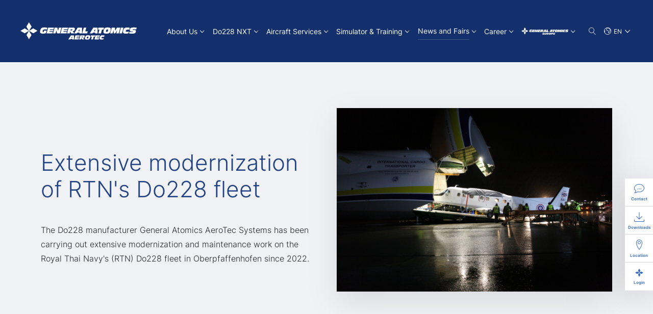

--- FILE ---
content_type: text/html; charset=utf-8
request_url: https://www.ga-ats.com/en/news-and-fairs/success-stories/modernization-of-rtns-do228-fleet
body_size: 9723
content:
<!DOCTYPE html>
<html lang="en">
<head>

<meta charset="utf-8">
<!-- 
	This website is powered by TYPO3 - inspiring people to share!
	TYPO3 is a free open source Content Management Framework initially created by Kasper Skaarhoj and licensed under GNU/GPL.
	TYPO3 is copyright 1998-2026 of Kasper Skaarhoj. Extensions are copyright of their respective owners.
	Information and contribution at https://typo3.org/
-->



<title>Modernization of RTN&#039;s Do228 fleet - GA-ATS</title>
<meta http-equiv="x-ua-compatible" content="IE=edge">
<meta name="viewport" content="width=device-width, initial-scale=1, maximum-scale=5">
<meta name="description" content="The Do228 manufacturer General Atomics AeroTec Systems has been carrying out extensive modernization and maintenance work on the Royal Thai Navy&#039;s (RTN) Do228 fleet in Oberpfaffenhofen since 2022.">
<meta name="twitter:card" content="summary">


<link rel="stylesheet" href="/typo3temp/assets/css/cc78237e39849837e917663375006b72.css?1701166934" media="all">
<link rel="stylesheet" href="/_assets/d13b0cb4a2bb39cb8de7a7f521aa9fad/Css/site.css?1768289939" media="all">






<script src="https://cloud.ccm19.de/app.js?apiKey=674d41a19437df648aabdddc6ce39e03f7141730d367c464&amp;domain=662f828caf877900cc0ee2c2" referrerpolicy="origin"></script><link rel="icon" type="image/x-icon" href="/_assets/d13b0cb4a2bb39cb8de7a7f521aa9fad/Images/favicons/favicon.ico" >        <!-- Copyright (c) 2000-2023 etracker GmbH. All rights reserved. -->
        <!-- This material may not be reproduced, displayed, modified or distributed -->
        <!-- without the express prior written permission of the copyright holder. -->
        <!-- etracker tracklet 5.0 -->
        <script type="text/javascript">
        // var et_pagename = "";
        // var et_areas = "";
        // var et_tval = 0;
        // var et_tsale = 0;
        // var et_tonr = "";
        // var et_basket = "";
        </script>
        <script id="_etLoader" type="text/javascript" charset="UTF-8" data-block-cookies="true" data-secure-code="fnxWa3" src="//code.etracker.com/code/e.js" async></script>
        <!-- etracker tracklet 5.0 end -->
<link rel="canonical" href="https://www.ga-ats.com/en/news-and-fairs/success-stories/modernization-of-rtns-do228-fleet"/>

<link rel="alternate" hreflang="de-DE" href="https://www.ga-ats.com/de/news-und-messen/erfolgsgeschichten/referenz"/>
<link rel="alternate" hreflang="en-US" href="https://www.ga-ats.com/en/news-and-fairs/success-stories/modernization-of-rtns-do228-fleet"/>
<link rel="alternate" hreflang="x-default" href="https://www.ga-ats.com/de/news-und-messen/erfolgsgeschichten/referenz"/>
</head>
<body class="en-US preload ">
<div class="page">
  <header class="header">
    
<div class="container">
  <div class="header-main">
    <div class="header-col-wrapper">
      <div class="header-col-logo">
        <a class="header-logo" href="/en/"><img class="logo-img" src="/_assets/d13b0cb4a2bb39cb8de7a7f521aa9fad/Images/logos/white/general-atomics-aerotec.svg" alt="General Atomics AeroTec Systems GmbH" title="General Atomics AeroTec Systems GmbH" width="298" height=""/></a>
      </div>
      <div class="header-col-navigation">
        
<div class="navigation">
  <nav class="main-navigation">
    <ul>
      
        <li class=" has-sub">
          
              <a href="/en/about-us" target="_self"><span class="text">About Us</span></a>
              
                <button class="toggle-sub-navigation collapsed" type="button" data-bs-toggle="collapse" data-bs-target="#collapseSub-446" aria-expanded="false" aria-controls="collapseSub-446">
                  <svg class="svg-icon" width="16" height="16">
                    <use xlink:href="/_assets/d13b0cb4a2bb39cb8de7a7f521aa9fad/Icons/icons.svg#chevron-down"></use>
                  </svg>
                </button>
              
            
          
            <div class="mega-menu menu collapse" id="collapseSub-446">
              <div class="container">
                <div class="mega-menu__col-headline">
                  
                      <a href="/en/about-us" target="_self">About Us</a>
                    
                </div>
                <div class="mega-menu__col-navigation">
                  <ul class="sub-navigation--default-view sub-navigation-parent menu">
                    
                      <li class=" ">
                        
                            <a href="/en/about-us/vision" target="_self">
                              <span class="text">Vision</span>
                            </a>
                            
                          
                      </li>
                    
                      <li class=" ">
                        
                            <a href="/en/about-us/management" target="_self">
                              <span class="text">Management</span>
                            </a>
                            
                          
                      </li>
                    
                      <li class=" ">
                        
                            <a href="/en/about-us/partners" target="_self">
                              <span class="text">Partners</span>
                            </a>
                            
                          
                      </li>
                    
                      <li class=" ">
                        
                            <a href="/en/about-us/quality-management" target="_self">
                              <span class="text">Quality Management</span>
                            </a>
                            
                          
                      </li>
                    
                      <li class=" ">
                        
                            <a href="/en/about-us/terms-and-conditions" target="_self">
                              <span class="text">Terms and Conditions</span>
                            </a>
                            
                          
                      </li>
                    
                  </ul>
                </div>
              </div>
              <button class="btn-close d-none d-xl-block" type="button"></button>
            </div>
          
        </li>
      
        <li class=" has-sub">
          
              <a href="/en/do228-nxt" target="_self"><span class="text">Do228 NXT</span></a>
              
                <button class="toggle-sub-navigation collapsed" type="button" data-bs-toggle="collapse" data-bs-target="#collapseSub-452" aria-expanded="false" aria-controls="collapseSub-452">
                  <svg class="svg-icon" width="16" height="16">
                    <use xlink:href="/_assets/d13b0cb4a2bb39cb8de7a7f521aa9fad/Icons/icons.svg#chevron-down"></use>
                  </svg>
                </button>
              
            
          
            <div class="mega-menu menu collapse" id="collapseSub-452">
              <div class="container">
                <div class="mega-menu__col-headline">
                  
                      <a href="/en/do228-nxt" target="_self">Do228 NXT</a>
                    
                </div>
                <div class="mega-menu__col-navigation">
                  <ul class="sub-navigation--default-view sub-navigation-parent menu">
                    
                      <li class=" has-sub ">
                        
                            <a href="/en/do228-nxt/the-aircraft" target="_self">
                              <span class="text">The Aircraft</span>
                              <svg class="svg-icon" width="24" height="24">
                                <use xlink:href="/_assets/d13b0cb4a2bb39cb8de7a7f521aa9fad/Icons/icons.svg#chevron-right"></use>
                              </svg>
                            </a>
                            <button class="toggle-sub-navigation collapsed" type="button" data-bs-toggle="collapse" data-bs-target="#collapseSub-453" aria-expanded="false" aria-controls="collapseSub-453">
                              <svg class="svg-icon" width="16" height="16">
                                <use xlink:href="/_assets/d13b0cb4a2bb39cb8de7a7f521aa9fad/Icons/icons.svg#chevron-down"></use>
                              </svg>
                            </button>
                            <ul class="sub-navigation menu collapse collapse" id="collapseSub-453">
                              
                                <li class=" ">
                                  <a href="/en/do228-nxt/the-aircraft/construction-and-fuselage" target="_self">
                                    <span class="text">Construction and fuselage</span>
                                    
                                    
                                  </a>
                                </li>
                              
                                <li class=" ">
                                  <a href="/en/do228-nxt/the-aircraft/main-wing" target="_self">
                                    <span class="text">Main wing</span>
                                    
                                    
                                  </a>
                                </li>
                              
                                <li class=" ">
                                  <a href="/en/do228-nxt/the-aircraft/engines-and-propellers" target="_self">
                                    <span class="text">Engines and propellers</span>
                                    
                                    
                                  </a>
                                </li>
                              
                                <li class=" ">
                                  <a href="/en/do228-nxt/the-aircraft/integrated-cockpit" target="_self">
                                    <span class="text">Integrated cockpit</span>
                                    
                                    
                                  </a>
                                </li>
                              
                                <li class=" ">
                                  <a href="/en/do228-nxt/multi-purpose-aircraft/sensors-mission-systems" target="_self">
                                    <span class="text">Sensors &amp; mission systems</span>
                                    
                                    
                                  </a>
                                </li>
                              
                                <li class=" ">
                                  <a href="/en/do228-nxt/the-aircraft/technical-data" target="_self">
                                    <span class="text">Technical data</span>
                                    
                                    
                                  </a>
                                </li>
                              
                            </ul>
                          
                      </li>
                    
                      <li class=" ">
                        
                            <a href="/en/do228-nxt/mission-areas" target="_self">
                              <span class="text">Mission areas</span>
                            </a>
                            
                          
                      </li>
                    
                      <li class=" has-sub ">
                        
                            <a href="/en/do228-nxt/cabin-layouts" target="_self">
                              <span class="text">Cabin layouts</span>
                              <svg class="svg-icon" width="24" height="24">
                                <use xlink:href="/_assets/d13b0cb4a2bb39cb8de7a7f521aa9fad/Icons/icons.svg#chevron-right"></use>
                              </svg>
                            </a>
                            <button class="toggle-sub-navigation collapsed" type="button" data-bs-toggle="collapse" data-bs-target="#collapseSub-2120" aria-expanded="false" aria-controls="collapseSub-2120">
                              <svg class="svg-icon" width="16" height="16">
                                <use xlink:href="/_assets/d13b0cb4a2bb39cb8de7a7f521aa9fad/Icons/icons.svg#chevron-down"></use>
                              </svg>
                            </button>
                            <ul class="sub-navigation menu collapse collapse" id="collapseSub-2120">
                              
                                <li class=" ">
                                  <a href="/en/do228-nxt/cabin-layouts/passenger-transport-layout" target="_self">
                                    <span class="text">Passenger transport layout</span>
                                    
                                    
                                  </a>
                                </li>
                              
                                <li class=" ">
                                  <a href="/en/do228-nxt/cabin-layouts/cargo-transport-layout" target="_self">
                                    <span class="text">Cargo transport layout</span>
                                    
                                    
                                  </a>
                                </li>
                              
                                <li class=" ">
                                  <a href="/en/do228-nxt/cabin-layouts/maritime-patrol-layout" target="_self">
                                    <span class="text">Maritime patrol layout</span>
                                    
                                    
                                  </a>
                                </li>
                              
                                <li class=" ">
                                  <a href="/en/do228-nxt/cabin-layouts/medevac-layout" target="_self">
                                    <span class="text">MedEvac layout</span>
                                    
                                    
                                  </a>
                                </li>
                              
                                <li class=" ">
                                  <a href="/en/do228-nxt/cabin-layouts/paratrooper-layout" target="_self">
                                    <span class="text">Paratrooper layout</span>
                                    
                                    
                                  </a>
                                </li>
                              
                                <li class=" ">
                                  <a href="/en/do228-nxt/cabin-layouts/vip-transport-layout" target="_self">
                                    <span class="text">VIP transport Layout</span>
                                    
                                    
                                  </a>
                                </li>
                              
                            </ul>
                          
                      </li>
                    
                      <li class=" ">
                        
                            <a href="/en/do228-nxt/erfolgsgeschichte" target="_self">
                              <span class="text">Success story</span>
                            </a>
                            
                          
                      </li>
                    
                      <li class=" ">
                        
                            <a href="/en/do228-nxt/do228-services" target="_self">
                              <span class="text">Do228 Services</span>
                            </a>
                            
                          
                      </li>
                    
                      <li class=" ">
                        
                            <a href="/en/do228-nxt/downloads-do228" target="_self">
                              <span class="text">Downloads Do228</span>
                            </a>
                            
                          
                      </li>
                    
                  </ul>
                </div>
              </div>
              <button class="btn-close d-none d-xl-block" type="button"></button>
            </div>
          
        </li>
      
        <li class=" has-sub">
          
              <a href="/en/aircraft-services" target="_self"><span class="text">Aircraft Services</span></a>
              
                <button class="toggle-sub-navigation collapsed" type="button" data-bs-toggle="collapse" data-bs-target="#collapseSub-459" aria-expanded="false" aria-controls="collapseSub-459">
                  <svg class="svg-icon" width="16" height="16">
                    <use xlink:href="/_assets/d13b0cb4a2bb39cb8de7a7f521aa9fad/Icons/icons.svg#chevron-down"></use>
                  </svg>
                </button>
              
            
          
            <div class="mega-menu menu collapse" id="collapseSub-459">
              <div class="container">
                <div class="mega-menu__col-headline">
                  
                      <a href="/en/aircraft-services" target="_self">Aircraft Services</a>
                    
                </div>
                <div class="mega-menu__col-navigation">
                  <ul class="sub-navigation--default-view sub-navigation-parent menu">
                    
                      <li class=" ">
                        
                            <a href="/en/aircraft-services/do228-mro" target="_self">
                              <span class="text">Do228 MRO</span>
                            </a>
                            
                          
                      </li>
                    
                      <li class=" ">
                        
                            <a href="/en/aircraft-services/nh90-mro" target="_self">
                              <span class="text">NH90 MRO</span>
                            </a>
                            
                          
                      </li>
                    
                      <li class=" ">
                        
                            <a href="/en/aircraft-services/upgrades-and-modifications" target="_self">
                              <span class="text">Upgrades and Modifications</span>
                            </a>
                            
                          
                      </li>
                    
                      <li class=" ">
                        
                            <a href="/en/aircraft-services/engines-overhaul" target="_self">
                              <span class="text">Engines Overhaul</span>
                            </a>
                            
                          
                      </li>
                    
                      <li class=" ">
                        
                            <a href="/en/aircraft-services/component-services" target="_self">
                              <span class="text">Component Services</span>
                            </a>
                            
                          
                      </li>
                    
                      <li class=" ">
                        
                            <a href="/en/aircraft-services/customer-support-aog" target="_self">
                              <span class="text">Customer Support &amp; AOG</span>
                            </a>
                            
                          
                      </li>
                    
                  </ul>
                </div>
              </div>
              <button class="btn-close d-none d-xl-block" type="button"></button>
            </div>
          
        </li>
      
        <li class=" has-sub">
          
              <a href="/en/simulator-training" target="_self"><span class="text">Simulator &amp; Training</span></a>
              
                <button class="toggle-sub-navigation collapsed" type="button" data-bs-toggle="collapse" data-bs-target="#collapseSub-468" aria-expanded="false" aria-controls="collapseSub-468">
                  <svg class="svg-icon" width="16" height="16">
                    <use xlink:href="/_assets/d13b0cb4a2bb39cb8de7a7f521aa9fad/Icons/icons.svg#chevron-down"></use>
                  </svg>
                </button>
              
            
          
            <div class="mega-menu menu collapse" id="collapseSub-468">
              <div class="container">
                <div class="mega-menu__col-headline">
                  
                      <a href="/en/simulator-training" target="_self">Simulator &amp; Training</a>
                    
                </div>
                <div class="mega-menu__col-navigation">
                  <ul class="sub-navigation--default-view sub-navigation-parent menu">
                    
                      <li class=" ">
                        
                            <a href="/en/simulator-training/do228-pilot-training-simulator" target="_self">
                              <span class="text">Do228 Pilot Training / Simulator</span>
                            </a>
                            
                          
                      </li>
                    
                      <li class=" ">
                        
                            <a href="/en/simulator-training/do228-type-training" target="_self">
                              <span class="text">Do228 Type Training</span>
                            </a>
                            
                          
                      </li>
                    
                  </ul>
                </div>
              </div>
              <button class="btn-close d-none d-xl-block" type="button"></button>
            </div>
          
        </li>
      
        <li class=" is-active has-sub">
          
              <a href="/en/news-and-fairs" target="_self"><span class="text">News and Fairs</span></a>
              
                <button class="toggle-sub-navigation " type="button" data-bs-toggle="collapse" data-bs-target="#collapseSub-471" aria-expanded="true" aria-controls="collapseSub-471">
                  <svg class="svg-icon" width="16" height="16">
                    <use xlink:href="/_assets/d13b0cb4a2bb39cb8de7a7f521aa9fad/Icons/icons.svg#chevron-down"></use>
                  </svg>
                </button>
              
            
          
            <div class="mega-menu menu collapse show" id="collapseSub-471">
              <div class="container">
                <div class="mega-menu__col-headline">
                  
                      <a href="/en/news-and-fairs" target="_self">News and Fairs</a>
                    
                </div>
                <div class="mega-menu__col-navigation">
                  <ul class="sub-navigation--default-view sub-navigation-parent menu">
                    
                      <li class=" ">
                        
                            <a href="/en/news-and-fairs/news" target="_self">
                              <span class="text">News</span>
                            </a>
                            
                          
                      </li>
                    
                      <li class=" ">
                        
                            <a href="/en/news-and-fairs/fairs-and-events" target="_self">
                              <span class="text">Fairs and Events</span>
                            </a>
                            
                          
                      </li>
                    
                      <li class=" has-sub  is-active">
                        
                            <a href="/en/news-and-fairs/success-stories" target="_self">
                              <span class="text">Success Stories</span>
                              <svg class="svg-icon" width="24" height="24">
                                <use xlink:href="/_assets/d13b0cb4a2bb39cb8de7a7f521aa9fad/Icons/icons.svg#chevron-right"></use>
                              </svg>
                            </a>
                            <button class="toggle-sub-navigation " type="button" data-bs-toggle="collapse" data-bs-target="#collapseSub-475" aria-expanded="true" aria-controls="collapseSub-475">
                              <svg class="svg-icon" width="16" height="16">
                                <use xlink:href="/_assets/d13b0cb4a2bb39cb8de7a7f521aa9fad/Icons/icons.svg#chevron-down"></use>
                              </svg>
                            </button>
                            <ul class="sub-navigation menu collapse collapse show" id="collapseSub-475">
                              
                                <li class="  is-current is-active">
                                  <a href="/en/news-and-fairs/success-stories/modernization-of-rtns-do228-fleet" target="_self">
                                    <span class="text">Modernization of RTN&#039;s Do228 fleet</span>
                                    
                                    
                                  </a>
                                </li>
                              
                                <li class=" ">
                                  <a href="/en/news-and-fairs/success-stories/first-do228-production-under-new-ownership" target="_self">
                                    <span class="text">First Do228 production under new ownership</span>
                                    
                                    
                                  </a>
                                </li>
                              
                                <li class=" ">
                                  <a href="/en/news-and-fairs/success-stories/do228-as-a-research-platform" target="_self">
                                    <span class="text">Do228 as a research platform</span>
                                    
                                    
                                  </a>
                                </li>
                              
                            </ul>
                          
                      </li>
                    
                      <li class=" ">
                        
                            <a href="/en/downloads" target="_self">
                              <span class="text">Download Overview</span>
                            </a>
                            
                          
                      </li>
                    
                  </ul>
                </div>
              </div>
              <button class="btn-close d-none d-xl-block" type="button"></button>
            </div>
          
        </li>
      
        <li class=" has-sub">
          
              <a href="/en/career" target="_self"><span class="text">Career</span></a>
              
                <button class="toggle-sub-navigation collapsed" type="button" data-bs-toggle="collapse" data-bs-target="#collapseSub-206" aria-expanded="false" aria-controls="collapseSub-206">
                  <svg class="svg-icon" width="16" height="16">
                    <use xlink:href="/_assets/d13b0cb4a2bb39cb8de7a7f521aa9fad/Icons/icons.svg#chevron-down"></use>
                  </svg>
                </button>
              
            
          
            <div class="mega-menu menu collapse" id="collapseSub-206">
              <div class="container">
                <div class="mega-menu__col-headline">
                  
                      <a href="/en/career" target="_self">Career</a>
                    
                </div>
                <div class="mega-menu__col-navigation">
                  <ul class="sub-navigation--default-view sub-navigation-parent menu">
                    
                      <li class=" ">
                        
                            <a href="/en/career/job-offers" target="_self">
                              <span class="text">Job Offers</span>
                            </a>
                            
                          
                      </li>
                    
                      <li class=" ">
                        
                            <a href="/en/career/benefits" target="_self">
                              <span class="text">Benefits</span>
                            </a>
                            
                          
                      </li>
                    
                      <li class=" ">
                        
                            <a href="/en/career/jobs-in-nh90-maintenance" target="_self">
                              <span class="text">Jobs in NH90 maintenance</span>
                            </a>
                            
                          
                      </li>
                    
                      <li class=" ">
                        
                            <a href="/en/career/jobs-in-production-and-maintenance" target="_self">
                              <span class="text">Production and Maintenance Jobs</span>
                            </a>
                            
                          
                      </li>
                    
                      <li class=" ">
                        
                            <a href="/en/career/engineering-jobs" target="_self">
                              <span class="text">Engineering Jobs</span>
                            </a>
                            
                          
                      </li>
                    
                      <li class=" ">
                        
                            <a href="/en/career/administration-jobs" target="_self">
                              <span class="text">Administration Jobs</span>
                            </a>
                            
                          
                      </li>
                    
                      <li class=" ">
                        
                            <a href="/en/career/professionals" target="_self">
                              <span class="text">Professionals</span>
                            </a>
                            
                          
                      </li>
                    
                      <li class=" ">
                        
                            <a href="/en/career/career-starters" target="_self">
                              <span class="text">Career Starters</span>
                            </a>
                            
                          
                      </li>
                    
                      <li class=" ">
                        
                            <a href="/en/career/university-students" target="_self">
                              <span class="text">University Students</span>
                            </a>
                            
                          
                      </li>
                    
                      <li class=" ">
                        
                            <a href="/en/career/apprentices-and-students" target="_self">
                              <span class="text">Apprentices and Students</span>
                            </a>
                            
                          
                      </li>
                    
                  </ul>
                </div>
              </div>
              <button class="btn-close d-none d-xl-block" type="button"></button>
            </div>
          
        </li>
      
        <li class=" has-sub">
          <a class="toggle-sub-navigation-parent collapsed" href="#collapseSub-487" data-bs-toggle="collapse" aria-expanded="false" aria-controls="collapseSub-487">
                <span class="text d-xl-none">Our Companies</span>
                    
                        
                      <span class="logo-image--white d-none d-xl-block logo-image-4" title="General Atomics Europe"></span>
                  <span class="toggle-sub-navigation">
                  <svg class="svg-icon" width="16" height="16">
                    <use xlink:href="/_assets/d13b0cb4a2bb39cb8de7a7f521aa9fad/Icons/icons.svg#chevron-down"></use>
                  </svg></span></a>
          
            <div class="mega-menu menu collapse" id="collapseSub-487">
              <div class="container">
                <div class="mega-menu__col-headline">
                  Our Companies
                </div>
                <div class="mega-menu__col-navigation">
                  <ul class="sub-navigation--column-view sub-navigation-parent menu">
                    
                      <li class=" has-sub ">
                        
                            <a href="https://www.ga-europe.com/en/business-areas/aeronautics" target="_self">
                              <i class="icon-tag-1"></i><span class="text">Aeronautics</span>
                              <svg class="svg-icon" width="24" height="24">
                                <use xlink:href="/_assets/d13b0cb4a2bb39cb8de7a7f521aa9fad/Icons/icons.svg#chevron-right"></use>
                              </svg>
                            </a>
                            <button class="toggle-sub-navigation collapsed" type="button" data-bs-toggle="collapse" data-bs-target="#collapseSub-509" aria-expanded="false" aria-controls="collapseSub-509">
                              <svg class="svg-icon" width="16" height="16">
                                <use xlink:href="/_assets/d13b0cb4a2bb39cb8de7a7f521aa9fad/Icons/icons.svg#chevron-down"></use>
                              </svg>
                            </button>
                            <ul class="sub-navigation menu collapse collapse" id="collapseSub-509">
                              
                                <li class=" ">
                                  <a href="https://www.ga-europe.com/en/" target="_self">
                                    
                                        
                                        <div class="sub-navigation__item-image logo-image-4"></div>
                                      
                                    
                                      <svg class="svg-icon" width="23" height="23">
                                        <use xlink:href="/_assets/d13b0cb4a2bb39cb8de7a7f521aa9fad/Icons/icons.svg#arrow-right"></use>
                                      </svg>
                                    
                                    
                                      <p class="sub-navigation__item-description">The headquarter supports the companies of the Group in business administration and management.</p>
                                    
                                  </a>
                                </li>
                              
                                <li class=" ">
                                  <a href="/en/" target="_blank">
                                    
                                        
                                        <div class="sub-navigation__item-image logo-image-2"></div>
                                      
                                    
                                      <svg class="svg-icon" width="23" height="23">
                                        <use xlink:href="/_assets/d13b0cb4a2bb39cb8de7a7f521aa9fad/Icons/icons.svg#arrow-right"></use>
                                      </svg>
                                    
                                    
                                      <p class="sub-navigation__item-description">Manufacturer and service facility of the Do228 and One-Stop-Shop for MRO and Painting of Business Jets.</p>
                                    
                                  </a>
                                </li>
                              
                                <li class=" ">
                                  <a href="https://www.ga-pte.com/en/" target="_blank">
                                    
                                        
                                        <div class="sub-navigation__item-image logo-image-3"></div>
                                      
                                    
                                      <svg class="svg-icon" width="23" height="23">
                                        <use xlink:href="/_assets/d13b0cb4a2bb39cb8de7a7f521aa9fad/Icons/icons.svg#arrow-right"></use>
                                      </svg>
                                    
                                    
                                      <p class="sub-navigation__item-description">PrecisionTech develops and manufactures parts and components for the aeronautical and related industries.</p>
                                    
                                  </a>
                                </li>
                              
                            </ul>
                          
                      </li>
                    
                      <li class=" has-sub ">
                        
                            <a href="https://www.ga-europe.com/en/business-areas/infrastructure" target="_self">
                              <i class="icon-tag-2"></i><span class="text">Infrastructure</span>
                              <svg class="svg-icon" width="24" height="24">
                                <use xlink:href="/_assets/d13b0cb4a2bb39cb8de7a7f521aa9fad/Icons/icons.svg#chevron-right"></use>
                              </svg>
                            </a>
                            <button class="toggle-sub-navigation collapsed" type="button" data-bs-toggle="collapse" data-bs-target="#collapseSub-499" aria-expanded="false" aria-controls="collapseSub-499">
                              <svg class="svg-icon" width="16" height="16">
                                <use xlink:href="/_assets/d13b0cb4a2bb39cb8de7a7f521aa9fad/Icons/icons.svg#chevron-down"></use>
                              </svg>
                            </button>
                            <ul class="sub-navigation menu collapse collapse" id="collapseSub-499">
                              
                                <li class=" ">
                                  <a href="https://www.gleisbaumechanik.de/en/" target="_blank">
                                    
                                        
                                        <div class="sub-navigation__item-image logo-image-5"></div>
                                      
                                    
                                      <svg class="svg-icon" width="23" height="23">
                                        <use xlink:href="/_assets/d13b0cb4a2bb39cb8de7a7f521aa9fad/Icons/icons.svg#arrow-right"></use>
                                      </svg>
                                    
                                    
                                      <p class="sub-navigation__item-description">Full-service provider for vehicle construction, modernization and maintenance of track work and maintenance vehicles.</p>
                                    
                                  </a>
                                </li>
                              
                                <li class=" ">
                                  <a href="https://www.bfl-gmbh.com/en/" target="_blank">
                                    
                                        
                                        <div class="sub-navigation__item-image logo-image-6"></div>
                                      
                                    
                                      <svg class="svg-icon" width="23" height="23">
                                        <use xlink:href="/_assets/d13b0cb4a2bb39cb8de7a7f521aa9fad/Icons/icons.svg#arrow-right"></use>
                                      </svg>
                                    
                                    
                                      <p class="sub-navigation__item-description">Manufacturer of highly specialized prefabricated concrete elements for innovative construction solutions.</p>
                                    
                                  </a>
                                </li>
                              
                                <li class=" ">
                                  <a href="https://www.gae-services.com/en/" target="_blank">
                                    
                                        
                                        <div class="sub-navigation__item-image logo-image-8"></div>
                                      
                                    
                                      <svg class="svg-icon" width="23" height="23">
                                        <use xlink:href="/_assets/d13b0cb4a2bb39cb8de7a7f521aa9fad/Icons/icons.svg#arrow-right"></use>
                                      </svg>
                                    
                                    
                                      <p class="sub-navigation__item-description">The service center of the General Atomics Europe Group for IT system administration and real estate development.</p>
                                    
                                  </a>
                                </li>
                              
                            </ul>
                          
                      </li>
                    
                      <li class=" has-sub ">
                        
                            <a href="https://www.ga-europe.com/en/business-areas/sustainability" target="_self">
                              <i class="icon-tag-3"></i><span class="text">Sustainability</span>
                              <svg class="svg-icon" width="24" height="24">
                                <use xlink:href="/_assets/d13b0cb4a2bb39cb8de7a7f521aa9fad/Icons/icons.svg#chevron-right"></use>
                              </svg>
                            </a>
                            <button class="toggle-sub-navigation collapsed" type="button" data-bs-toggle="collapse" data-bs-target="#collapseSub-489" aria-expanded="false" aria-controls="collapseSub-489">
                              <svg class="svg-icon" width="16" height="16">
                                <use xlink:href="/_assets/d13b0cb4a2bb39cb8de7a7f521aa9fad/Icons/icons.svg#chevron-down"></use>
                              </svg>
                            </button>
                            <ul class="sub-navigation menu collapse collapse" id="collapseSub-489">
                              
                                <li class=" ">
                                  <a href="https://www.uit-gmbh.de/en/" target="_blank">
                                    
                                        
                                        <div class="sub-navigation__item-image logo-image-9"></div>
                                      
                                    
                                      <svg class="svg-icon" width="23" height="23">
                                        <use xlink:href="/_assets/d13b0cb4a2bb39cb8de7a7f521aa9fad/Icons/icons.svg#arrow-right"></use>
                                      </svg>
                                    
                                    
                                      <p class="sub-navigation__item-description">State-of-the-art solutions for plant engineering, water technologies, mineral raw materials and recycling processes for industrial plants.</p>
                                    
                                  </a>
                                </li>
                              
                                <li class=" ">
                                  <a href="https://www.est-energetics.com/en/" target="_blank">
                                    
                                        
                                        <div class="sub-navigation__item-image logo-image-10"></div>
                                      
                                    
                                      <svg class="svg-icon" width="23" height="23">
                                        <use xlink:href="/_assets/d13b0cb4a2bb39cb8de7a7f521aa9fad/Icons/icons.svg#arrow-right"></use>
                                      </svg>
                                    
                                    
                                      <p class="sub-navigation__item-description">Environmentally compliant recycling and thermal recovery of batteries, ammunition, airbags and explosives.</p>
                                    
                                  </a>
                                </li>
                              
                                <li class=" ">
                                  <a href="https://www.sgl-mbh.de/en/" target="_blank">
                                    
                                        
                                        <div class="sub-navigation__item-image logo-image-7"></div>
                                      
                                    
                                      <svg class="svg-icon" width="23" height="23">
                                        <use xlink:href="/_assets/d13b0cb4a2bb39cb8de7a7f521aa9fad/Icons/icons.svg#arrow-right"></use>
                                      </svg>
                                    
                                    
                                      <p class="sub-navigation__item-description">Analytical laboratory in for the analysis of water, solids and soils.</p>
                                    
                                  </a>
                                </li>
                              
                                <li class=" ">
                                  <a href="https://www.spreewerk.de/en/" target="_blank">
                                    
                                        
                                        <div class="sub-navigation__item-image logo-image-11"></div>
                                      
                                    
                                      <svg class="svg-icon" width="23" height="23">
                                        <use xlink:href="/_assets/d13b0cb4a2bb39cb8de7a7f521aa9fad/Icons/icons.svg#arrow-right"></use>
                                      </svg>
                                    
                                    
                                      <p class="sub-navigation__item-description">Experts for the recycling of lithium-ion batteries.</p>
                                    
                                  </a>
                                </li>
                              
                            </ul>
                          
                      </li>
                    
                  </ul>
                </div>
              </div>
              <button class="btn-close d-none d-xl-block" type="button"></button>
            </div>
          
        </li>
      
    </ul>
  </nav>
  <nav class="meta-navigation d-xl-none">
    
<ul>
  
    <li>
      <a href="/en/contact" target="_self"><i class="icon-contact"></i><span class="text">Contact</span></a>
    </li>
  
    <li>
      <a href="/en/downloads" target="_self"><i class="icon-download"></i><span class="text">Downloads</span></a>
    </li>
  
    <li>
      <a href="/en/location" target="_self"><i class="icon-map-marker"></i><span class="text">Location</span></a>
    </li>
  
    <li>
      <a href="https://customer.aviflow.com/wf/servlet.method/com.groiss.smartclient.Main.showMainPage" target="_blank" rel="noreferrer"><i class="icon-gae-star"></i><span class="text">Login</span></a>
    </li>
  
</ul>
  </nav>
</div>
<button class="navigation-toggle" type="button" aria-label="Navigation"><span class="hamburger-icon"><span class="line"></span><span class="line"></span><span class="line"></span></span></button>
        <div class="tools-navigation">
          <div class="mini-search dropdown">
            <button class="toggle-mini-search dropdown-toggle" type="button" data-bs-toggle="dropdown" data-bs-auto-close="outside" aria-expanded="false" aria-label="Suche"><i class="icon-magnifier"></i></button>
            <div class="dropdown-menu">
              <div class="container">
                

  

  
    
  

<form action="/en/search" method="post">
  <div class="tx-indexedsearch-hidden-fields">
    <input type="hidden" name="tx_indexedsearch_pi2[search][_sections]" value="0"/>
    <input type="hidden" name="tx_indexedsearch_pi2[search][_freeIndexUid]" value="_"/>
    <input type="hidden" name="tx_indexedsearch_pi2[search][pointer]" value="0"/>
    <input type="hidden" name="tx_indexedsearch_pi2[search][ext]" value=""/>
    <input type="hidden" name="tx_indexedsearch_pi2[search][searchType]" value="1"/>
    <input type="hidden" name="tx_indexedsearch_pi2[search][defaultOperand]" value="0"/>
    <input type="hidden" name="tx_indexedsearch_pi2[search][mediaType]" value="-1"/>
    <input type="hidden" name="tx_indexedsearch_pi2[search][sortOrder]" value=""/>
    <input type="hidden" name="tx_indexedsearch_pi2[search][group]" value=""/>
    <input type="hidden" name="tx_indexedsearch_pi2[search][languageUid]" value="1"/>
    <input type="hidden" name="tx_indexedsearch_pi2[search][desc]" value=""/>
    <input type="hidden" name="tx_indexedsearch_pi2[search][numberOfResults]" value="10"/>
    <input type="hidden" name="tx_indexedsearch_pi2[search][extendedSearch]" value=""/>
    <input type="hidden" name="tx_indexedsearch_pi2[action]" value="search"/>
    <input type="hidden" name="tx_indexedsearch_pi2[controller]" value="Search"/>
  </div>
  <div class="search-input-group">
    <input class="form-control form-control-lg tx-indexedsearch-searchbox-sword" type="text" name="tx_indexedsearch_pi2[search][sword]" value="" id="tx-indexedsearch-head-searchbox-sword" placeholder="Enter search term"/>
    <button class="btn btn-search-submit btn-link" type="submit" name="tx_indexedsearch_pi2[search][submitButton]" value="" id="tx-indexedsearch-head-searchbox-button-submit"><span class="text d-none d-md-block">Search</span>
      <svg class="svg-icon" width="18" height="18">
        <use xlink:href="/_assets/d13b0cb4a2bb39cb8de7a7f521aa9fad/Icons/icons.svg#arrow-right"></use>
      </svg>
    </button>
  </div>
</form>
              </div>
              <button class="btn-close" type="button"></button>
            </div>
          </div>
          
            <nav class="languages-navigation dropdown">
              
                
              
                
                  <button class="is-current dropdown-toggle" type="button" title="English" data-bs-toggle="dropdown" aria-expanded="false"><span class="text">EN</span></button>
                
              
              <ul class="languages-list dropdown-menu dropdown-menu-end dropdown-menu-lg-start">
                
                  <li>
                    
                        <a class="dropdown-item " title="Deutsch" href="/de/news-und-messen/erfolgsgeschichten/referenz?setLang=0&amp;cHash=160a588480889db6b702434d08d15646">DE</a>
                      
                  </li>
                
                  <li>
                    
                        <a class="dropdown-item is-active" title="English" href="/en/news-and-fairs/success-stories/modernization-of-rtns-do228-fleet?setLang=1&amp;cHash=2ae77a232c09cfa1bb7d569519854897">EN</a>
                      
                  </li>
                
              </ul>
            </nav>
          
        </div>
      </div>
    </div>
  </div>
</div>
  </header>
  <main class="main">
    
      <nav class="meta-navigation is-sticky d-none d-xl-block">
        
<ul>
  
    <li>
      <a href="/en/contact" target="_self"><i class="icon-contact"></i><span class="text">Contact</span></a>
    </li>
  
    <li>
      <a href="/en/downloads" target="_self"><i class="icon-download"></i><span class="text">Downloads</span></a>
    </li>
  
    <li>
      <a href="/en/location" target="_self"><i class="icon-map-marker"></i><span class="text">Location</span></a>
    </li>
  
    <li>
      <a href="https://customer.aviflow.com/wf/servlet.method/com.groiss.smartclient.Main.showMainPage" target="_blank" rel="noreferrer"><i class="icon-gae-star"></i><span class="text">Login</span></a>
    </li>
  
</ul>
      </nav>
    
    


    
    
  
<section class="header-section has-image" id="c4381">
  <div class="container">
    <div class="header-section__row">
      <div class="header-section__text">
        
          <h1>
            
            Extensive modernization of RTN's Do228 fleet
          </h1>
        
        
          <p>The Do228 manufacturer General Atomics AeroTec Systems has been carrying out extensive modernization and maintenance work on the Royal Thai Navy's (RTN) Do228 fleet in Oberpfaffenhofen since 2022.</p>
        
      </div>
      
        <div class="header-section__image">
          
              
  <picture>
    
        <source srcset="/fileadmin/_processed_/e/f/csm_ATS_Do228_RTN_1_418ff2041a.png, /fileadmin/_processed_/e/f/csm_ATS_Do228_RTN_1_16394790ba.png 2x" media="(max-width: 575px)"/>
        <source srcset="/fileadmin/_processed_/e/f/csm_ATS_Do228_RTN_1_c9004fe77e.png, /fileadmin/_processed_/e/f/csm_ATS_Do228_RTN_1_135504286a.png 2x" media="(max-width: 767px)"/>
      
    <source srcset="/fileadmin/_processed_/e/f/csm_ATS_Do228_RTN_1_87ef93f17a.png, /fileadmin/_processed_/e/f/csm_ATS_Do228_RTN_1_344babfbc9.png 2x" media="(max-width: 991px)"/>
    <source srcset="/fileadmin/_processed_/e/f/csm_ATS_Do228_RTN_1_7f0d9c7abd.png, /fileadmin/_processed_/e/f/csm_ATS_Do228_RTN_1_17b8ab6ea1.png 2x" media="(max-width: 1199px)"/><img class="img-fluid" src="/fileadmin/_processed_/e/f/csm_ATS_Do228_RTN_1_7f0d9c7abd.png" srcset="/fileadmin/_processed_/e/f/csm_ATS_Do228_RTN_1_7f0d9c7abd.png, /fileadmin/_processed_/e/f/csm_ATS_Do228_RTN_1_17b8ab6ea1.png 2x" width="600" height="400" alt="ATS_Do228_RTN_1.png" title=""/>
  </picture>

            
        </div>
      
    </div>
  </div>
</section>


    
      


  <div class="breadcrumbs">
    <div class="container">
      <nav aria-label="breadcrumb">
        <ol class="breadcrumb" itemscope="itemscope" itemtype="https://schema.org/BreadcrumbList">
          
            
                
                  
                      <li class="breadcrumb-item" itemprop="itemListElement" itemscope="itemscope" itemtype="https://schema.org/ListItem">
                        <a itemprop="item" href="/en/"><span itemprop="name">General Atomics AeroTec Systems GmbH</span></a>
                            <meta itemprop="position" content="1"/>
                          
                      </li>
                    
                
                  
                      <li class="breadcrumb-item" itemprop="itemListElement" itemscope="itemscope" itemtype="https://schema.org/ListItem">
                        <a itemprop="item" href="/en/news-and-fairs"><span itemprop="name">News and Fairs</span></a>
                            <meta itemprop="position" content="2"/>
                          
                      </li>
                    
                
                  
                      <li class="breadcrumb-item" itemprop="itemListElement" itemscope="itemscope" itemtype="https://schema.org/ListItem">
                        <a itemprop="item" href="/en/news-and-fairs/success-stories"><span itemprop="name">Success Stories</span></a>
                            <meta itemprop="position" content="3"/>
                          
                      </li>
                    
                
                  
                      <li class="breadcrumb-item active" itemprop="itemListElement" itemscope="itemscope" itemtype="https://schema.org/ListItem" aria-current="page">
                        <span itemprop="name">Modernization of RTN&#039;s Do228 fleet</span>
                        <meta itemprop="position" content="4"/>
                      </li>
                    
                
              
          
        </ol>
      </nav>
    </div>
  </div>

    <!--TYPO3SEARCH_begin-->
    
<section class="section section--bg-default" id="c4383">
  <div class="container">
    
      

    
  

    
  
<div class="columns row columns-2-variable spacing-3" id="c4388">
  
      
    
  <div class="col-lg-5">
    
      

  
      <div class="image-gallery--slider swiper has-popup-image-gallery" id="c4391">
        <div class="image-gallery__inner swiper-wrapper">
          
            
              
                <a class="image-gallery__item popup-image-gallery swiper-slide" href="/fileadmin/_processed_/5/0/csm_ATS_Do228_RTN_4_4656eba8f4.jpg" title="">
    
  <picture class="image-wrap">
    
        <source srcset="/fileadmin/_processed_/5/0/csm_ATS_Do228_RTN_4_ad2788d8db.jpg, /fileadmin/_processed_/5/0/csm_ATS_Do228_RTN_4_1ec7c9157f.jpg 2x" media="(max-width: 575px)"/>
        <source srcset="/fileadmin/_processed_/5/0/csm_ATS_Do228_RTN_4_483f2691b8.jpg, /fileadmin/_processed_/5/0/csm_ATS_Do228_RTN_4_9c514be2c0.jpg 2x" media="(max-width: 767px)"/>
      
    <source srcset="/fileadmin/_processed_/5/0/csm_ATS_Do228_RTN_4_3636da3843.jpg, /fileadmin/_processed_/5/0/csm_ATS_Do228_RTN_4_f33f42ee09.jpg 2x" media="(max-width: 991px)"/>
    <source srcset="/fileadmin/_processed_/5/0/csm_ATS_Do228_RTN_4_2469b81d1f.jpg" media="(max-width: 1199px)"/>
    <img data-caption="" class="img-fluid" alt="ATS_Do228_RTN_4.png" loading="lazy" src="/fileadmin/_processed_/5/0/csm_ATS_Do228_RTN_4_23006f667b.jpg" width="1640" height="1091" />
  </picture>
</a>
              
              
            
          
            
              
                <a class="image-gallery__item popup-image-gallery swiper-slide" href="/fileadmin/_processed_/5/a/csm_ATS_Do228_RTN_5_6a6e016f16.jpg" title="">
    
  <picture class="image-wrap">
    
        <source srcset="/fileadmin/_processed_/5/a/csm_ATS_Do228_RTN_5_159d415941.jpg, /fileadmin/_processed_/5/a/csm_ATS_Do228_RTN_5_e871612e5b.jpg 2x" media="(max-width: 575px)"/>
        <source srcset="/fileadmin/_processed_/5/a/csm_ATS_Do228_RTN_5_04c253e338.jpg, /fileadmin/_processed_/5/a/csm_ATS_Do228_RTN_5_47fb74f079.jpg 2x" media="(max-width: 767px)"/>
      
    <source srcset="/fileadmin/_processed_/5/a/csm_ATS_Do228_RTN_5_937be855e8.jpg, /fileadmin/_processed_/5/a/csm_ATS_Do228_RTN_5_e61d977d2a.jpg 2x" media="(max-width: 991px)"/>
    <source srcset="/fileadmin/_processed_/5/a/csm_ATS_Do228_RTN_5_b3299326f7.jpg" media="(max-width: 1199px)"/>
    <img data-caption="" class="img-fluid" alt="ATS_Do228_RTN_5.png" loading="lazy" src="/fileadmin/_processed_/5/a/csm_ATS_Do228_RTN_5_fbee2e5e6e.jpg" width="1640" height="1091" />
  </picture>
</a>
              
              
            
          
        </div>
        <div class="swiper-pagination"></div>
      </div>
    





    
  </div>
  <div class="col-lg-7">
    
      

<div class="module-text spacing-3 has-width-limit-0">
  
    
        <h1>
          Modernization of the Do228 fleet
        </h1>
      
  
  <p>The GA-ATS technicians carried out a comprehensive upgrade and modernization program of the aircraft, after it was transported to Oberpfaffenhofen in an Antonov AN-124. The Dornier 228 received new avionics systems for navigation and communication, new modern cockpit displays (glass cockpit) and extensive new mission equipment including a 360° mission radar, an electro-optical/infrared camera, a mission management system and a data-link system that enables the crew to transmit data to both ships and ground stations.</p>
</div>
    
  </div>
</div>
    
      

    
  

    
  
<div class="columns row columns-2-variable spacing-3" id="c4385">
  
      
    
  <div class="col-lg-5">
    
      

  
      <div class="image-gallery--slider swiper has-popup-image-gallery" id="c4392">
        <div class="image-gallery__inner swiper-wrapper">
          
            
              
                <a class="image-gallery__item popup-image-gallery swiper-slide" href="/fileadmin/_processed_/3/7/csm_ATS_Do228_RTN_3_34750c9d22.jpg" title="">
    
  <picture class="image-wrap">
    
        <source srcset="/fileadmin/_processed_/3/7/csm_ATS_Do228_RTN_3_310588897c.jpg, /fileadmin/_processed_/3/7/csm_ATS_Do228_RTN_3_e9b187bf2c.jpg 2x" media="(max-width: 575px)"/>
        <source srcset="/fileadmin/_processed_/3/7/csm_ATS_Do228_RTN_3_53c8b9401a.jpg, /fileadmin/_processed_/3/7/csm_ATS_Do228_RTN_3_e69655bb3a.jpg 2x" media="(max-width: 767px)"/>
      
    <source srcset="/fileadmin/_processed_/3/7/csm_ATS_Do228_RTN_3_4907805adc.jpg, /fileadmin/_processed_/3/7/csm_ATS_Do228_RTN_3_bdbf5dac0f.jpg 2x" media="(max-width: 991px)"/>
    <source srcset="/fileadmin/_processed_/3/7/csm_ATS_Do228_RTN_3_d4ac0ab00d.jpg" media="(max-width: 1199px)"/>
    <img data-caption="" class="img-fluid" alt="ATS_Do228_RTN_3.png" loading="lazy" src="/fileadmin/_processed_/3/7/csm_ATS_Do228_RTN_3_c494e6aafe.jpg" width="1640" height="1091" />
  </picture>
</a>
              
              
            
          
            
              
                <a class="image-gallery__item popup-image-gallery swiper-slide" href="/fileadmin/_processed_/4/1/csm_ATS_Do228_RTN_2_7bab0251dd.jpg" title="">
    
  <picture class="image-wrap">
    
        <source srcset="/fileadmin/_processed_/4/1/csm_ATS_Do228_RTN_2_1b18095eca.jpg, /fileadmin/_processed_/4/1/csm_ATS_Do228_RTN_2_568b24412b.jpg 2x" media="(max-width: 575px)"/>
        <source srcset="/fileadmin/_processed_/4/1/csm_ATS_Do228_RTN_2_e83ab0cc5a.jpg, /fileadmin/_processed_/4/1/csm_ATS_Do228_RTN_2_23f753e4bf.jpg 2x" media="(max-width: 767px)"/>
      
    <source srcset="/fileadmin/_processed_/4/1/csm_ATS_Do228_RTN_2_1abc6e3959.jpg, /fileadmin/_processed_/4/1/csm_ATS_Do228_RTN_2_fb547c27ee.jpg 2x" media="(max-width: 991px)"/>
    <source srcset="/fileadmin/_processed_/4/1/csm_ATS_Do228_RTN_2_b268cfb292.jpg" media="(max-width: 1199px)"/>
    <img data-caption="" class="img-fluid" alt="ATS_Do228_RTN_2.png" loading="lazy" src="/fileadmin/_processed_/4/1/csm_ATS_Do228_RTN_2_cb7c663655.jpg" width="1640" height="1091" />
  </picture>
</a>
              
              
            
          
        </div>
        <div class="swiper-pagination"></div>
      </div>
    





    
  </div>
  <div class="col-lg-7">
    
      

<div class="module-text spacing-3 has-width-limit-0">
  
    
        <h1>
          Cabin modernization and paint
        </h1>
      
  
  <p>The interior and cabin of the aircraft were also modernized and the Do228 was repainted at the GA-ATS Paint Shop. With the modernization program, the aircraft received an upgrade to Dornier 228NG standard and will be operational for another 15 to 20 years.</p>
<p>The Royal Thai Navy has been operating a fleet of seven Do228s for several decades, with which it monitors its exclusive economic zone (200-mile zone) and carries out extensive ISR (Intelligence, Surveillance, Reconnaissance) missions.</p>
</div>
    
  </div>
</div>
    
      
<div class="project-view__footer actions-footer">
  <a href="/en/news-and-fairs/success-stories" target="_top" class="btn btn-link back-link">
    <svg class="svg-icon" width="18" height="18">
      <use xlink:href="/_assets/d13b0cb4a2bb39cb8de7a7f521aa9fad/Icons/icons.svg#arrow-left"></use>
    </svg>
    <span class="text">Back to the overview</span>
  </a>
</div>
    
  </div>
</section>
<section class="section section--bg-lgrey" id="c4393">
  <div class="container">
    
      

    <div class="teaser-boxes__list layout--3-columns">
      <div class="teaser-boxes__inner">
        
          <div class="teaser-boxes__column">
            <a href="/en/aircraft-services/do228-mro" target="_top" class="teaser-box style--box">
              
                
                    
  <picture class="teaser-box__image-wrap">
    
        <source srcset="/fileadmin/_processed_/c/4/csm_ATS_Aircraft_Services_Do228_MRO_3_ad6874d3b3.jpg, /fileadmin/_processed_/c/4/csm_ATS_Aircraft_Services_Do228_MRO_3_a541168fad.jpg 2x" media="(max-width: 575px)"/>
        <source srcset="/fileadmin/_processed_/c/4/csm_ATS_Aircraft_Services_Do228_MRO_3_b1c16a9433.jpg, /fileadmin/_processed_/c/4/csm_ATS_Aircraft_Services_Do228_MRO_3_19271c174c.jpg 2x" media="(max-width: 767px)"/>
      
    <source srcset="/fileadmin/_processed_/c/4/csm_ATS_Aircraft_Services_Do228_MRO_3_07c404c0a9.jpg, /fileadmin/_processed_/c/4/csm_ATS_Aircraft_Services_Do228_MRO_3_213b878bf1.jpg 2x" media="(max-width: 991px)"/>
    <source srcset="/fileadmin/_processed_/c/4/csm_ATS_Aircraft_Services_Do228_MRO_3_6798d63f3a.jpg, /fileadmin/_processed_/c/4/csm_ATS_Aircraft_Services_Do228_MRO_3_fa6156eedc.jpg 2x" media="(max-width: 1199px)"/><img class="img-fluid" src="/fileadmin/_processed_/c/4/csm_ATS_Aircraft_Services_Do228_MRO_3_49c93908aa.jpg" srcset="/fileadmin/_processed_/c/4/csm_ATS_Aircraft_Services_Do228_MRO_3_49c93908aa.jpg, /fileadmin/_processed_/c/4/csm_ATS_Aircraft_Services_Do228_MRO_3_db3003b734.jpg 2x" alt="ATS_Aircraft_Services_Do228_MRO_3.png" title="" width="520" height="293" loading="lazy"/>
  </picture>

                  
              
              <div class="teaser-box__content ">
                <h3 class="teaser-box__headline">Do228 MRO</h3>
                
                  <p class="teaser-box__text">Maintenance, repair and overhaul of Do228 in our state-of-the-art service center.</p>
                
                <p class="teaser-box__link btn btn-link">
                  
                  <svg class="svg-icon" width="25" height="25">
                    <use xlink:href="/_assets/d13b0cb4a2bb39cb8de7a7f521aa9fad/Icons/icons.svg#arrow-right"></use>
                  </svg>
                </p>
              </div>
            </a>
          </div>
        
          <div class="teaser-boxes__column">
            
              
                
                    
  <picture class="teaser-box__image-wrap">
    
        <source srcset="/fileadmin/_processed_/1/b/csm_ATS_Do228_Zero_Emission_1_57b0aba9ed.jpg, /fileadmin/_processed_/1/b/csm_ATS_Do228_Zero_Emission_1_7259f0f05e.jpg 2x" media="(max-width: 575px)"/>
        <source srcset="/fileadmin/_processed_/1/b/csm_ATS_Do228_Zero_Emission_1_ebbb640ab6.jpg, /fileadmin/_processed_/1/b/csm_ATS_Do228_Zero_Emission_1_ac0c7fd67a.jpg 2x" media="(max-width: 767px)"/>
      
    <source srcset="/fileadmin/_processed_/1/b/csm_ATS_Do228_Zero_Emission_1_491ef66256.jpg, /fileadmin/_processed_/1/b/csm_ATS_Do228_Zero_Emission_1_497f2f873b.jpg 2x" media="(max-width: 991px)"/>
    <source srcset="/fileadmin/_processed_/1/b/csm_ATS_Do228_Zero_Emission_1_6e545cc56e.jpg, /fileadmin/_processed_/1/b/csm_ATS_Do228_Zero_Emission_1_208e586ed6.jpg 2x" media="(max-width: 1199px)"/><img class="img-fluid" src="/fileadmin/_processed_/1/b/csm_ATS_Do228_Zero_Emission_1_16618c01bf.jpg" srcset="/fileadmin/_processed_/1/b/csm_ATS_Do228_Zero_Emission_1_16618c01bf.jpg, /fileadmin/_processed_/1/b/csm_ATS_Do228_Zero_Emission_1_b496560e56.jpg 2x" alt="ATS_Do228_Zero_Emission_1.png" title="" width="520" height="293" loading="lazy"/>
  </picture>

                  
              
              <div class="teaser-box__content ">
                <h3 class="teaser-box__headline">VIP Paint</h3>
                
                  <p class="teaser-box__text">High-quality VIP paintwork in unique quality - only original from Oberpfaffenhofen.</p>
                
                <p class="teaser-box__link btn btn-link">
                  
                  <svg class="svg-icon" width="25" height="25">
                    <use xlink:href="/_assets/d13b0cb4a2bb39cb8de7a7f521aa9fad/Icons/icons.svg#arrow-right"></use>
                  </svg>
                </p>
              </div>
            
          </div>
        
          <div class="teaser-boxes__column">
            <a href="/en/aircraft-services/upgrades-and-modifications" target="_top" class="teaser-box style--box">
              
                
                    
  <picture class="teaser-box__image-wrap">
    
        <source srcset="/fileadmin/_processed_/b/8/csm_ATS_Cockpit_2_5cf47acabf.jpg, /fileadmin/_processed_/b/8/csm_ATS_Cockpit_2_f75329f68d.jpg 2x" media="(max-width: 575px)"/>
        <source srcset="/fileadmin/_processed_/b/8/csm_ATS_Cockpit_2_b054f9e68c.jpg, /fileadmin/_processed_/b/8/csm_ATS_Cockpit_2_1475bf5fb4.jpg 2x" media="(max-width: 767px)"/>
      
    <source srcset="/fileadmin/_processed_/b/8/csm_ATS_Cockpit_2_c149156b9b.jpg, /fileadmin/_processed_/b/8/csm_ATS_Cockpit_2_d43161f5c3.jpg 2x" media="(max-width: 991px)"/>
    <source srcset="/fileadmin/_processed_/b/8/csm_ATS_Cockpit_2_bdc0e0aac7.jpg, /fileadmin/_processed_/b/8/csm_ATS_Cockpit_2_2d9d24bc42.jpg 2x" media="(max-width: 1199px)"/><img class="img-fluid" src="/fileadmin/_processed_/b/8/csm_ATS_Cockpit_2_78d5cc6b1d.jpg" srcset="/fileadmin/_processed_/b/8/csm_ATS_Cockpit_2_78d5cc6b1d.jpg, /fileadmin/_processed_/b/8/csm_ATS_Cockpit_2_18240f0cef.jpg 2x" alt="ATS_Cockpit_2.png" title="" width="520" height="293" loading="lazy"/>
  </picture>

                  
              
              <div class="teaser-box__content ">
                <h3 class="teaser-box__headline">Upgrades and Modifications</h3>
                
                  <p class="teaser-box__text">We offer you extensive upgrade and modernization options for your Do228: from cabin lighting and navigation systems to cabin interiors.</p>
                
                <p class="teaser-box__link btn btn-link">
                  
                  <svg class="svg-icon" width="25" height="25">
                    <use xlink:href="/_assets/d13b0cb4a2bb39cb8de7a7f521aa9fad/Icons/icons.svg#arrow-right"></use>
                  </svg>
                </p>
              </div>
            </a>
          </div>
        
      </div>
    </div>
  




    
  </div>
</section><!--TYPO3SEARCH_end-->
    <div class="navigation-overlay-bg"></div>
  </main>
  <footer class="footer">
    
<div class="footer-main">
  <div class="container">
    <div class="row">
      <div class="footer-column__menu col-lg-3 col-xl-2">
        <div class="footer-headline">
          <button class="footer-collapse__toggle collapsed" type="button" data-bs-toggle="collapse" data-bs-target="#collapseFooter1" aria-expanded="false" aria-controls="collapseFooter1">
            Links
          </button>
        </div>
        
          <div class="footer-collapse collapse" id="collapseFooter1">
            <ul>
              
                <li><a href="/en/career/job-offers" target="_self" title="Career">Career</a></li>
              
                <li><a href="/en/news-and-fairs/news" target="_self" title="News">News</a></li>
              
                <li><a href="/en/news-and-fairs/fairs-and-events" target="_self" title="Fairs and events">Fairs and events</a></li>
              
                <li><a href="/en/downloads" target="_self" title="Downloads">Downloads</a></li>
              
                <li><a href="/en/about-us" target="_self" title="About us">About us</a></li>
              
                <li><a href="/en/about-us/terms-and-conditions" target="_self" title="Terms and Conditions">Terms and Conditions</a></li>
              
                <li><a href="/en/links/suppliers" target="_self" title="Suppliers">Suppliers</a></li>
              
                <li><a href="/en/location" target="_self" title="Location">Location</a></li>
              
            </ul>
          </div>
        
      </div>
      <div class="footer-column__companies col-lg-5 col-xxl-4">
        <div class="footer-headline">
          <button class="footer-collapse__toggle collapsed" type="button" data-bs-toggle="collapse" data-bs-target="#collapseFooter2" aria-expanded="false" aria-controls="collapseFooter2">
            Our Companies
          </button>
        </div>
        
          <div class="footer-collapse collapse" id="collapseFooter2">
            <ul>
              
                
                    <li><a href="https://www.ga-europe.com/en/" target="_self" title="General Atomics Europe GmbH">General Atomics Europe GmbH</a></li>
                  
              
                
                    <li><a href="/en/" target="_blank" title="General Atomics AeroTec Systems GmbH">General Atomics AeroTec Systems GmbH</a></li>
                  
              
                
                    <li><a href="https://www.ga-pte.com/en/" target="_blank" title="GA PrecisionTech Europe GmbH">GA PrecisionTech Europe GmbH</a></li>
                  
              
                
                    <li class="spacer">
                      <hr/>
                    </li>
                  
              
                
                    <li><a href="https://www.gleisbaumechanik.de/en/" target="_blank" title="GBM Gleisbaumechanik Brandenburg/H. GmbH">GBM Gleisbaumechanik Brandenburg/H. GmbH</a></li>
                  
              
                
                    <li><a href="https://www.bfl-gmbh.com/en/" target="_blank" title="B+F Beton- und Fertigteilgesellschaft mbH Lauchhammer">B+F Beton- und Fertigteilgesellschaft mbH Lauchhammer</a></li>
                  
              
                
                    <li><a href="https://www.gae-services.com/en/" target="_self" title="General Atomics Services Germany GmbH">General Atomics Services Germany GmbH</a></li>
                  
              
                
                    <li class="spacer">
                      <hr/>
                    </li>
                  
              
                
                    <li><a href="https://www.uit-gmbh.de/en/" target="_blank" title="Umwelt- und Ingenieurtechnik GmbH Dresden">Umwelt- und Ingenieurtechnik GmbH Dresden</a></li>
                  
              
                
                    <li><a href="https://www.spreewerk.de/en/" target="_blank" title="Spreewerk Lübben GmbH">Spreewerk Lübben GmbH</a></li>
                  
              
                
                    <li><a href="https://www.est-energetics.com/en/" target="_blank" title="EST Energetics GmbH">EST Energetics GmbH</a></li>
                  
              
            </ul>
          </div>
        
      </div>
      <div class="footer-column__contact col-lg-4 offset-xl-1 offset-xxl-2">
        <div class="footer-headline">
          <button class="footer-collapse__toggle collapsed" type="button" data-bs-toggle="collapse" data-bs-target="#collapseFooter3" aria-expanded="false" aria-controls="collapseFooter3">Contact &amp; Directions</button>
        </div>
        <div class="footer-collapse collapse" id="collapseFooter3">
          

  <p class="contact-text__icon--map-marker"><strong>General Atomics AeroTec Systems GmbH</strong><br />Galileostraße 396<br />82131 Gauting&nbsp;<br />Germany</p>


  <div class="contact-text__channels">
    
      <p class="contact-text__icon--phone-handset">
        <a href="tel: +498153302244">+49 8153 30-2244</a>
      </p>
    
    
    
      <p class="contact-text__icon--envelope">
        <a href="mailto:info@ga-ats.com">info@ga-ats.com</a>
      </p>
    
    
  </div>


  <ul class="contact-text__link">
    
      <li>
        
          <a href="/en/contact" target="_top" class="btn btn-link"><span class="text">Contact form</span>
            <svg class="svg-icon" width="18" height="18">
              <use xlink:href="/_assets/d13b0cb4a2bb39cb8de7a7f521aa9fad/Icons/icons.svg#arrow-right"></use>
            </svg>
          </a>
          <br/>
        
      </li>
    
      <li>
        
          <a href="/en/location" target="_top" class="btn btn-link"><span class="text">Location information</span>
            <svg class="svg-icon" width="18" height="18">
              <use xlink:href="/_assets/d13b0cb4a2bb39cb8de7a7f521aa9fad/Icons/icons.svg#arrow-right"></use>
            </svg>
          </a>
          
        
      </li>
    
  </ul>

          
            
          
        </div>
      </div>
    </div>
    
      <ul class="footer-social-nav">
        
          <li><a href="https://www.facebook.com/GeneralAtomicsEurope/" target="_blank" title="Facebook"><i class="icon-facebook"></i></a></li>
        
          <li><a href="https://de.linkedin.com/company/general-atomics-aerotec-systems" target="_blank" title="LinkedIn"><i class="icon-linkedin"></i></a></li>
        
          <li><a href="https://www.youtube.com/@generalatomicseurope" target="_blank" title="youtube"><i class="icon-youtube"></i></a></li>
        
      </ul>
    
  </div>
</div>
<div class="footer-meta">
  <div class="container">
    <div class="row align-items-baseline">
      <div class="col-lg-4 order-lg-1">
        <ul class="footer-meta__navigation">
          <li>
            <a href="/en/imprint">Imprint</a>
          </li>
          <li>
            <a href="/en/data-protection-information">Data protection information</a>
          </li>
        </ul>
        
      </div>
      <div class="col-lg-4 order-lg-first">
        <p class="footer-meta__copyright">General Atomics AeroTec Systems GmbH © 2026 All rights reserved.</p>
      </div>
      <div class="col-lg-4 order-first order-lg-last">
        <button class="scroll-up" type="button" title="To top">
          <svg class="svg-icon" width="30" height="30">
            <use xlink:href="/_assets/d13b0cb4a2bb39cb8de7a7f521aa9fad/Icons/icons.svg#arrow-scroll-up"></use>
          </svg>
        </button>
      </div>
    </div>
  </div>
</div>
  </footer>
</div>

<script src="/_assets/d13b0cb4a2bb39cb8de7a7f521aa9fad/JavaScript/Site/site.min.js?1768289958" async="async" defer="defer"></script>


</body>
</html>

--- FILE ---
content_type: text/css; charset=utf-8
request_url: https://www.ga-ats.com/_assets/d13b0cb4a2bb39cb8de7a7f521aa9fad/Css/site.css?1768289939
body_size: 55005
content:
@charset "UTF-8";@font-face{font-display:fallback;font-family:Inter;font-style:normal;font-weight:300;src:url(../Fonts/inter-v13-latin-ext-300.woff2) format("woff2")}@font-face{font-display:fallback;font-family:Inter;font-style:normal;font-weight:400;src:url(../Fonts/inter-v13-latin-ext-regular.woff2) format("woff2")}@font-face{font-display:fallback;font-family:Inter;font-style:normal;font-weight:600;src:url(../Fonts/inter-v13-latin-ext-600.woff2) format("woff2")}@font-face{font-display:block;font-family:icomoon;font-style:normal;font-weight:400;src:url(../Icons/icomoon.woff?wm7uq9) format("woff")}.download-item--button:after,.download-item--list:after,.download-item__cta:after,.events-item__date:before,.events-item__location:before,.horizontal-info-box__links__list a .text:after,.languages-navigation .is-current:after,.languages-navigation .is-current:before,.list-checks li:before,.main-navigation>ul>li.has-sub>a:after,.mega-menu .btn-close:before,.mini-search .dropdown-menu .btn-close:before,.popup-image-gallery:before,.popup-image-lightbox:before,.search-input-group:before,[class*=" icon-"],[class*=contact-text__icon--]:before,[class^=icon-]{speak:never;-webkit-font-smoothing:antialiased;-moz-osx-font-smoothing:grayscale;font-family:icomoon!important;font-style:normal;font-variant:normal;font-weight:400;line-height:1;text-transform:none}.icon-arrow-left:before{content:"\e919"}.icon-arrow-right:before{content:"\e918"}.icon-calendar:before{content:"\e915"}.icon-cross:before{content:"\e914"}.icon-chevron-down:before{content:"\e913"}.icon-gae-star:before{content:"\e912"}.icon-aeronautics:before,.icon-tag-1:before{content:"\e900"}.icon-infrastructure:before,.icon-tag-2:before{content:"\e901"}.icon-sustainability:before,.icon-tag-3:before{content:"\e902"}.icon-check:before{content:"\e903"}.icon-contact:before{content:"\e904"}.icon-document-file-jpg:before{content:"\e916"}.icon-document-file-pdf:before{content:"\e905"}.icon-document-file-png:before{content:"\e917"}.icon-download:before{content:"\e906"}.icon-earth:before{content:"\e907"}.icon-envelope:before{content:"\e908"}.icon-laptop:before{content:"\e909"}.icon-list:before{content:"\e90a"}.icon-magnifier:before{content:"\e90b"}.icon-map-marker:before{content:"\e90c"}.icon-phone-handset:before{content:"\e90d"}.icon-printer:before{content:"\e90e"}.icon-youtube:before{content:"\e90f"}.icon-facebook:before{content:"\e910"}.icon-linkedin:before{content:"\e911"}.svg-icon{fill:none;stroke-width:1px;stroke-linecap:round;stroke-linejoin:round;stroke:#000}.text-images--float:after,.text-images--float:before{clear:both;content:"";display:block}.contact-text__link,.downloads--grid,.downloads--list,.events-item__categories,.events-item__tags,.footer ul,.horizontal-info-box__links__list,.main-navigation>ul,.main-navigation>ul>li ul,.meta-navigation ul,.news-detail__article__tags,.news-list__article__categories,.news-list__article__tags,.news-slider__article__tags,.products-list,.projects-list.list,.tx-indexedsearch-browsebox ul.tx-indexedsearch-browsebox,.typo3-messages,ul.validation-error-message{list-style:none;margin:0;padding:0}.footer-collapse__toggle,.horizontal-info-box__links__collapse,.horizontal-info-box__popover,.hotspot--item,.hotspot--item--close,.languages-navigation .is-current,.mini-search .toggle-mini-search,.navigation-toggle,.scroll-up,.toggle-sub-navigation{-webkit-appearance:none;background:transparent;border:0;-webkit-border-radius:0;-moz-border-radius:0;border-radius:0;padding:0}.footer-collapse__toggle:focus,.horizontal-info-box__links__collapse:focus,.horizontal-info-box__popover:focus,.hotspot--item--close:focus,.hotspot--item:focus,.languages-navigation .is-current:focus,.mini-search .toggle-mini-search:focus,.navigation-toggle:focus,.scroll-up:focus,.toggle-sub-navigation:focus{outline:none}:root,[data-bs-theme=light]{--bs-blue:#0d6efd;--bs-indigo:#6610f2;--bs-purple:#6f42c1;--bs-pink:#d63384;--bs-red:#dc3545;--bs-orange:#fd7e14;--bs-yellow:#ffc107;--bs-green:#198754;--bs-teal:#20c997;--bs-cyan:#0dcaf0;--bs-black:#000;--bs-white:#fff;--bs-gray:#6c757d;--bs-gray-dark:#343a40;--bs-gray-100:#f8f9fa;--bs-gray-200:#e9ecef;--bs-gray-300:#dee2e6;--bs-gray-400:#ced4da;--bs-gray-500:#adb5bd;--bs-gray-600:#6c757d;--bs-gray-700:#495057;--bs-gray-800:#343a40;--bs-gray-900:#212529;--bs-primary:#13306c;--bs-secondary:#6c757d;--bs-success:#198754;--bs-info:#0dcaf0;--bs-warning:#ffc107;--bs-danger:#e00d36;--bs-light:#f8f9fa;--bs-dark:#212529;--bs-primary-rgb:19,48,108;--bs-secondary-rgb:108,117,125;--bs-success-rgb:25,135,84;--bs-info-rgb:13,202,240;--bs-warning-rgb:255,193,7;--bs-danger-rgb:224,13,54;--bs-light-rgb:248,249,250;--bs-dark-rgb:33,37,41;--bs-primary-text-emphasis:#08132b;--bs-secondary-text-emphasis:#2b2f32;--bs-success-text-emphasis:#0a3622;--bs-info-text-emphasis:#055160;--bs-warning-text-emphasis:#664d03;--bs-danger-text-emphasis:#5a0516;--bs-light-text-emphasis:#495057;--bs-dark-text-emphasis:#495057;--bs-primary-bg-subtle:#d0d6e2;--bs-secondary-bg-subtle:#e2e3e5;--bs-success-bg-subtle:#d1e7dd;--bs-info-bg-subtle:#cff4fc;--bs-warning-bg-subtle:#fff3cd;--bs-danger-bg-subtle:#f9cfd7;--bs-light-bg-subtle:#fcfcfd;--bs-dark-bg-subtle:#ced4da;--bs-primary-border-subtle:#a1acc4;--bs-secondary-border-subtle:#c4c8cb;--bs-success-border-subtle:#a3cfbb;--bs-info-border-subtle:#9eeaf9;--bs-warning-border-subtle:#ffe69c;--bs-danger-border-subtle:#f39eaf;--bs-light-border-subtle:#e9ecef;--bs-dark-border-subtle:#adb5bd;--bs-white-rgb:255,255,255;--bs-black-rgb:0,0,0;--bs-font-sans-serif:system-ui,-apple-system,"Segoe UI",Roboto,"Helvetica Neue","Noto Sans","Liberation Sans",Arial,sans-serif,"Apple Color Emoji","Segoe UI Emoji","Segoe UI Symbol","Noto Color Emoji";--bs-font-monospace:SFMono-Regular,Menlo,Monaco,Consolas,"Liberation Mono","Courier New",monospace;--bs-gradient:linear-gradient(180deg,hsla(0,0%,100%,.15),hsla(0,0%,100%,0));--bs-body-font-family:var(--bs-font-sans-serif);--bs-body-font-size:1rem;--bs-body-font-weight:300;--bs-body-line-height:1.5;--bs-body-color:#212529;--bs-body-color-rgb:33,37,41;--bs-body-bg:#fff;--bs-body-bg-rgb:255,255,255;--bs-emphasis-color:#000;--bs-emphasis-color-rgb:0,0,0;--bs-secondary-color:rgba(33,37,41,.75);--bs-secondary-color-rgb:33,37,41;--bs-secondary-bg:#e9ecef;--bs-secondary-bg-rgb:233,236,239;--bs-tertiary-color:rgba(33,37,41,.5);--bs-tertiary-color-rgb:33,37,41;--bs-tertiary-bg:#f8f9fa;--bs-tertiary-bg-rgb:248,249,250;--bs-heading-color:inherit;--bs-link-color:#346ac3;--bs-link-color-rgb:52,106,195;--bs-link-decoration:underline;--bs-link-hover-color:#20399d;--bs-link-hover-color-rgb:32,57,157;--bs-code-color:#d63384;--bs-highlight-bg:#fff3cd;--bs-border-width:1px;--bs-border-style:solid;--bs-border-color:#dee2e6;--bs-border-color-translucent:rgba(0,0,0,.175);--bs-border-radius:0;--bs-border-radius-sm:0.25rem;--bs-border-radius-lg:0.5rem;--bs-border-radius-xl:1rem;--bs-border-radius-xxl:2rem;--bs-border-radius-2xl:var(--bs-border-radius-xxl);--bs-border-radius-pill:50rem;--bs-box-shadow:0 0.5rem 1rem rgba(0,0,0,.15);--bs-box-shadow-sm:0 0.125rem 0.25rem rgba(0,0,0,.075);--bs-box-shadow-lg:0 1rem 3rem rgba(0,0,0,.175);--bs-box-shadow-inset:inset 0 1px 2px rgba(0,0,0,.075);--bs-focus-ring-width:0.25rem;--bs-focus-ring-opacity:0.25;--bs-focus-ring-color:rgba(19,48,108,.25);--bs-form-valid-color:#198754;--bs-form-valid-border-color:#198754;--bs-form-invalid-color:#e00d36;--bs-form-invalid-border-color:#e00d36}[data-bs-theme=dark]{--bs-body-color:#adb5bd;--bs-body-color-rgb:173,181,189;--bs-body-bg:#212529;--bs-body-bg-rgb:33,37,41;--bs-emphasis-color:#fff;--bs-emphasis-color-rgb:255,255,255;--bs-secondary-color:rgba(173,181,189,.75);--bs-secondary-color-rgb:173,181,189;--bs-secondary-bg:#343a40;--bs-secondary-bg-rgb:52,58,64;--bs-tertiary-color:rgba(173,181,189,.5);--bs-tertiary-color-rgb:173,181,189;--bs-tertiary-bg:#2b3035;--bs-tertiary-bg-rgb:43,48,53;--bs-primary-text-emphasis:#7183a7;--bs-secondary-text-emphasis:#a7acb1;--bs-success-text-emphasis:#75b798;--bs-info-text-emphasis:#6edff6;--bs-warning-text-emphasis:#ffda6a;--bs-danger-text-emphasis:#ec6e86;--bs-light-text-emphasis:#f8f9fa;--bs-dark-text-emphasis:#dee2e6;--bs-primary-bg-subtle:#040a16;--bs-secondary-bg-subtle:#161719;--bs-success-bg-subtle:#051b11;--bs-info-bg-subtle:#032830;--bs-warning-bg-subtle:#332701;--bs-danger-bg-subtle:#2d030b;--bs-light-bg-subtle:#343a40;--bs-dark-bg-subtle:#1a1d20;--bs-primary-border-subtle:#0b1d41;--bs-secondary-border-subtle:#41464b;--bs-success-border-subtle:#0f5132;--bs-info-border-subtle:#087990;--bs-warning-border-subtle:#997404;--bs-danger-border-subtle:#860820;--bs-light-border-subtle:#495057;--bs-dark-border-subtle:#343a40;--bs-heading-color:inherit;--bs-link-color:#7183a7;--bs-link-hover-color:#8d9cb9;--bs-link-color-rgb:113,131,167;--bs-link-hover-color-rgb:141,156,185;--bs-code-color:#e685b5;--bs-border-color:#495057;--bs-border-color-translucent:hsla(0,0%,100%,.15);--bs-form-valid-color:#75b798;--bs-form-valid-border-color:#75b798;--bs-form-invalid-color:#ea868f;--bs-form-invalid-border-color:#ea868f;color-scheme:dark}*,:after,:before{-webkit-box-sizing:border-box;-moz-box-sizing:border-box;box-sizing:border-box}@media (prefers-reduced-motion:no-preference){:root{scroll-behavior:smooth}}body{-webkit-text-size-adjust:100%;-webkit-tap-highlight-color:rgba(0,0,0,0);background-color:var(--bs-body-bg);color:var(--bs-body-color);font-family:var(--bs-body-font-family);font-size:var(--bs-body-font-size);font-weight:var(--bs-body-font-weight);line-height:var(--bs-body-line-height);margin:0;text-align:var(--bs-body-text-align)}hr{border:0;border-top:var(--bs-border-width) solid;color:inherit;margin:16px 0;opacity:.25}.h1,.h2,.h3,.h4,.h5,.h6,h1,h2,h3,h4,h5,h6{color:var(--bs-heading-color);font-weight:500;line-height:1.2;margin-bottom:8px;margin-top:0}.h1,h1{font-size:-webkit-calc(1.375rem + 1.5vw);font-size:-moz-calc(1.375rem + 1.5vw);font-size:calc(1.375rem + 1.5vw)}@media (min-width:1200px){.h1,h1{font-size:2.5rem}}.h2,h2{font-size:-webkit-calc(1.325rem + .9vw);font-size:-moz-calc(1.325rem + .9vw);font-size:calc(1.325rem + .9vw)}@media (min-width:1200px){.h2,h2{font-size:2rem}}.h3,h3{font-size:-webkit-calc(1.3rem + .6vw);font-size:-moz-calc(1.3rem + .6vw);font-size:calc(1.3rem + .6vw)}@media (min-width:1200px){.h3,h3{font-size:1.75rem}}.h4,h4{font-size:-webkit-calc(1.275rem + .3vw);font-size:-moz-calc(1.275rem + .3vw);font-size:calc(1.275rem + .3vw)}@media (min-width:1200px){.h4,h4{font-size:1.5rem}}.h5,h5{font-size:1.25rem}.h6,h6{font-size:1rem}p{margin-bottom:1rem;margin-top:0}abbr[title]{cursor:help;-webkit-text-decoration:underline dotted;text-decoration:underline dotted;-webkit-text-decoration-skip-ink:none;text-decoration-skip-ink:none}address{font-style:normal;line-height:inherit;margin-bottom:1rem}ol,ul{padding-left:2rem}dl,ol,ul{margin-bottom:1rem;margin-top:0}ol ol,ol ul,ul ol,ul ul{margin-bottom:0}dt{font-weight:700}dd{margin-bottom:.5rem;margin-left:0}blockquote{margin:0 0 1rem}b,strong{font-weight:bolder}.small,small{font-size:.875em}.mark,mark{background-color:var(--bs-highlight-bg);padding:.1875em}sub,sup{font-size:.75em;line-height:0;position:relative;vertical-align:baseline}sub{bottom:-.25em}sup{top:-.5em}a{color:rgba(var(--bs-link-color-rgb),var(--bs-link-opacity,1))}a:hover{--bs-link-color-rgb:var(--bs-link-hover-color-rgb)}a:not([href]):not([class]),a:not([href]):not([class]):hover{color:inherit;text-decoration:none}code,kbd,pre,samp{font-family:var(--bs-font-monospace);font-size:1em}pre{display:block;font-size:.875em;margin-bottom:1rem;margin-top:0;overflow:auto}pre code{color:inherit;font-size:inherit;word-break:normal}code{word-wrap:break-word;color:var(--bs-code-color);font-size:.875em}a>code{color:inherit}kbd{background-color:var(--bs-body-color);-webkit-border-radius:.25rem;-moz-border-radius:.25rem;border-radius:.25rem;color:var(--bs-body-bg);font-size:.875em;padding:.1875rem .375rem}kbd kbd{font-size:1em;padding:0}figure{margin:0 0 1rem}img,svg{vertical-align:middle}table{border-collapse:collapse;caption-side:bottom}caption{color:var(--bs-secondary-color);padding-bottom:.75rem;padding-top:.75rem;text-align:left}th{text-align:inherit;text-align:-webkit-match-parent}tbody,td,tfoot,th,thead,tr{border:0 solid;border-color:inherit}label{display:inline-block}button{-webkit-border-radius:0;-moz-border-radius:0;border-radius:0}button:focus:not(:focus-visible){outline:0}button,input,optgroup,select,textarea{font-family:inherit;font-size:inherit;line-height:inherit;margin:0}button,select{text-transform:none}[role=button]{cursor:pointer}select{word-wrap:normal}select:disabled{opacity:1}[list]:not([type=date]):not([type=datetime-local]):not([type=month]):not([type=week]):not([type=time])::-webkit-calendar-picker-indicator{display:none!important}[type=button],[type=reset],[type=submit],button{-webkit-appearance:button}[type=button]:not(:disabled),[type=reset]:not(:disabled),[type=submit]:not(:disabled),button:not(:disabled){cursor:pointer}::-moz-focus-inner{border-style:none;padding:0}textarea{resize:vertical}fieldset{border:0;margin:0;min-width:0;padding:0}legend{float:left;font-size:-webkit-calc(1.275rem + .3vw);font-size:-moz-calc(1.275rem + .3vw);font-size:calc(1.275rem + .3vw);line-height:inherit;margin-bottom:.5rem;padding:0;width:100%}@media (min-width:1200px){legend{font-size:1.5rem}}legend+*{clear:left}::-webkit-datetime-edit-day-field,::-webkit-datetime-edit-fields-wrapper,::-webkit-datetime-edit-hour-field,::-webkit-datetime-edit-minute,::-webkit-datetime-edit-month-field,::-webkit-datetime-edit-text,::-webkit-datetime-edit-year-field{padding:0}::-webkit-inner-spin-button{height:auto}[type=search]{-webkit-appearance:textfield;outline-offset:-2px}::-webkit-search-decoration{-webkit-appearance:none}::-webkit-color-swatch-wrapper{padding:0}::-webkit-file-upload-button{-webkit-appearance:button;font:inherit}::file-selector-button{-webkit-appearance:button;font:inherit}output{display:inline-block}iframe{border:0}summary{cursor:pointer;display:list-item}progress{vertical-align:baseline}[hidden]{display:none!important}.lead{font-size:1.25rem;font-weight:300}.display-1{font-size:-webkit-calc(1.625rem + 4.5vw);font-size:-moz-calc(1.625rem + 4.5vw);font-size:calc(1.625rem + 4.5vw);font-weight:300;line-height:1.2}@media (min-width:1200px){.display-1{font-size:5rem}}.display-2{font-size:-webkit-calc(1.575rem + 3.9vw);font-size:-moz-calc(1.575rem + 3.9vw);font-size:calc(1.575rem + 3.9vw);font-weight:300;line-height:1.2}@media (min-width:1200px){.display-2{font-size:4.5rem}}.display-3{font-size:-webkit-calc(1.525rem + 3.3vw);font-size:-moz-calc(1.525rem + 3.3vw);font-size:calc(1.525rem + 3.3vw);font-weight:300;line-height:1.2}@media (min-width:1200px){.display-3{font-size:4rem}}.display-4{font-size:-webkit-calc(1.475rem + 2.7vw);font-size:-moz-calc(1.475rem + 2.7vw);font-size:calc(1.475rem + 2.7vw);font-weight:300;line-height:1.2}@media (min-width:1200px){.display-4{font-size:3.5rem}}.display-5{font-size:-webkit-calc(1.425rem + 2.1vw);font-size:-moz-calc(1.425rem + 2.1vw);font-size:calc(1.425rem + 2.1vw);font-weight:300;line-height:1.2}@media (min-width:1200px){.display-5{font-size:3rem}}.display-6{font-size:-webkit-calc(1.375rem + 1.5vw);font-size:-moz-calc(1.375rem + 1.5vw);font-size:calc(1.375rem + 1.5vw);font-weight:300;line-height:1.2}@media (min-width:1200px){.display-6{font-size:2.5rem}}.list-inline,.list-unstyled{list-style:none;padding-left:0}.list-inline-item{display:inline-block}.list-inline-item:not(:last-child){margin-right:.5rem}.initialism{font-size:.875em;text-transform:uppercase}.blockquote{font-size:1.25rem;margin-bottom:16px}.blockquote>:last-child{margin-bottom:0}.blockquote-footer{color:#6c757d;font-size:.875em;margin-bottom:16px;margin-top:-16px}.blockquote-footer:before{content:"— "}.img-fluid,.img-thumbnail{height:auto;max-width:100%}.img-thumbnail{background-color:var(--bs-body-bg);border:var(--bs-border-width) solid var(--bs-border-color);-webkit-border-radius:var(--bs-border-radius);-moz-border-radius:var(--bs-border-radius);border-radius:var(--bs-border-radius);padding:.25rem}.figure{display:inline-block}.figure-img{line-height:1;margin-bottom:8px}.figure-caption{color:var(--bs-secondary-color);font-size:.875em}.container,.container-fluid,.container-lg,.container-md,.container-sm,.container-xl{--bs-gutter-x:40px;--bs-gutter-y:0;margin-left:auto;margin-right:auto;padding-left:calc(var(--bs-gutter-x)*.5);padding-right:calc(var(--bs-gutter-x)*.5);width:100%}@media (min-width:576px){.container,.container-sm{max-width:1024px}}@media (min-width:768px){.container,.container-md,.container-sm{max-width:1200px}}@media (min-width:992px){.container,.container-lg,.container-md,.container-sm{max-width:1400px}}@media (min-width:1200px){.container,.container-lg,.container-md,.container-sm,.container-xl{max-width:1880px}}:root{--bs-breakpoint-xs:0;--bs-breakpoint-sm:576px;--bs-breakpoint-md:768px;--bs-breakpoint-lg:992px;--bs-breakpoint-xl:1200px;--bs-breakpoint-xxl:1600px}.row{--bs-gutter-x:40px;--bs-gutter-y:0;display:-webkit-box;display:-webkit-flex;display:-moz-box;display:-ms-flexbox;display:flex;-webkit-flex-wrap:wrap;-ms-flex-wrap:wrap;flex-wrap:wrap;margin-left:calc(var(--bs-gutter-x)*-.5);margin-right:calc(var(--bs-gutter-x)*-.5);margin-top:calc(var(--bs-gutter-y)*-1)}.row>*{-ms-flex-negative:0;-webkit-flex-shrink:0;flex-shrink:0;margin-top:var(--bs-gutter-y);max-width:100%;padding-left:calc(var(--bs-gutter-x)*.5);padding-right:calc(var(--bs-gutter-x)*.5);width:100%}.col{-webkit-box-flex:1;-moz-box-flex:1;-webkit-flex:1 0 0%;-ms-flex:1 0 0%;flex:1 0 0%}.row-cols-auto>*{-webkit-box-flex:0;-moz-box-flex:0;-webkit-flex:0 0 auto;-ms-flex:0 0 auto;flex:0 0 auto;width:auto}.row-cols-1>*{-webkit-box-flex:0;-moz-box-flex:0;-webkit-flex:0 0 auto;-ms-flex:0 0 auto;flex:0 0 auto;width:100%}.row-cols-2>*{-webkit-box-flex:0;-moz-box-flex:0;-webkit-flex:0 0 auto;-ms-flex:0 0 auto;flex:0 0 auto;width:50%}.row-cols-3>*{-webkit-box-flex:0;-moz-box-flex:0;-webkit-flex:0 0 auto;-ms-flex:0 0 auto;flex:0 0 auto;width:33.3333333333%}.row-cols-4>*{-webkit-box-flex:0;-moz-box-flex:0;-webkit-flex:0 0 auto;-ms-flex:0 0 auto;flex:0 0 auto;width:25%}.row-cols-5>*{-webkit-box-flex:0;-moz-box-flex:0;-webkit-flex:0 0 auto;-ms-flex:0 0 auto;flex:0 0 auto;width:20%}.row-cols-6>*{-webkit-box-flex:0;-moz-box-flex:0;-webkit-flex:0 0 auto;-ms-flex:0 0 auto;flex:0 0 auto;width:16.6666666667%}.col-auto{width:auto}.col-1,.col-auto{-webkit-box-flex:0;-moz-box-flex:0;-webkit-flex:0 0 auto;-ms-flex:0 0 auto;flex:0 0 auto}.col-1{width:8.33333333%}.col-2{width:16.66666667%}.col-2,.col-3{-webkit-box-flex:0;-moz-box-flex:0;-webkit-flex:0 0 auto;-ms-flex:0 0 auto;flex:0 0 auto}.col-3{width:25%}.col-4{width:33.33333333%}.col-4,.col-5{-webkit-box-flex:0;-moz-box-flex:0;-webkit-flex:0 0 auto;-ms-flex:0 0 auto;flex:0 0 auto}.col-5{width:41.66666667%}.col-6{width:50%}.col-6,.col-7{-webkit-box-flex:0;-moz-box-flex:0;-webkit-flex:0 0 auto;-ms-flex:0 0 auto;flex:0 0 auto}.col-7{width:58.33333333%}.col-8{width:66.66666667%}.col-8,.col-9{-webkit-box-flex:0;-moz-box-flex:0;-webkit-flex:0 0 auto;-ms-flex:0 0 auto;flex:0 0 auto}.col-9{width:75%}.col-10{width:83.33333333%}.col-10,.col-11{-webkit-box-flex:0;-moz-box-flex:0;-webkit-flex:0 0 auto;-ms-flex:0 0 auto;flex:0 0 auto}.col-11{width:91.66666667%}.col-12{-webkit-box-flex:0;-moz-box-flex:0;-webkit-flex:0 0 auto;-ms-flex:0 0 auto;flex:0 0 auto;width:100%}.offset-1{margin-left:8.33333333%}.offset-2{margin-left:16.66666667%}.offset-3{margin-left:25%}.offset-4{margin-left:33.33333333%}.offset-5{margin-left:41.66666667%}.offset-6{margin-left:50%}.offset-7{margin-left:58.33333333%}.offset-8{margin-left:66.66666667%}.offset-9{margin-left:75%}.offset-10{margin-left:83.33333333%}.offset-11{margin-left:91.66666667%}.g-0,.gx-0{--bs-gutter-x:0}.g-0,.gy-0{--bs-gutter-y:0}.g-1,.gx-1{--bs-gutter-x:4px}.g-1,.gy-1{--bs-gutter-y:4px}.g-2,.gx-2{--bs-gutter-x:8px}.g-2,.gy-2{--bs-gutter-y:8px}.g-3,.gx-3{--bs-gutter-x:16px}.g-3,.gy-3{--bs-gutter-y:16px}.g-4,.gx-4{--bs-gutter-x:24px}.g-4,.gy-4{--bs-gutter-y:24px}.g-5,.gx-5{--bs-gutter-x:48px}.g-5,.gy-5{--bs-gutter-y:48px}@media (min-width:576px){.col-sm{-webkit-box-flex:1;-moz-box-flex:1;-webkit-flex:1 0 0%;-ms-flex:1 0 0%;flex:1 0 0%}.row-cols-sm-auto>*{-webkit-box-flex:0;-moz-box-flex:0;-webkit-flex:0 0 auto;-ms-flex:0 0 auto;flex:0 0 auto;width:auto}.row-cols-sm-1>*{-webkit-box-flex:0;-moz-box-flex:0;-webkit-flex:0 0 auto;-ms-flex:0 0 auto;flex:0 0 auto;width:100%}.row-cols-sm-2>*{-webkit-box-flex:0;-moz-box-flex:0;-webkit-flex:0 0 auto;-ms-flex:0 0 auto;flex:0 0 auto;width:50%}.row-cols-sm-3>*{-webkit-box-flex:0;-moz-box-flex:0;-webkit-flex:0 0 auto;-ms-flex:0 0 auto;flex:0 0 auto;width:33.3333333333%}.row-cols-sm-4>*{-webkit-box-flex:0;-moz-box-flex:0;-webkit-flex:0 0 auto;-ms-flex:0 0 auto;flex:0 0 auto;width:25%}.row-cols-sm-5>*{-webkit-box-flex:0;-moz-box-flex:0;-webkit-flex:0 0 auto;-ms-flex:0 0 auto;flex:0 0 auto;width:20%}.row-cols-sm-6>*{-webkit-box-flex:0;-moz-box-flex:0;-webkit-flex:0 0 auto;-ms-flex:0 0 auto;flex:0 0 auto;width:16.6666666667%}.col-sm-auto{width:auto}.col-sm-1,.col-sm-auto{-webkit-box-flex:0;-moz-box-flex:0;-webkit-flex:0 0 auto;-ms-flex:0 0 auto;flex:0 0 auto}.col-sm-1{width:8.33333333%}.col-sm-2{width:16.66666667%}.col-sm-2,.col-sm-3{-webkit-box-flex:0;-moz-box-flex:0;-webkit-flex:0 0 auto;-ms-flex:0 0 auto;flex:0 0 auto}.col-sm-3{width:25%}.col-sm-4{width:33.33333333%}.col-sm-4,.col-sm-5{-webkit-box-flex:0;-moz-box-flex:0;-webkit-flex:0 0 auto;-ms-flex:0 0 auto;flex:0 0 auto}.col-sm-5{width:41.66666667%}.col-sm-6{width:50%}.col-sm-6,.col-sm-7{-webkit-box-flex:0;-moz-box-flex:0;-webkit-flex:0 0 auto;-ms-flex:0 0 auto;flex:0 0 auto}.col-sm-7{width:58.33333333%}.col-sm-8{width:66.66666667%}.col-sm-8,.col-sm-9{-webkit-box-flex:0;-moz-box-flex:0;-webkit-flex:0 0 auto;-ms-flex:0 0 auto;flex:0 0 auto}.col-sm-9{width:75%}.col-sm-10{width:83.33333333%}.col-sm-10,.col-sm-11{-webkit-box-flex:0;-moz-box-flex:0;-webkit-flex:0 0 auto;-ms-flex:0 0 auto;flex:0 0 auto}.col-sm-11{width:91.66666667%}.col-sm-12{-webkit-box-flex:0;-moz-box-flex:0;-webkit-flex:0 0 auto;-ms-flex:0 0 auto;flex:0 0 auto;width:100%}.offset-sm-0{margin-left:0}.offset-sm-1{margin-left:8.33333333%}.offset-sm-2{margin-left:16.66666667%}.offset-sm-3{margin-left:25%}.offset-sm-4{margin-left:33.33333333%}.offset-sm-5{margin-left:41.66666667%}.offset-sm-6{margin-left:50%}.offset-sm-7{margin-left:58.33333333%}.offset-sm-8{margin-left:66.66666667%}.offset-sm-9{margin-left:75%}.offset-sm-10{margin-left:83.33333333%}.offset-sm-11{margin-left:91.66666667%}.g-sm-0,.gx-sm-0{--bs-gutter-x:0}.g-sm-0,.gy-sm-0{--bs-gutter-y:0}.g-sm-1,.gx-sm-1{--bs-gutter-x:4px}.g-sm-1,.gy-sm-1{--bs-gutter-y:4px}.g-sm-2,.gx-sm-2{--bs-gutter-x:8px}.g-sm-2,.gy-sm-2{--bs-gutter-y:8px}.g-sm-3,.gx-sm-3{--bs-gutter-x:16px}.g-sm-3,.gy-sm-3{--bs-gutter-y:16px}.g-sm-4,.gx-sm-4{--bs-gutter-x:24px}.g-sm-4,.gy-sm-4{--bs-gutter-y:24px}.g-sm-5,.gx-sm-5{--bs-gutter-x:48px}.g-sm-5,.gy-sm-5{--bs-gutter-y:48px}}@media (min-width:768px){.col-md{-webkit-box-flex:1;-moz-box-flex:1;-webkit-flex:1 0 0%;-ms-flex:1 0 0%;flex:1 0 0%}.row-cols-md-auto>*{-webkit-box-flex:0;-moz-box-flex:0;-webkit-flex:0 0 auto;-ms-flex:0 0 auto;flex:0 0 auto;width:auto}.row-cols-md-1>*{-webkit-box-flex:0;-moz-box-flex:0;-webkit-flex:0 0 auto;-ms-flex:0 0 auto;flex:0 0 auto;width:100%}.row-cols-md-2>*{-webkit-box-flex:0;-moz-box-flex:0;-webkit-flex:0 0 auto;-ms-flex:0 0 auto;flex:0 0 auto;width:50%}.row-cols-md-3>*{-webkit-box-flex:0;-moz-box-flex:0;-webkit-flex:0 0 auto;-ms-flex:0 0 auto;flex:0 0 auto;width:33.3333333333%}.row-cols-md-4>*{-webkit-box-flex:0;-moz-box-flex:0;-webkit-flex:0 0 auto;-ms-flex:0 0 auto;flex:0 0 auto;width:25%}.row-cols-md-5>*{-webkit-box-flex:0;-moz-box-flex:0;-webkit-flex:0 0 auto;-ms-flex:0 0 auto;flex:0 0 auto;width:20%}.row-cols-md-6>*{-webkit-box-flex:0;-moz-box-flex:0;-webkit-flex:0 0 auto;-ms-flex:0 0 auto;flex:0 0 auto;width:16.6666666667%}.col-md-auto{width:auto}.col-md-1,.col-md-auto{-webkit-box-flex:0;-moz-box-flex:0;-webkit-flex:0 0 auto;-ms-flex:0 0 auto;flex:0 0 auto}.col-md-1{width:8.33333333%}.col-md-2{width:16.66666667%}.col-md-2,.col-md-3{-webkit-box-flex:0;-moz-box-flex:0;-webkit-flex:0 0 auto;-ms-flex:0 0 auto;flex:0 0 auto}.col-md-3{width:25%}.col-md-4{width:33.33333333%}.col-md-4,.col-md-5{-webkit-box-flex:0;-moz-box-flex:0;-webkit-flex:0 0 auto;-ms-flex:0 0 auto;flex:0 0 auto}.col-md-5{width:41.66666667%}.col-md-6{width:50%}.col-md-6,.col-md-7{-webkit-box-flex:0;-moz-box-flex:0;-webkit-flex:0 0 auto;-ms-flex:0 0 auto;flex:0 0 auto}.col-md-7{width:58.33333333%}.col-md-8{width:66.66666667%}.col-md-8,.col-md-9{-webkit-box-flex:0;-moz-box-flex:0;-webkit-flex:0 0 auto;-ms-flex:0 0 auto;flex:0 0 auto}.col-md-9{width:75%}.col-md-10{width:83.33333333%}.col-md-10,.col-md-11{-webkit-box-flex:0;-moz-box-flex:0;-webkit-flex:0 0 auto;-ms-flex:0 0 auto;flex:0 0 auto}.col-md-11{width:91.66666667%}.col-md-12{-webkit-box-flex:0;-moz-box-flex:0;-webkit-flex:0 0 auto;-ms-flex:0 0 auto;flex:0 0 auto;width:100%}.offset-md-0{margin-left:0}.offset-md-1{margin-left:8.33333333%}.offset-md-2{margin-left:16.66666667%}.offset-md-3{margin-left:25%}.offset-md-4{margin-left:33.33333333%}.offset-md-5{margin-left:41.66666667%}.offset-md-6{margin-left:50%}.offset-md-7{margin-left:58.33333333%}.offset-md-8{margin-left:66.66666667%}.offset-md-9{margin-left:75%}.offset-md-10{margin-left:83.33333333%}.offset-md-11{margin-left:91.66666667%}.g-md-0,.gx-md-0{--bs-gutter-x:0}.g-md-0,.gy-md-0{--bs-gutter-y:0}.g-md-1,.gx-md-1{--bs-gutter-x:4px}.g-md-1,.gy-md-1{--bs-gutter-y:4px}.g-md-2,.gx-md-2{--bs-gutter-x:8px}.g-md-2,.gy-md-2{--bs-gutter-y:8px}.g-md-3,.gx-md-3{--bs-gutter-x:16px}.g-md-3,.gy-md-3{--bs-gutter-y:16px}.g-md-4,.gx-md-4{--bs-gutter-x:24px}.g-md-4,.gy-md-4{--bs-gutter-y:24px}.g-md-5,.gx-md-5{--bs-gutter-x:48px}.g-md-5,.gy-md-5{--bs-gutter-y:48px}}@media (min-width:992px){.col-lg{-webkit-box-flex:1;-moz-box-flex:1;-webkit-flex:1 0 0%;-ms-flex:1 0 0%;flex:1 0 0%}.row-cols-lg-auto>*{-webkit-box-flex:0;-moz-box-flex:0;-webkit-flex:0 0 auto;-ms-flex:0 0 auto;flex:0 0 auto;width:auto}.row-cols-lg-1>*{-webkit-box-flex:0;-moz-box-flex:0;-webkit-flex:0 0 auto;-ms-flex:0 0 auto;flex:0 0 auto;width:100%}.row-cols-lg-2>*{-webkit-box-flex:0;-moz-box-flex:0;-webkit-flex:0 0 auto;-ms-flex:0 0 auto;flex:0 0 auto;width:50%}.row-cols-lg-3>*{-webkit-box-flex:0;-moz-box-flex:0;-webkit-flex:0 0 auto;-ms-flex:0 0 auto;flex:0 0 auto;width:33.3333333333%}.row-cols-lg-4>*{-webkit-box-flex:0;-moz-box-flex:0;-webkit-flex:0 0 auto;-ms-flex:0 0 auto;flex:0 0 auto;width:25%}.row-cols-lg-5>*{-webkit-box-flex:0;-moz-box-flex:0;-webkit-flex:0 0 auto;-ms-flex:0 0 auto;flex:0 0 auto;width:20%}.row-cols-lg-6>*{-webkit-box-flex:0;-moz-box-flex:0;-webkit-flex:0 0 auto;-ms-flex:0 0 auto;flex:0 0 auto;width:16.6666666667%}.col-lg-auto{width:auto}.col-lg-1,.col-lg-auto{-webkit-box-flex:0;-moz-box-flex:0;-webkit-flex:0 0 auto;-ms-flex:0 0 auto;flex:0 0 auto}.col-lg-1{width:8.33333333%}.col-lg-2{width:16.66666667%}.col-lg-2,.col-lg-3{-webkit-box-flex:0;-moz-box-flex:0;-webkit-flex:0 0 auto;-ms-flex:0 0 auto;flex:0 0 auto}.col-lg-3{width:25%}.col-lg-4{width:33.33333333%}.col-lg-4,.col-lg-5{-webkit-box-flex:0;-moz-box-flex:0;-webkit-flex:0 0 auto;-ms-flex:0 0 auto;flex:0 0 auto}.col-lg-5{width:41.66666667%}.col-lg-6{width:50%}.col-lg-6,.col-lg-7{-webkit-box-flex:0;-moz-box-flex:0;-webkit-flex:0 0 auto;-ms-flex:0 0 auto;flex:0 0 auto}.col-lg-7{width:58.33333333%}.col-lg-8{width:66.66666667%}.col-lg-8,.col-lg-9{-webkit-box-flex:0;-moz-box-flex:0;-webkit-flex:0 0 auto;-ms-flex:0 0 auto;flex:0 0 auto}.col-lg-9{width:75%}.col-lg-10{width:83.33333333%}.col-lg-10,.col-lg-11{-webkit-box-flex:0;-moz-box-flex:0;-webkit-flex:0 0 auto;-ms-flex:0 0 auto;flex:0 0 auto}.col-lg-11{width:91.66666667%}.col-lg-12{-webkit-box-flex:0;-moz-box-flex:0;-webkit-flex:0 0 auto;-ms-flex:0 0 auto;flex:0 0 auto;width:100%}.offset-lg-0{margin-left:0}.offset-lg-1{margin-left:8.33333333%}.offset-lg-2{margin-left:16.66666667%}.offset-lg-3{margin-left:25%}.offset-lg-4{margin-left:33.33333333%}.offset-lg-5{margin-left:41.66666667%}.offset-lg-6{margin-left:50%}.offset-lg-7{margin-left:58.33333333%}.offset-lg-8{margin-left:66.66666667%}.offset-lg-9{margin-left:75%}.offset-lg-10{margin-left:83.33333333%}.offset-lg-11{margin-left:91.66666667%}.g-lg-0,.gx-lg-0{--bs-gutter-x:0}.g-lg-0,.gy-lg-0{--bs-gutter-y:0}.g-lg-1,.gx-lg-1{--bs-gutter-x:4px}.g-lg-1,.gy-lg-1{--bs-gutter-y:4px}.g-lg-2,.gx-lg-2{--bs-gutter-x:8px}.g-lg-2,.gy-lg-2{--bs-gutter-y:8px}.g-lg-3,.gx-lg-3{--bs-gutter-x:16px}.g-lg-3,.gy-lg-3{--bs-gutter-y:16px}.g-lg-4,.gx-lg-4{--bs-gutter-x:24px}.g-lg-4,.gy-lg-4{--bs-gutter-y:24px}.g-lg-5,.gx-lg-5{--bs-gutter-x:48px}.g-lg-5,.gy-lg-5{--bs-gutter-y:48px}}@media (min-width:1200px){.col-xl{-webkit-box-flex:1;-moz-box-flex:1;-webkit-flex:1 0 0%;-ms-flex:1 0 0%;flex:1 0 0%}.row-cols-xl-auto>*{-webkit-box-flex:0;-moz-box-flex:0;-webkit-flex:0 0 auto;-ms-flex:0 0 auto;flex:0 0 auto;width:auto}.row-cols-xl-1>*{-webkit-box-flex:0;-moz-box-flex:0;-webkit-flex:0 0 auto;-ms-flex:0 0 auto;flex:0 0 auto;width:100%}.row-cols-xl-2>*{-webkit-box-flex:0;-moz-box-flex:0;-webkit-flex:0 0 auto;-ms-flex:0 0 auto;flex:0 0 auto;width:50%}.row-cols-xl-3>*{-webkit-box-flex:0;-moz-box-flex:0;-webkit-flex:0 0 auto;-ms-flex:0 0 auto;flex:0 0 auto;width:33.3333333333%}.row-cols-xl-4>*{-webkit-box-flex:0;-moz-box-flex:0;-webkit-flex:0 0 auto;-ms-flex:0 0 auto;flex:0 0 auto;width:25%}.row-cols-xl-5>*{-webkit-box-flex:0;-moz-box-flex:0;-webkit-flex:0 0 auto;-ms-flex:0 0 auto;flex:0 0 auto;width:20%}.row-cols-xl-6>*{-webkit-box-flex:0;-moz-box-flex:0;-webkit-flex:0 0 auto;-ms-flex:0 0 auto;flex:0 0 auto;width:16.6666666667%}.col-xl-auto{width:auto}.col-xl-1,.col-xl-auto{-webkit-box-flex:0;-moz-box-flex:0;-webkit-flex:0 0 auto;-ms-flex:0 0 auto;flex:0 0 auto}.col-xl-1{width:8.33333333%}.col-xl-2{width:16.66666667%}.col-xl-2,.col-xl-3{-webkit-box-flex:0;-moz-box-flex:0;-webkit-flex:0 0 auto;-ms-flex:0 0 auto;flex:0 0 auto}.col-xl-3{width:25%}.col-xl-4{width:33.33333333%}.col-xl-4,.col-xl-5{-webkit-box-flex:0;-moz-box-flex:0;-webkit-flex:0 0 auto;-ms-flex:0 0 auto;flex:0 0 auto}.col-xl-5{width:41.66666667%}.col-xl-6{width:50%}.col-xl-6,.col-xl-7{-webkit-box-flex:0;-moz-box-flex:0;-webkit-flex:0 0 auto;-ms-flex:0 0 auto;flex:0 0 auto}.col-xl-7{width:58.33333333%}.col-xl-8{width:66.66666667%}.col-xl-8,.col-xl-9{-webkit-box-flex:0;-moz-box-flex:0;-webkit-flex:0 0 auto;-ms-flex:0 0 auto;flex:0 0 auto}.col-xl-9{width:75%}.col-xl-10{width:83.33333333%}.col-xl-10,.col-xl-11{-webkit-box-flex:0;-moz-box-flex:0;-webkit-flex:0 0 auto;-ms-flex:0 0 auto;flex:0 0 auto}.col-xl-11{width:91.66666667%}.col-xl-12{-webkit-box-flex:0;-moz-box-flex:0;-webkit-flex:0 0 auto;-ms-flex:0 0 auto;flex:0 0 auto;width:100%}.offset-xl-0{margin-left:0}.offset-xl-1{margin-left:8.33333333%}.offset-xl-2{margin-left:16.66666667%}.offset-xl-3{margin-left:25%}.offset-xl-4{margin-left:33.33333333%}.offset-xl-5{margin-left:41.66666667%}.offset-xl-6{margin-left:50%}.offset-xl-7{margin-left:58.33333333%}.offset-xl-8{margin-left:66.66666667%}.offset-xl-9{margin-left:75%}.offset-xl-10{margin-left:83.33333333%}.offset-xl-11{margin-left:91.66666667%}.g-xl-0,.gx-xl-0{--bs-gutter-x:0}.g-xl-0,.gy-xl-0{--bs-gutter-y:0}.g-xl-1,.gx-xl-1{--bs-gutter-x:4px}.g-xl-1,.gy-xl-1{--bs-gutter-y:4px}.g-xl-2,.gx-xl-2{--bs-gutter-x:8px}.g-xl-2,.gy-xl-2{--bs-gutter-y:8px}.g-xl-3,.gx-xl-3{--bs-gutter-x:16px}.g-xl-3,.gy-xl-3{--bs-gutter-y:16px}.g-xl-4,.gx-xl-4{--bs-gutter-x:24px}.g-xl-4,.gy-xl-4{--bs-gutter-y:24px}.g-xl-5,.gx-xl-5{--bs-gutter-x:48px}.g-xl-5,.gy-xl-5{--bs-gutter-y:48px}}@media (min-width:1600px){.col-xxl{-webkit-box-flex:1;-moz-box-flex:1;-webkit-flex:1 0 0%;-ms-flex:1 0 0%;flex:1 0 0%}.row-cols-xxl-auto>*{-webkit-box-flex:0;-moz-box-flex:0;-webkit-flex:0 0 auto;-ms-flex:0 0 auto;flex:0 0 auto;width:auto}.row-cols-xxl-1>*{-webkit-box-flex:0;-moz-box-flex:0;-webkit-flex:0 0 auto;-ms-flex:0 0 auto;flex:0 0 auto;width:100%}.row-cols-xxl-2>*{-webkit-box-flex:0;-moz-box-flex:0;-webkit-flex:0 0 auto;-ms-flex:0 0 auto;flex:0 0 auto;width:50%}.row-cols-xxl-3>*{-webkit-box-flex:0;-moz-box-flex:0;-webkit-flex:0 0 auto;-ms-flex:0 0 auto;flex:0 0 auto;width:33.3333333333%}.row-cols-xxl-4>*{-webkit-box-flex:0;-moz-box-flex:0;-webkit-flex:0 0 auto;-ms-flex:0 0 auto;flex:0 0 auto;width:25%}.row-cols-xxl-5>*{-webkit-box-flex:0;-moz-box-flex:0;-webkit-flex:0 0 auto;-ms-flex:0 0 auto;flex:0 0 auto;width:20%}.row-cols-xxl-6>*{-webkit-box-flex:0;-moz-box-flex:0;-webkit-flex:0 0 auto;-ms-flex:0 0 auto;flex:0 0 auto;width:16.6666666667%}.col-xxl-auto{width:auto}.col-xxl-1,.col-xxl-auto{-webkit-box-flex:0;-moz-box-flex:0;-webkit-flex:0 0 auto;-ms-flex:0 0 auto;flex:0 0 auto}.col-xxl-1{width:8.33333333%}.col-xxl-2{width:16.66666667%}.col-xxl-2,.col-xxl-3{-webkit-box-flex:0;-moz-box-flex:0;-webkit-flex:0 0 auto;-ms-flex:0 0 auto;flex:0 0 auto}.col-xxl-3{width:25%}.col-xxl-4{width:33.33333333%}.col-xxl-4,.col-xxl-5{-webkit-box-flex:0;-moz-box-flex:0;-webkit-flex:0 0 auto;-ms-flex:0 0 auto;flex:0 0 auto}.col-xxl-5{width:41.66666667%}.col-xxl-6{width:50%}.col-xxl-6,.col-xxl-7{-webkit-box-flex:0;-moz-box-flex:0;-webkit-flex:0 0 auto;-ms-flex:0 0 auto;flex:0 0 auto}.col-xxl-7{width:58.33333333%}.col-xxl-8{width:66.66666667%}.col-xxl-8,.col-xxl-9{-webkit-box-flex:0;-moz-box-flex:0;-webkit-flex:0 0 auto;-ms-flex:0 0 auto;flex:0 0 auto}.col-xxl-9{width:75%}.col-xxl-10{width:83.33333333%}.col-xxl-10,.col-xxl-11{-webkit-box-flex:0;-moz-box-flex:0;-webkit-flex:0 0 auto;-ms-flex:0 0 auto;flex:0 0 auto}.col-xxl-11{width:91.66666667%}.col-xxl-12{-webkit-box-flex:0;-moz-box-flex:0;-webkit-flex:0 0 auto;-ms-flex:0 0 auto;flex:0 0 auto;width:100%}.offset-xxl-0{margin-left:0}.offset-xxl-1{margin-left:8.33333333%}.offset-xxl-2{margin-left:16.66666667%}.offset-xxl-3{margin-left:25%}.offset-xxl-4{margin-left:33.33333333%}.offset-xxl-5{margin-left:41.66666667%}.offset-xxl-6{margin-left:50%}.offset-xxl-7{margin-left:58.33333333%}.offset-xxl-8{margin-left:66.66666667%}.offset-xxl-9{margin-left:75%}.offset-xxl-10{margin-left:83.33333333%}.offset-xxl-11{margin-left:91.66666667%}.g-xxl-0,.gx-xxl-0{--bs-gutter-x:0}.g-xxl-0,.gy-xxl-0{--bs-gutter-y:0}.g-xxl-1,.gx-xxl-1{--bs-gutter-x:4px}.g-xxl-1,.gy-xxl-1{--bs-gutter-y:4px}.g-xxl-2,.gx-xxl-2{--bs-gutter-x:8px}.g-xxl-2,.gy-xxl-2{--bs-gutter-y:8px}.g-xxl-3,.gx-xxl-3{--bs-gutter-x:16px}.g-xxl-3,.gy-xxl-3{--bs-gutter-y:16px}.g-xxl-4,.gx-xxl-4{--bs-gutter-x:24px}.g-xxl-4,.gy-xxl-4{--bs-gutter-y:24px}.g-xxl-5,.gx-xxl-5{--bs-gutter-x:48px}.g-xxl-5,.gy-xxl-5{--bs-gutter-y:48px}}.clearfix:after{clear:both;content:"";display:block}.text-bg-primary{background-color:RGBA(19,48,108,var(--bs-bg-opacity,1))!important;color:#fff!important}.text-bg-secondary{background-color:RGBA(108,117,125,var(--bs-bg-opacity,1))!important;color:#fff!important}.text-bg-success{background-color:RGBA(25,135,84,var(--bs-bg-opacity,1))!important;color:#fff!important}.text-bg-info{background-color:RGBA(13,202,240,var(--bs-bg-opacity,1))!important;color:#000!important}.text-bg-warning{background-color:RGBA(255,193,7,var(--bs-bg-opacity,1))!important;color:#000!important}.text-bg-danger{background-color:RGBA(224,13,54,var(--bs-bg-opacity,1))!important;color:#fff!important}.text-bg-light{background-color:RGBA(248,249,250,var(--bs-bg-opacity,1))!important;color:#000!important}.text-bg-dark{background-color:RGBA(33,37,41,var(--bs-bg-opacity,1))!important;color:#fff!important}.link-primary{color:RGBA(var(--bs-primary-rgb),var(--bs-link-opacity,1))!important;-webkit-text-decoration-color:RGBA(var(--bs-primary-rgb),var(--bs-link-underline-opacity,1))!important;-moz-text-decoration-color:RGBA(var(--bs-primary-rgb),var(--bs-link-underline-opacity,1))!important;text-decoration-color:RGBA(var(--bs-primary-rgb),var(--bs-link-underline-opacity,1))!important}.link-primary:focus,.link-primary:hover{color:RGBA(15,38,86,var(--bs-link-opacity,1))!important;-webkit-text-decoration-color:RGBA(15,38,86,var(--bs-link-underline-opacity,1))!important;-moz-text-decoration-color:RGBA(15,38,86,var(--bs-link-underline-opacity,1))!important;text-decoration-color:RGBA(15,38,86,var(--bs-link-underline-opacity,1))!important}.link-secondary{color:RGBA(var(--bs-secondary-rgb),var(--bs-link-opacity,1))!important;-webkit-text-decoration-color:RGBA(var(--bs-secondary-rgb),var(--bs-link-underline-opacity,1))!important;-moz-text-decoration-color:RGBA(var(--bs-secondary-rgb),var(--bs-link-underline-opacity,1))!important;text-decoration-color:RGBA(var(--bs-secondary-rgb),var(--bs-link-underline-opacity,1))!important}.link-secondary:focus,.link-secondary:hover{color:RGBA(86,94,100,var(--bs-link-opacity,1))!important;-webkit-text-decoration-color:RGBA(86,94,100,var(--bs-link-underline-opacity,1))!important;-moz-text-decoration-color:RGBA(86,94,100,var(--bs-link-underline-opacity,1))!important;text-decoration-color:RGBA(86,94,100,var(--bs-link-underline-opacity,1))!important}.link-success{color:RGBA(var(--bs-success-rgb),var(--bs-link-opacity,1))!important;-webkit-text-decoration-color:RGBA(var(--bs-success-rgb),var(--bs-link-underline-opacity,1))!important;-moz-text-decoration-color:RGBA(var(--bs-success-rgb),var(--bs-link-underline-opacity,1))!important;text-decoration-color:RGBA(var(--bs-success-rgb),var(--bs-link-underline-opacity,1))!important}.link-success:focus,.link-success:hover{color:RGBA(20,108,67,var(--bs-link-opacity,1))!important;-webkit-text-decoration-color:RGBA(20,108,67,var(--bs-link-underline-opacity,1))!important;-moz-text-decoration-color:RGBA(20,108,67,var(--bs-link-underline-opacity,1))!important;text-decoration-color:RGBA(20,108,67,var(--bs-link-underline-opacity,1))!important}.link-info{color:RGBA(var(--bs-info-rgb),var(--bs-link-opacity,1))!important;-webkit-text-decoration-color:RGBA(var(--bs-info-rgb),var(--bs-link-underline-opacity,1))!important;-moz-text-decoration-color:RGBA(var(--bs-info-rgb),var(--bs-link-underline-opacity,1))!important;text-decoration-color:RGBA(var(--bs-info-rgb),var(--bs-link-underline-opacity,1))!important}.link-info:focus,.link-info:hover{color:RGBA(61,213,243,var(--bs-link-opacity,1))!important;-webkit-text-decoration-color:RGBA(61,213,243,var(--bs-link-underline-opacity,1))!important;-moz-text-decoration-color:RGBA(61,213,243,var(--bs-link-underline-opacity,1))!important;text-decoration-color:RGBA(61,213,243,var(--bs-link-underline-opacity,1))!important}.link-warning{color:RGBA(var(--bs-warning-rgb),var(--bs-link-opacity,1))!important;-webkit-text-decoration-color:RGBA(var(--bs-warning-rgb),var(--bs-link-underline-opacity,1))!important;-moz-text-decoration-color:RGBA(var(--bs-warning-rgb),var(--bs-link-underline-opacity,1))!important;text-decoration-color:RGBA(var(--bs-warning-rgb),var(--bs-link-underline-opacity,1))!important}.link-warning:focus,.link-warning:hover{color:RGBA(255,205,57,var(--bs-link-opacity,1))!important;-webkit-text-decoration-color:RGBA(255,205,57,var(--bs-link-underline-opacity,1))!important;-moz-text-decoration-color:RGBA(255,205,57,var(--bs-link-underline-opacity,1))!important;text-decoration-color:RGBA(255,205,57,var(--bs-link-underline-opacity,1))!important}.link-danger{color:RGBA(var(--bs-danger-rgb),var(--bs-link-opacity,1))!important;-webkit-text-decoration-color:RGBA(var(--bs-danger-rgb),var(--bs-link-underline-opacity,1))!important;-moz-text-decoration-color:RGBA(var(--bs-danger-rgb),var(--bs-link-underline-opacity,1))!important;text-decoration-color:RGBA(var(--bs-danger-rgb),var(--bs-link-underline-opacity,1))!important}.link-danger:focus,.link-danger:hover{color:RGBA(179,10,43,var(--bs-link-opacity,1))!important;-webkit-text-decoration-color:RGBA(179,10,43,var(--bs-link-underline-opacity,1))!important;-moz-text-decoration-color:RGBA(179,10,43,var(--bs-link-underline-opacity,1))!important;text-decoration-color:RGBA(179,10,43,var(--bs-link-underline-opacity,1))!important}.link-light{color:RGBA(var(--bs-light-rgb),var(--bs-link-opacity,1))!important;-webkit-text-decoration-color:RGBA(var(--bs-light-rgb),var(--bs-link-underline-opacity,1))!important;-moz-text-decoration-color:RGBA(var(--bs-light-rgb),var(--bs-link-underline-opacity,1))!important;text-decoration-color:RGBA(var(--bs-light-rgb),var(--bs-link-underline-opacity,1))!important}.link-light:focus,.link-light:hover{color:RGBA(249,250,251,var(--bs-link-opacity,1))!important;-webkit-text-decoration-color:RGBA(249,250,251,var(--bs-link-underline-opacity,1))!important;-moz-text-decoration-color:RGBA(249,250,251,var(--bs-link-underline-opacity,1))!important;text-decoration-color:RGBA(249,250,251,var(--bs-link-underline-opacity,1))!important}.link-dark{color:RGBA(var(--bs-dark-rgb),var(--bs-link-opacity,1))!important;-webkit-text-decoration-color:RGBA(var(--bs-dark-rgb),var(--bs-link-underline-opacity,1))!important;-moz-text-decoration-color:RGBA(var(--bs-dark-rgb),var(--bs-link-underline-opacity,1))!important;text-decoration-color:RGBA(var(--bs-dark-rgb),var(--bs-link-underline-opacity,1))!important}.link-dark:focus,.link-dark:hover{color:RGBA(26,30,33,var(--bs-link-opacity,1))!important;-webkit-text-decoration-color:RGBA(26,30,33,var(--bs-link-underline-opacity,1))!important;-moz-text-decoration-color:RGBA(26,30,33,var(--bs-link-underline-opacity,1))!important;text-decoration-color:RGBA(26,30,33,var(--bs-link-underline-opacity,1))!important}.link-body-emphasis{color:RGBA(var(--bs-emphasis-color-rgb),var(--bs-link-opacity,1))!important;-webkit-text-decoration-color:RGBA(var(--bs-emphasis-color-rgb),var(--bs-link-underline-opacity,1))!important;-moz-text-decoration-color:RGBA(var(--bs-emphasis-color-rgb),var(--bs-link-underline-opacity,1))!important;text-decoration-color:RGBA(var(--bs-emphasis-color-rgb),var(--bs-link-underline-opacity,1))!important}.link-body-emphasis:focus,.link-body-emphasis:hover{color:RGBA(var(--bs-emphasis-color-rgb),var(--bs-link-opacity,.75))!important;-webkit-text-decoration-color:RGBA(var(--bs-emphasis-color-rgb),var(--bs-link-underline-opacity,.75))!important;-moz-text-decoration-color:RGBA(var(--bs-emphasis-color-rgb),var(--bs-link-underline-opacity,.75))!important;text-decoration-color:RGBA(var(--bs-emphasis-color-rgb),var(--bs-link-underline-opacity,.75))!important}.focus-ring:focus{-webkit-box-shadow:var(--bs-focus-ring-x,0) var(--bs-focus-ring-y,0) var(--bs-focus-ring-blur,0) var(--bs-focus-ring-width) var(--bs-focus-ring-color);-moz-box-shadow:var(--bs-focus-ring-x,0) var(--bs-focus-ring-y,0) var(--bs-focus-ring-blur,0) var(--bs-focus-ring-width) var(--bs-focus-ring-color);box-shadow:var(--bs-focus-ring-x,0) var(--bs-focus-ring-y,0) var(--bs-focus-ring-blur,0) var(--bs-focus-ring-width) var(--bs-focus-ring-color);outline:0}.icon-link{-webkit-box-align:center;-moz-box-align:center;-ms-flex-align:center;-webkit-align-items:center;align-items:center;-webkit-backface-visibility:hidden;-moz-backface-visibility:hidden;backface-visibility:hidden;display:-webkit-inline-box;display:-webkit-inline-flex;display:-moz-inline-box;display:-ms-inline-flexbox;display:inline-flex;gap:.375rem;-webkit-text-decoration-color:rgba(var(--bs-link-color-rgb),var(--bs-link-opacity,.5));-moz-text-decoration-color:rgba(var(--bs-link-color-rgb),var(--bs-link-opacity,.5));text-decoration-color:rgba(var(--bs-link-color-rgb),var(--bs-link-opacity,.5));text-underline-offset:.25em}.icon-link>.bi{-ms-flex-negative:0;fill:currentcolor;-webkit-flex-shrink:0;flex-shrink:0;height:1em;-webkit-transition:transform .2s ease-in-out;-o-transition:transform .2s ease-in-out;-moz-transition:transform .2s ease-in-out;transition:transform .2s ease-in-out;width:1em}@media (prefers-reduced-motion:reduce){.icon-link>.bi{-webkit-transition:none;-o-transition:none;-moz-transition:none;transition:none}}.icon-link-hover:focus-visible>.bi,.icon-link-hover:hover>.bi{-webkit-transform:var(--bs-icon-link-transform,translate3d(.25em,0,0));-moz-transform:var(--bs-icon-link-transform,translate3d(.25em,0,0));transform:var(--bs-icon-link-transform,translate3d(.25em,0,0))}.ratio{position:relative;width:100%}.ratio:before{content:"";display:block;padding-top:var(--bs-aspect-ratio)}.ratio>*{height:100%;left:0;position:absolute;top:0;width:100%}.ratio-1x1{--bs-aspect-ratio:100%}.ratio-4x3{--bs-aspect-ratio:75%}.ratio-16x9{--bs-aspect-ratio:56.25%}.ratio-21x9{--bs-aspect-ratio:42.8571428571%}.fixed-top{top:0}.fixed-bottom,.fixed-top{left:0;position:fixed;right:0;z-index:1030}.fixed-bottom{bottom:0}.sticky-top{top:0}.sticky-bottom,.sticky-top{position:-webkit-sticky;position:sticky;z-index:1020}.sticky-bottom{bottom:0}@media (min-width:576px){.sticky-sm-top{top:0}.sticky-sm-bottom,.sticky-sm-top{position:-webkit-sticky;position:sticky;z-index:1020}.sticky-sm-bottom{bottom:0}}@media (min-width:768px){.sticky-md-top{top:0}.sticky-md-bottom,.sticky-md-top{position:-webkit-sticky;position:sticky;z-index:1020}.sticky-md-bottom{bottom:0}}@media (min-width:992px){.sticky-lg-top{top:0}.sticky-lg-bottom,.sticky-lg-top{position:-webkit-sticky;position:sticky;z-index:1020}.sticky-lg-bottom{bottom:0}}@media (min-width:1200px){.sticky-xl-top{top:0}.sticky-xl-bottom,.sticky-xl-top{position:-webkit-sticky;position:sticky;z-index:1020}.sticky-xl-bottom{bottom:0}}@media (min-width:1600px){.sticky-xxl-top{top:0}.sticky-xxl-bottom,.sticky-xxl-top{position:-webkit-sticky;position:sticky;z-index:1020}.sticky-xxl-bottom{bottom:0}}.hstack{-webkit-box-orient:horizontal;-moz-box-orient:horizontal;-webkit-box-align:center;-moz-box-align:center;-ms-flex-align:center;-ms-flex-item-align:stretch;-webkit-align-items:center;align-items:center;-webkit-flex-direction:row;-ms-flex-direction:row;flex-direction:row}.hstack,.vstack{-webkit-box-direction:normal;-moz-box-direction:normal;-webkit-align-self:stretch;align-self:stretch;display:-webkit-box;display:-webkit-flex;display:-moz-box;display:-ms-flexbox;display:flex}.vstack{-webkit-box-flex:1;-moz-box-flex:1;-webkit-box-orient:vertical;-moz-box-orient:vertical;-ms-flex-item-align:stretch;-webkit-flex:1 1 auto;-ms-flex:1 1 auto;flex:1 1 auto;-webkit-flex-direction:column;-ms-flex-direction:column;flex-direction:column}.visually-hidden,.visually-hidden-focusable:not(:focus):not(:focus-within){clip:rect(0,0,0,0)!important;border:0!important;height:1px!important;margin:-1px!important;overflow:hidden!important;padding:0!important;white-space:nowrap!important;width:1px!important}.visually-hidden-focusable:not(:focus):not(:focus-within):not(caption),.visually-hidden:not(caption){position:absolute!important}.stretched-link:after{bottom:0;content:"";left:0;position:absolute;right:0;top:0;z-index:1}.text-truncate{overflow:hidden;-o-text-overflow:ellipsis;text-overflow:ellipsis;white-space:nowrap}.vr{-ms-flex-item-align:stretch;-webkit-align-self:stretch;align-self:stretch;background-color:currentcolor;display:inline-block;min-height:1em;opacity:.25;width:1px}.fade{-webkit-transition:opacity .15s linear;-o-transition:opacity .15s linear;-moz-transition:opacity .15s linear;transition:opacity .15s linear}@media (prefers-reduced-motion:reduce){.fade{-webkit-transition:none;-o-transition:none;-moz-transition:none;transition:none}}.fade:not(.show){opacity:0}.collapse:not(.show){display:none}.collapsing{height:0;overflow:hidden;-webkit-transition:height .35s ease;-o-transition:height .35s ease;-moz-transition:height .35s ease;transition:height .35s ease}@media (prefers-reduced-motion:reduce){.collapsing{-webkit-transition:none;-o-transition:none;-moz-transition:none;transition:none}}.collapsing.collapse-horizontal{height:auto;-webkit-transition:width .35s ease;-o-transition:width .35s ease;-moz-transition:width .35s ease;transition:width .35s ease;width:0}@media (prefers-reduced-motion:reduce){.collapsing.collapse-horizontal{-webkit-transition:none;-o-transition:none;-moz-transition:none;transition:none}}.table,figure.table table{--bs-table-color-type:initial;--bs-table-bg-type:initial;--bs-table-color-state:initial;--bs-table-bg-state:initial;--bs-table-color:var(--bs-body-color);--bs-table-bg:transparent;--bs-table-border-color:#d3d3d3;--bs-table-accent-bg:transparent;--bs-table-striped-color:var(--bs-body-color);--bs-table-striped-bg:#f0f2f5;--bs-table-active-color:var(--bs-body-color);--bs-table-active-bg:rgba(0,0,0,.1);--bs-table-hover-color:var(--bs-body-color);--bs-table-hover-bg:rgba(0,0,0,.075);border-color:var(--bs-table-border-color);margin-bottom:16px;vertical-align:top;width:100%}.table>:not(caption)>*>*,figure.table table>:not(caption)>*>*{background-color:var(--bs-table-bg);border-bottom-width:var(--bs-border-width);-webkit-box-shadow:inset 0 0 0 9999px var(--bs-table-bg-state,var(--bs-table-bg-type,var(--bs-table-accent-bg)));-moz-box-shadow:inset 0 0 0 9999px var(--bs-table-bg-state,var(--bs-table-bg-type,var(--bs-table-accent-bg)));box-shadow:inset 0 0 0 9999px var(--bs-table-bg-state,var(--bs-table-bg-type,var(--bs-table-accent-bg)));color:var(--bs-table-color-state,var(--bs-table-color-type,var(--bs-table-color)));padding:.75rem}.table>tbody,figure.table table>tbody{vertical-align:inherit}.table>thead,figure.table table>thead{vertical-align:bottom}.table-group-divider{border-top:calc(var(--bs-border-width)*2) solid}.caption-top{caption-side:top}.table-sm>:not(caption)>*>*{padding:.25rem}.table-bordered>:not(caption)>*{border-width:var(--bs-border-width) 0}.table-bordered>:not(caption)>*>*{border-width:0 var(--bs-border-width)}.table-borderless>:not(caption)>*>*{border-bottom-width:0}.table-borderless>:not(:first-child){border-top-width:0}.table-striped>tbody>tr:nth-of-type(odd)>*{--bs-table-color-type:var(--bs-table-striped-color);--bs-table-bg-type:var(--bs-table-striped-bg)}.table-striped-columns>:not(caption)>tr>:nth-child(2n){--bs-table-color-type:var(--bs-table-striped-color);--bs-table-bg-type:var(--bs-table-striped-bg)}.table-active{--bs-table-color-state:var(--bs-table-active-color);--bs-table-bg-state:var(--bs-table-active-bg)}.table-hover>tbody>tr:hover>*{--bs-table-color-state:var(--bs-table-hover-color);--bs-table-bg-state:var(--bs-table-hover-bg)}.table-primary{--bs-table-color:#000;--bs-table-bg:#d0d6e2;--bs-table-border-color:#bbc1cb;--bs-table-striped-bg:#c6cbd7;--bs-table-striped-color:#000;--bs-table-active-bg:#bbc1cb;--bs-table-active-color:#000;--bs-table-hover-bg:#c0c6d1;--bs-table-hover-color:#000}.table-primary,.table-secondary{border-color:var(--bs-table-border-color);color:var(--bs-table-color)}.table-secondary{--bs-table-color:#000;--bs-table-bg:#e2e3e5;--bs-table-border-color:#cbccce;--bs-table-striped-bg:#d7d8da;--bs-table-striped-color:#000;--bs-table-active-bg:#cbccce;--bs-table-active-color:#000;--bs-table-hover-bg:#d1d2d4;--bs-table-hover-color:#000}.table-success{--bs-table-color:#000;--bs-table-bg:#d1e7dd;--bs-table-border-color:#bcd0c7;--bs-table-striped-bg:#c7dbd2;--bs-table-striped-color:#000;--bs-table-active-bg:#bcd0c7;--bs-table-active-color:#000;--bs-table-hover-bg:#c1d6cc;--bs-table-hover-color:#000}.table-info,.table-success{border-color:var(--bs-table-border-color);color:var(--bs-table-color)}.table-info{--bs-table-color:#000;--bs-table-bg:#cff4fc;--bs-table-border-color:#badce3;--bs-table-striped-bg:#c5e8ef;--bs-table-striped-color:#000;--bs-table-active-bg:#badce3;--bs-table-active-color:#000;--bs-table-hover-bg:#bfe2e9;--bs-table-hover-color:#000}.table-warning{--bs-table-color:#000;--bs-table-bg:#fff3cd;--bs-table-border-color:#e6dbb9;--bs-table-striped-bg:#f2e7c3;--bs-table-striped-color:#000;--bs-table-active-bg:#e6dbb9;--bs-table-active-color:#000;--bs-table-hover-bg:#ece1be;--bs-table-hover-color:#000}.table-danger,.table-warning{border-color:var(--bs-table-border-color);color:var(--bs-table-color)}.table-danger{--bs-table-color:#000;--bs-table-bg:#f9cfd7;--bs-table-border-color:#e0bac2;--bs-table-striped-bg:#edc5cc;--bs-table-striped-color:#000;--bs-table-active-bg:#e0bac2;--bs-table-active-color:#000;--bs-table-hover-bg:#e6bfc7;--bs-table-hover-color:#000}.table-light{--bs-table-color:#000;--bs-table-bg:#f8f9fa;--bs-table-border-color:#dfe0e1;--bs-table-striped-bg:#ecedee;--bs-table-striped-color:#000;--bs-table-active-bg:#dfe0e1;--bs-table-active-color:#000;--bs-table-hover-bg:#e5e6e7;--bs-table-hover-color:#000}.table-dark,.table-light{border-color:var(--bs-table-border-color);color:var(--bs-table-color)}.table-dark{--bs-table-color:#fff;--bs-table-bg:#212529;--bs-table-border-color:#373b3e;--bs-table-striped-bg:#2c3034;--bs-table-striped-color:#fff;--bs-table-active-bg:#373b3e;--bs-table-active-color:#fff;--bs-table-hover-bg:#323539;--bs-table-hover-color:#fff}.table-responsive{-webkit-overflow-scrolling:touch;overflow-x:auto}@media (max-width:575.98px){.table-responsive-sm{-webkit-overflow-scrolling:touch;overflow-x:auto}}@media (max-width:767.98px){.table-responsive-md{-webkit-overflow-scrolling:touch;overflow-x:auto}}@media (max-width:991.98px){.table-responsive-lg{-webkit-overflow-scrolling:touch;overflow-x:auto}}@media (max-width:1199.98px){.table-responsive-xl{-webkit-overflow-scrolling:touch;overflow-x:auto}}@media (max-width:1599.98px){.table-responsive-xxl{-webkit-overflow-scrolling:touch;overflow-x:auto}}.accordion{--bs-accordion-color:var(--bs-body-color);--bs-accordion-bg:var(--bs-body-bg);--bs-accordion-transition:color 0.15s ease-in-out,background-color 0.15s ease-in-out,border-color 0.15s ease-in-out,box-shadow 0.15s ease-in-out,border-radius 0.15s ease;--bs-accordion-border-color:#d3d3d3;--bs-accordion-border-width:var(--bs-border-width);--bs-accordion-border-radius:var(--bs-border-radius);--bs-accordion-inner-border-radius:-webkit-calc(var(--bs-border-radius) - var(--bs-border-width));--bs-accordion-inner-border-radius:-moz-calc(var(--bs-border-radius) - var(--bs-border-width));--bs-accordion-inner-border-radius:calc(var(--bs-border-radius) - var(--bs-border-width));--bs-accordion-btn-padding-x:1.25rem;--bs-accordion-btn-padding-y:1rem;--bs-accordion-btn-color:var(--bs-body-color);--bs-accordion-btn-bg:transparent;--bs-accordion-btn-icon:url("data:image/svg+xml;charset=utf-8,%3Csvg xmlns='http://www.w3.org/2000/svg' width='14.03' height='7.21'%3E%3Cpath d='M13.51.59 7.02 6.62.51.59' style='fill:none;stroke:%2320399d;stroke-linecap:round;stroke-linejoin:round' vector-effect='non-scaling-stroke'/%3E%3C/svg%3E");--bs-accordion-btn-icon-width:21px;--bs-accordion-btn-icon-transform:rotate(-180deg);--bs-accordion-btn-icon-transition:transform 0.2s ease-in-out;--bs-accordion-btn-active-icon:url("data:image/svg+xml;charset=utf-8,%3Csvg xmlns='http://www.w3.org/2000/svg' width='14.03' height='7.21'%3E%3Cpath d='M13.51.59 7.02 6.62.51.59' style='fill:none;stroke:%2320399d;stroke-linecap:round;stroke-linejoin:round' vector-effect='non-scaling-stroke'/%3E%3C/svg%3E");--bs-accordion-btn-focus-border-color:#8998b6;--bs-accordion-btn-focus-box-shadow:none;--bs-accordion-body-padding-x:1.25rem;--bs-accordion-body-padding-y:1rem;--bs-accordion-active-color:#346ac3;--bs-accordion-active-bg:transparent}.accordion-button{-webkit-box-align:center;-moz-box-align:center;-ms-flex-align:center;-webkit-align-items:center;align-items:center;background-color:var(--bs-accordion-btn-bg);border:0;-webkit-border-radius:0;-moz-border-radius:0;border-radius:0;color:var(--bs-accordion-btn-color);display:-webkit-box;display:-webkit-flex;display:-moz-box;display:-ms-flexbox;display:flex;font-size:1rem;overflow-anchor:none;padding:var(--bs-accordion-btn-padding-y) var(--bs-accordion-btn-padding-x);position:relative;text-align:left;-webkit-transition:var(--bs-accordion-transition);-o-transition:var(--bs-accordion-transition);-moz-transition:var(--bs-accordion-transition);transition:var(--bs-accordion-transition);width:100%}@media (prefers-reduced-motion:reduce){.accordion-button{-webkit-transition:none;-o-transition:none;-moz-transition:none;transition:none}}.accordion-button:not(.collapsed){background-color:var(--bs-accordion-active-bg);-webkit-box-shadow:inset 0 -webkit-calc(var(--bs-accordion-border-width)*-1) 0 var(--bs-accordion-border-color);-moz-box-shadow:inset 0 -moz-calc(var(--bs-accordion-border-width)*-1) 0 var(--bs-accordion-border-color);box-shadow:inset 0 calc(var(--bs-accordion-border-width)*-1) 0 var(--bs-accordion-border-color);color:var(--bs-accordion-active-color)}.accordion-button:not(.collapsed):after{background-image:var(--bs-accordion-btn-active-icon);-webkit-transform:var(--bs-accordion-btn-icon-transform);-moz-transform:var(--bs-accordion-btn-icon-transform);-ms-transform:var(--bs-accordion-btn-icon-transform);-o-transform:var(--bs-accordion-btn-icon-transform);transform:var(--bs-accordion-btn-icon-transform)}.accordion-button:after{-ms-flex-negative:0;background-image:var(--bs-accordion-btn-icon);background-repeat:no-repeat;-webkit-background-size:var(--bs-accordion-btn-icon-width) var(--bs-accordion-btn-icon-width);-moz-background-size:var(--bs-accordion-btn-icon-width);background-size:var(--bs-accordion-btn-icon-width);content:"";-webkit-flex-shrink:0;flex-shrink:0;height:var(--bs-accordion-btn-icon-width);margin-left:auto;-webkit-transition:var(--bs-accordion-btn-icon-transition);-o-transition:var(--bs-accordion-btn-icon-transition);-moz-transition:var(--bs-accordion-btn-icon-transition);transition:var(--bs-accordion-btn-icon-transition);width:var(--bs-accordion-btn-icon-width)}@media (prefers-reduced-motion:reduce){.accordion-button:after{-webkit-transition:none;-o-transition:none;-moz-transition:none;transition:none}}.accordion-button:hover{z-index:2}.accordion-button:focus{border-color:var(--bs-accordion-btn-focus-border-color);-webkit-box-shadow:var(--bs-accordion-btn-focus-box-shadow);-moz-box-shadow:var(--bs-accordion-btn-focus-box-shadow);box-shadow:var(--bs-accordion-btn-focus-box-shadow);outline:0;z-index:3}.accordion-header{margin-bottom:0}.accordion-item{background-color:var(--bs-accordion-bg);border:var(--bs-accordion-border-width) solid var(--bs-accordion-border-color);color:var(--bs-accordion-color)}.accordion-item:first-of-type{-moz-border-radius-topleft:var(--bs-accordion-border-radius);-moz-border-radius-topright:var(--bs-accordion-border-radius);-webkit-border-top-left-radius:var(--bs-accordion-border-radius);border-top-left-radius:var(--bs-accordion-border-radius);-webkit-border-top-right-radius:var(--bs-accordion-border-radius);border-top-right-radius:var(--bs-accordion-border-radius)}.accordion-item:first-of-type .accordion-button{-moz-border-radius-topleft:var(--bs-accordion-inner-border-radius);-moz-border-radius-topright:var(--bs-accordion-inner-border-radius);-webkit-border-top-left-radius:var(--bs-accordion-inner-border-radius);border-top-left-radius:var(--bs-accordion-inner-border-radius);-webkit-border-top-right-radius:var(--bs-accordion-inner-border-radius);border-top-right-radius:var(--bs-accordion-inner-border-radius)}.accordion-item:not(:first-of-type){border-top:0}.accordion-item:last-of-type{-moz-border-radius-bottomright:var(--bs-accordion-border-radius);-moz-border-radius-bottomleft:var(--bs-accordion-border-radius);-webkit-border-bottom-left-radius:var(--bs-accordion-border-radius);border-bottom-left-radius:var(--bs-accordion-border-radius);-webkit-border-bottom-right-radius:var(--bs-accordion-border-radius);border-bottom-right-radius:var(--bs-accordion-border-radius)}.accordion-item:last-of-type .accordion-button.collapsed{-moz-border-radius-bottomright:var(--bs-accordion-inner-border-radius);-moz-border-radius-bottomleft:var(--bs-accordion-inner-border-radius);-webkit-border-bottom-left-radius:var(--bs-accordion-inner-border-radius);border-bottom-left-radius:var(--bs-accordion-inner-border-radius);-webkit-border-bottom-right-radius:var(--bs-accordion-inner-border-radius);border-bottom-right-radius:var(--bs-accordion-inner-border-radius)}.accordion-item:last-of-type .accordion-collapse{-moz-border-radius-bottomright:var(--bs-accordion-border-radius);-moz-border-radius-bottomleft:var(--bs-accordion-border-radius);-webkit-border-bottom-left-radius:var(--bs-accordion-border-radius);border-bottom-left-radius:var(--bs-accordion-border-radius);-webkit-border-bottom-right-radius:var(--bs-accordion-border-radius);border-bottom-right-radius:var(--bs-accordion-border-radius)}.accordion-body{padding:var(--bs-accordion-body-padding-y) var(--bs-accordion-body-padding-x)}.accordion-flush .accordion-collapse{border-width:0}.accordion-flush .accordion-item{border-left:0;-webkit-border-radius:0;-moz-border-radius:0;border-radius:0;border-right:0}.accordion-flush .accordion-item:first-child{border-top:0}.accordion-flush .accordion-item:last-child{border-bottom:0}.accordion-flush .accordion-item .accordion-button,.accordion-flush .accordion-item .accordion-button.collapsed{-webkit-border-radius:0;-moz-border-radius:0;border-radius:0}[data-bs-theme=dark] .accordion-button:after{--bs-accordion-btn-icon:url("data:image/svg+xml;charset=utf-8,%3Csvg xmlns='http://www.w3.org/2000/svg' fill='%237183a7' viewBox='0 0 16 16'%3E%3Cpath fill-rule='evenodd' d='M1.646 4.646a.5.5 0 0 1 .708 0L8 10.293l5.646-5.647a.5.5 0 0 1 .708.708l-6 6a.5.5 0 0 1-.708 0l-6-6a.5.5 0 0 1 0-.708z'/%3E%3C/svg%3E");--bs-accordion-btn-active-icon:url("data:image/svg+xml;charset=utf-8,%3Csvg xmlns='http://www.w3.org/2000/svg' fill='%237183a7' viewBox='0 0 16 16'%3E%3Cpath fill-rule='evenodd' d='M1.646 4.646a.5.5 0 0 1 .708 0L8 10.293l5.646-5.647a.5.5 0 0 1 .708.708l-6 6a.5.5 0 0 1-.708 0l-6-6a.5.5 0 0 1 0-.708z'/%3E%3C/svg%3E")}.form-label,.tx-indexedsearch-form label{color:#214385;margin-bottom:.5rem}.col-form-label{color:#214385;font-size:inherit;line-height:1.35;margin-bottom:0;padding-bottom:calc(15px + var(--bs-border-width));padding-top:calc(15px + var(--bs-border-width))}.col-form-label-lg{font-size:1.125rem;padding-bottom:calc(30px + var(--bs-border-width));padding-top:calc(30px + var(--bs-border-width))}.col-form-label-sm{font-size:.875rem;padding-bottom:calc(.25rem + var(--bs-border-width));padding-top:calc(.25rem + var(--bs-border-width))}.form-text{color:var(--bs-secondary-color);font-size:.875em;margin-top:.25rem}.form-control,.tx-indexedsearch-searchbox-sword{-webkit-appearance:none;-moz-appearance:none;appearance:none;background-clip:padding-box;background-color:#fff;border:var(--bs-border-width) solid var(--bs-border-color);-webkit-border-radius:0;-moz-border-radius:0;border-radius:0;color:#212529;display:block;font-size:1rem;font-weight:300;line-height:1.35;padding:15px 20px;-webkit-transition:border-color .15s ease-in-out,-webkit-box-shadow .15s ease-in-out;transition:border-color .15s ease-in-out,-webkit-box-shadow .15s ease-in-out;-o-transition:border-color .15s ease-in-out,box-shadow .15s ease-in-out;-moz-transition:border-color .15s ease-in-out,box-shadow .15s ease-in-out,-moz-box-shadow .15s ease-in-out;transition:border-color .15s ease-in-out,box-shadow .15s ease-in-out;transition:border-color .15s ease-in-out,box-shadow .15s ease-in-out,-webkit-box-shadow .15s ease-in-out,-moz-box-shadow .15s ease-in-out;width:100%}@media (prefers-reduced-motion:reduce){.form-control,.tx-indexedsearch-searchbox-sword{-webkit-transition:none;-o-transition:none;-moz-transition:none;transition:none}}.form-control[type=file],[type=file].tx-indexedsearch-searchbox-sword{overflow:hidden}.form-control[type=file]:not(:disabled):not([readonly]),[type=file].tx-indexedsearch-searchbox-sword:not(:disabled):not([readonly]){cursor:pointer}.form-control:focus,.tx-indexedsearch-searchbox-sword:focus{background-color:#fff;border-color:#8998b6;-webkit-box-shadow:0 0 0 .25rem rgba(19,48,108,.25);-moz-box-shadow:0 0 0 .25rem rgba(19,48,108,.25);box-shadow:0 0 0 .25rem rgba(19,48,108,.25);color:#212529;outline:0}.form-control::-webkit-date-and-time-value,.tx-indexedsearch-searchbox-sword::-webkit-date-and-time-value{height:1.35em;margin:0;min-width:85px}.form-control::-webkit-datetime-edit,.tx-indexedsearch-searchbox-sword::-webkit-datetime-edit{display:block;padding:0}.form-control::-webkit-input-placeholder,.tx-indexedsearch-searchbox-sword::-webkit-input-placeholder{color:var(--bs-secondary-color);opacity:1}.form-control::-moz-placeholder,.tx-indexedsearch-searchbox-sword::-moz-placeholder{color:var(--bs-secondary-color);opacity:1}.form-control:-ms-input-placeholder,.tx-indexedsearch-searchbox-sword:-ms-input-placeholder{color:var(--bs-secondary-color);opacity:1}.form-control::-ms-input-placeholder,.tx-indexedsearch-searchbox-sword::-ms-input-placeholder{color:var(--bs-secondary-color);opacity:1}.form-control::placeholder,.tx-indexedsearch-searchbox-sword::placeholder{color:var(--bs-secondary-color);opacity:1}.form-control:disabled,.tx-indexedsearch-searchbox-sword:disabled{background-color:var(--bs-secondary-bg);opacity:1}.form-control::-webkit-file-upload-button,.tx-indexedsearch-searchbox-sword::-webkit-file-upload-button{-webkit-margin-end:20px;background-color:var(--bs-tertiary-bg);border:0 solid;border-color:inherit;border-inline-end-width:var(--bs-border-width);-webkit-border-radius:0;border-radius:0;color:#212529;margin:-15px -20px;margin-inline-end:20px;padding:15px 20px;pointer-events:none;-webkit-transition:color .15s ease-in-out,background-color .15s ease-in-out,border-color .15s ease-in-out,-webkit-box-shadow .15s ease-in-out;transition:color .15s ease-in-out,background-color .15s ease-in-out,border-color .15s ease-in-out,-webkit-box-shadow .15s ease-in-out;transition:color .15s ease-in-out,background-color .15s ease-in-out,border-color .15s ease-in-out,box-shadow .15s ease-in-out;transition:color .15s ease-in-out,background-color .15s ease-in-out,border-color .15s ease-in-out,box-shadow .15s ease-in-out,-webkit-box-shadow .15s ease-in-out}.form-control::file-selector-button,.tx-indexedsearch-searchbox-sword::file-selector-button{-webkit-margin-end:20px;-moz-margin-end:20px;background-color:var(--bs-tertiary-bg);border:0 solid;border-color:inherit;border-inline-end-width:var(--bs-border-width);-webkit-border-radius:0;-moz-border-radius:0;border-radius:0;color:#212529;margin:-15px -20px;margin-inline-end:20px;padding:15px 20px;pointer-events:none;-webkit-transition:color .15s ease-in-out,background-color .15s ease-in-out,border-color .15s ease-in-out,-webkit-box-shadow .15s ease-in-out;transition:color .15s ease-in-out,background-color .15s ease-in-out,border-color .15s ease-in-out,-webkit-box-shadow .15s ease-in-out;-o-transition:color .15s ease-in-out,background-color .15s ease-in-out,border-color .15s ease-in-out,box-shadow .15s ease-in-out;-moz-transition:color .15s ease-in-out,background-color .15s ease-in-out,border-color .15s ease-in-out,box-shadow .15s ease-in-out,-moz-box-shadow .15s ease-in-out;transition:color .15s ease-in-out,background-color .15s ease-in-out,border-color .15s ease-in-out,box-shadow .15s ease-in-out;transition:color .15s ease-in-out,background-color .15s ease-in-out,border-color .15s ease-in-out,box-shadow .15s ease-in-out,-webkit-box-shadow .15s ease-in-out,-moz-box-shadow .15s ease-in-out}@media (prefers-reduced-motion:reduce){.form-control::-webkit-file-upload-button,.tx-indexedsearch-searchbox-sword::-webkit-file-upload-button{-webkit-transition:none;transition:none}.form-control::file-selector-button,.tx-indexedsearch-searchbox-sword::file-selector-button{-webkit-transition:none;-o-transition:none;-moz-transition:none;transition:none}}.form-control:hover:not(:disabled):not([readonly])::-webkit-file-upload-button,.tx-indexedsearch-searchbox-sword:hover:not(:disabled):not([readonly])::-webkit-file-upload-button{background-color:var(--bs-secondary-bg)}.form-control:hover:not(:disabled):not([readonly])::file-selector-button,.tx-indexedsearch-searchbox-sword:hover:not(:disabled):not([readonly])::file-selector-button{background-color:var(--bs-secondary-bg)}.form-control-plaintext{background-color:transparent;border:solid transparent;border-width:var(--bs-border-width) 0;color:var(--bs-body-color);display:block;line-height:1.35;margin-bottom:0;padding:15px 0;width:100%}.form-control-plaintext:focus{outline:0}.form-control-plaintext.form-control-lg,.form-control-plaintext.form-control-sm{padding-left:0;padding-right:0}.form-control-sm{-webkit-border-radius:0;-moz-border-radius:0;border-radius:0;font-size:.875rem;min-height:-webkit-calc(1.35em + .5rem + var(--bs-border-width)*2);min-height:-moz-calc(1.35em + .5rem + var(--bs-border-width)*2);min-height:calc(1.35em + .5rem + var(--bs-border-width)*2);padding:.25rem .5rem}.form-control-sm::-webkit-file-upload-button{-webkit-margin-end:.5rem;margin:-.25rem -.5rem;margin-inline-end:.5rem;padding:.25rem .5rem}.form-control-sm::file-selector-button{-webkit-margin-end:.5rem;-moz-margin-end:.5rem;margin:-.25rem -.5rem;margin-inline-end:.5rem;padding:.25rem .5rem}.form-control-lg{-webkit-border-radius:0;-moz-border-radius:0;border-radius:0;font-size:1.125rem;min-height:-webkit-calc(1.35em + 60px + var(--bs-border-width)*2);min-height:-moz-calc(1.35em + 60px + var(--bs-border-width)*2);min-height:calc(1.35em + 60px + var(--bs-border-width)*2);padding:30px}.form-control-lg::-webkit-file-upload-button{-webkit-margin-end:30px;margin:-30px;margin-inline-end:30px;padding:30px}.form-control-lg::file-selector-button{-webkit-margin-end:30px;-moz-margin-end:30px;margin:-30px;margin-inline-end:30px;padding:30px}textarea.form-control,textarea.tx-indexedsearch-searchbox-sword{min-height:-webkit-calc(1.35em + 30px + var(--bs-border-width)*2);min-height:-moz-calc(1.35em + 30px + var(--bs-border-width)*2);min-height:calc(1.35em + 30px + var(--bs-border-width)*2)}textarea.form-control-sm{min-height:-webkit-calc(1.35em + .5rem + var(--bs-border-width)*2);min-height:-moz-calc(1.35em + .5rem + var(--bs-border-width)*2);min-height:calc(1.35em + .5rem + var(--bs-border-width)*2)}textarea.form-control-lg{min-height:-webkit-calc(1.35em + 60px + var(--bs-border-width)*2);min-height:-moz-calc(1.35em + 60px + var(--bs-border-width)*2);min-height:calc(1.35em + 60px + var(--bs-border-width)*2)}.form-control-color{height:-webkit-calc(1.35em + 30px + var(--bs-border-width)*2);height:-moz-calc(1.35em + 30px + var(--bs-border-width)*2);height:calc(1.35em + 30px + var(--bs-border-width)*2);padding:15px;width:3rem}.form-control-color:not(:disabled):not([readonly]){cursor:pointer}.form-control-color::-moz-color-swatch{border:0!important;-moz-border-radius:0;border-radius:0}.form-control-color::-webkit-color-swatch{border:0!important;-webkit-border-radius:0;border-radius:0}.form-control-color.form-control-sm{height:-webkit-calc(1.35em + .5rem + var(--bs-border-width)*2);height:-moz-calc(1.35em + .5rem + var(--bs-border-width)*2);height:calc(1.35em + .5rem + var(--bs-border-width)*2)}.form-control-color.form-control-lg{height:-webkit-calc(1.35em + 60px + var(--bs-border-width)*2);height:-moz-calc(1.35em + 60px + var(--bs-border-width)*2);height:calc(1.35em + 60px + var(--bs-border-width)*2)}.form-select{--bs-form-select-bg-img:url("data:image/svg+xml;charset=utf-8,%3Csvg xmlns='http://www.w3.org/2000/svg' viewBox='0 0 16 16'%3E%3Cpath fill='none' stroke='%23346AC3' stroke-linecap='round' stroke-linejoin='round' stroke-width='.5' d='m2 5 6 6 6-6'/%3E%3C/svg%3E");-webkit-appearance:none;-moz-appearance:none;appearance:none;background-color:#fff;background-image:var(--bs-form-select-bg-img),var(--bs-form-select-bg-icon,none);background-position:right 20px center;background-repeat:no-repeat;-webkit-background-size:26px 26px;-moz-background-size:26px;background-size:26px;border:var(--bs-border-width) solid var(--bs-border-color);-webkit-border-radius:0;-moz-border-radius:0;border-radius:0;color:#212529;display:block;font-size:1rem;font-weight:300;line-height:1.35;padding:15px 60px 15px 20px;-webkit-transition:border-color .15s ease-in-out,-webkit-box-shadow .15s ease-in-out;transition:border-color .15s ease-in-out,-webkit-box-shadow .15s ease-in-out;-o-transition:border-color .15s ease-in-out,box-shadow .15s ease-in-out;-moz-transition:border-color .15s ease-in-out,box-shadow .15s ease-in-out,-moz-box-shadow .15s ease-in-out;transition:border-color .15s ease-in-out,box-shadow .15s ease-in-out;transition:border-color .15s ease-in-out,box-shadow .15s ease-in-out,-webkit-box-shadow .15s ease-in-out,-moz-box-shadow .15s ease-in-out;width:100%}@media (prefers-reduced-motion:reduce){.form-select{-webkit-transition:none;-o-transition:none;-moz-transition:none;transition:none}}.form-select:focus{border-color:#8998b6;-webkit-box-shadow:0 0 0 .25rem rgba(19,48,108,.25);-moz-box-shadow:0 0 0 .25rem rgba(19,48,108,.25);box-shadow:0 0 0 .25rem rgba(19,48,108,.25);outline:0}.form-select[multiple],.form-select[size]:not([size="1"]){background-image:none;padding-right:20px}.form-select:disabled{background-color:var(--bs-secondary-bg)}.form-select:-moz-focusring{color:transparent;text-shadow:0 0 0 #212529}.form-select-sm{font-size:.875rem;padding-bottom:.25rem;padding-left:.5rem;padding-top:.25rem}.form-select-lg,.form-select-sm{-webkit-border-radius:0;-moz-border-radius:0;border-radius:0}.form-select-lg{font-size:1.125rem;padding-bottom:30px;padding-left:30px;padding-top:30px}[data-bs-theme=dark] .form-select{--bs-form-select-bg-img:url("data:image/svg+xml;charset=utf-8,%3Csvg xmlns='http://www.w3.org/2000/svg' viewBox='0 0 16 16'%3E%3Cpath fill='none' stroke='%23adb5bd' stroke-linecap='round' stroke-linejoin='round' stroke-width='2' d='m2 5 6 6 6-6'/%3E%3C/svg%3E")}.form-check{display:block;margin-bottom:.125rem;min-height:1.5rem;padding-left:2.5em}.form-check .form-check-input,.input.checkbox .form-check input.add-on{float:left;margin-left:-2.5em}.form-check-reverse{padding-left:0;padding-right:2.5em;text-align:right}.form-check-reverse .form-check-input,.form-check-reverse .input.checkbox .form-check input.add-on,.input.checkbox .form-check .form-check-reverse input.add-on{float:right;margin-left:0;margin-right:-2.5em}.form-check-input,.input.checkbox .form-check input.add-on{--bs-form-check-bg:#fff;color-adjust:exact;-webkit-appearance:none;-moz-appearance:none;appearance:none;background-color:var(--bs-form-check-bg);background-image:var(--bs-form-check-bg-image);background-position:50%;background-repeat:no-repeat;-webkit-background-size:contain;-moz-background-size:contain;background-size:contain;border:var(--bs-border-width) solid var(--bs-border-color);height:2em;margin-top:-.25em;-webkit-print-color-adjust:exact;print-color-adjust:exact;vertical-align:top;width:2em}.form-check-input[type=checkbox],.input.checkbox .form-check input[type=checkbox].add-on{-webkit-border-radius:0;-moz-border-radius:0;border-radius:0}.form-check-input[type=radio],.input.checkbox .form-check input[type=radio].add-on{-webkit-border-radius:50%;-moz-border-radius:50%;border-radius:50%}.form-check-input:active,.input.checkbox .form-check input.add-on:active{-webkit-filter:brightness(90%);filter:brightness(90%)}.form-check-input:focus,.input.checkbox .form-check input.add-on:focus{border-color:#8998b6;-webkit-box-shadow:0 0 0 .25rem rgba(19,48,108,.25);-moz-box-shadow:0 0 0 .25rem rgba(19,48,108,.25);box-shadow:0 0 0 .25rem rgba(19,48,108,.25);outline:0}.form-check-input:checked,.input.checkbox .form-check input.add-on:checked{background-color:#fff;border-color:0}.form-check-input:checked[type=checkbox],.input.checkbox .form-check input.add-on:checked[type=checkbox]{--bs-form-check-bg-image:url("data:image/svg+xml;charset=utf-8,%3Csvg xmlns='http://www.w3.org/2000/svg' viewBox='0 0 20 20'%3E%3Cpath fill='none' stroke='%23346AC3' stroke-linecap='round' stroke-linejoin='round' d='m6 10 3 3 6-6'/%3E%3C/svg%3E")}.form-check-input:checked[type=radio],.input.checkbox .form-check input.add-on:checked[type=radio]{--bs-form-check-bg-image:url("data:image/svg+xml;charset=utf-8,%3Csvg xmlns='http://www.w3.org/2000/svg' viewBox='-4 -4 8 8'%3E%3Ccircle r='2' fill='%23346AC3'/%3E%3C/svg%3E")}.form-check-input[type=checkbox]:indeterminate,.input.checkbox .form-check input[type=checkbox].add-on:indeterminate{--bs-form-check-bg-image:url("data:image/svg+xml;charset=utf-8,%3Csvg xmlns='http://www.w3.org/2000/svg' viewBox='0 0 20 20'%3E%3Cpath fill='none' stroke='%23fff' stroke-linecap='round' stroke-linejoin='round' stroke-width='3' d='M6 10h8'/%3E%3C/svg%3E");background-color:#13306c;border-color:#13306c}.form-check-input:disabled,.input.checkbox .form-check input.add-on:disabled{-webkit-filter:none;filter:none;opacity:.5;pointer-events:none}.form-check-input:disabled~.form-check-label,.form-check-input[disabled]~.form-check-label,.input.checkbox .form-check input.add-on:disabled~.form-check-label,.input.checkbox .form-check input[disabled].add-on~.form-check-label{cursor:default;opacity:.5}.form-switch{padding-left:2.5em}.form-switch .form-check-input,.form-switch .input.checkbox .form-check input.add-on,.input.checkbox .form-check .form-switch input.add-on{--bs-form-switch-bg:url("data:image/svg+xml;charset=utf-8,%3Csvg xmlns='http://www.w3.org/2000/svg' viewBox='-4 -4 8 8'%3E%3Ccircle r='3' fill='rgba(0, 0, 0, 0.25)'/%3E%3C/svg%3E");background-image:var(--bs-form-switch-bg);background-position:0;-webkit-border-radius:2em;-moz-border-radius:2em;border-radius:2em;margin-left:-2.5em;-webkit-transition:background-position .15s ease-in-out;-o-transition:background-position .15s ease-in-out;-moz-transition:background-position .15s ease-in-out;transition:background-position .15s ease-in-out;width:2em}@media (prefers-reduced-motion:reduce){.form-switch .form-check-input,.form-switch .input.checkbox .form-check input.add-on,.input.checkbox .form-check .form-switch input.add-on{-webkit-transition:none;-o-transition:none;-moz-transition:none;transition:none}}.form-switch .form-check-input:focus,.form-switch .input.checkbox .form-check input.add-on:focus,.input.checkbox .form-check .form-switch input.add-on:focus{--bs-form-switch-bg:url("data:image/svg+xml;charset=utf-8,%3Csvg xmlns='http://www.w3.org/2000/svg' viewBox='-4 -4 8 8'%3E%3Ccircle r='3' fill='%238998b6'/%3E%3C/svg%3E")}.form-switch .form-check-input:checked,.form-switch .input.checkbox .form-check input.add-on:checked,.input.checkbox .form-check .form-switch input.add-on:checked{--bs-form-switch-bg:url("data:image/svg+xml;charset=utf-8,%3Csvg xmlns='http://www.w3.org/2000/svg' viewBox='-4 -4 8 8'%3E%3Ccircle r='3' fill='%23fff'/%3E%3C/svg%3E");background-position:100%}.form-switch.form-check-reverse{padding-left:0;padding-right:2.5em}.form-switch.form-check-reverse .form-check-input,.form-switch.form-check-reverse .input.checkbox .form-check input.add-on,.input.checkbox .form-check .form-switch.form-check-reverse input.add-on{margin-left:0;margin-right:-2.5em}.form-check-inline{display:inline-block;margin-right:1rem}.btn-check{clip:rect(0,0,0,0);pointer-events:none;position:absolute}.btn-check:disabled+.btn,.btn-check:disabled+.rte__btn-outline--arrow-right,.btn-check[disabled]+.btn,.btn-check[disabled]+.rte__btn-outline--arrow-right,.tx-indexedsearch-search-submit .btn-check:disabled+.tx-indexedsearch-searchbox-button,.tx-indexedsearch-search-submit .btn-check[disabled]+.tx-indexedsearch-searchbox-button{-webkit-filter:none;filter:none;opacity:.65;pointer-events:none}.input.checkbox .form-check [data-bs-theme=dark] .form-switch input.add-on:not(:checked):not(:focus),[data-bs-theme=dark] .form-switch .form-check-input:not(:checked):not(:focus),[data-bs-theme=dark] .form-switch .input.checkbox .form-check input.add-on:not(:checked):not(:focus){--bs-form-switch-bg:url("data:image/svg+xml;charset=utf-8,%3Csvg xmlns='http://www.w3.org/2000/svg' viewBox='-4 -4 8 8'%3E%3Ccircle r='3' fill='rgba(255, 255, 255, 0.25)'/%3E%3C/svg%3E")}.form-range{-webkit-appearance:none;-moz-appearance:none;appearance:none;background-color:transparent;height:1.5rem;padding:0;width:100%}.form-range:focus{outline:0}.form-range:focus::-webkit-slider-thumb{-webkit-box-shadow:0 0 0 1px #fff,0 0 0 .25rem rgba(19,48,108,.25);box-shadow:0 0 0 1px #fff,0 0 0 .25rem rgba(19,48,108,.25)}.form-range:focus::-moz-range-thumb{-moz-box-shadow:0 0 0 1px #fff,0 0 0 .25rem rgba(19,48,108,.25);box-shadow:0 0 0 1px #fff,0 0 0 .25rem rgba(19,48,108,.25)}.form-range::-moz-focus-outer{border:0}.form-range::-webkit-slider-thumb{-webkit-appearance:none;appearance:none;background-color:#13306c;border:0;-webkit-border-radius:1rem;border-radius:1rem;height:1rem;margin-top:-.25rem;-webkit-transition:background-color .15s ease-in-out,border-color .15s ease-in-out,-webkit-box-shadow .15s ease-in-out;transition:background-color .15s ease-in-out,border-color .15s ease-in-out,-webkit-box-shadow .15s ease-in-out;transition:background-color .15s ease-in-out,border-color .15s ease-in-out,box-shadow .15s ease-in-out;transition:background-color .15s ease-in-out,border-color .15s ease-in-out,box-shadow .15s ease-in-out,-webkit-box-shadow .15s ease-in-out;width:1rem}@media (prefers-reduced-motion:reduce){.form-range::-webkit-slider-thumb{-webkit-transition:none;transition:none}}.form-range::-webkit-slider-thumb:active{background-color:#b8c1d3}.form-range::-webkit-slider-runnable-track{background-color:var(--bs-tertiary-bg);border-color:transparent;-webkit-border-radius:1rem;border-radius:1rem;color:transparent;cursor:pointer;height:.5rem;width:100%}.form-range::-moz-range-thumb{-moz-appearance:none;appearance:none;background-color:#13306c;border:0;-moz-border-radius:1rem;border-radius:1rem;height:1rem;-moz-transition:background-color .15s ease-in-out,border-color .15s ease-in-out,box-shadow .15s ease-in-out,-moz-box-shadow .15s ease-in-out;transition:background-color .15s ease-in-out,border-color .15s ease-in-out,box-shadow .15s ease-in-out;transition:background-color .15s ease-in-out,border-color .15s ease-in-out,box-shadow .15s ease-in-out,-moz-box-shadow .15s ease-in-out;width:1rem}@media (prefers-reduced-motion:reduce){.form-range::-moz-range-thumb{-moz-transition:none;transition:none}}.form-range::-moz-range-thumb:active{background-color:#b8c1d3}.form-range::-moz-range-track{background-color:var(--bs-tertiary-bg);border-color:transparent;-moz-border-radius:1rem;border-radius:1rem;color:transparent;cursor:pointer;height:.5rem;width:100%}.form-range:disabled{pointer-events:none}.form-range:disabled::-webkit-slider-thumb{background-color:var(--bs-secondary-color)}.form-range:disabled::-moz-range-thumb{background-color:var(--bs-secondary-color)}.form-floating{position:relative}.form-floating>.form-control,.form-floating>.form-control-plaintext,.form-floating>.form-select,.form-floating>.tx-indexedsearch-searchbox-sword{height:-webkit-calc(3.5rem + var(--bs-border-width)*2);height:-moz-calc(3.5rem + var(--bs-border-width)*2);height:calc(3.5rem + var(--bs-border-width)*2);line-height:1.25;min-height:-webkit-calc(3.5rem + var(--bs-border-width)*2);min-height:-moz-calc(3.5rem + var(--bs-border-width)*2);min-height:calc(3.5rem + var(--bs-border-width)*2)}.form-floating>label{border:var(--bs-border-width) solid transparent;height:100%;left:0;overflow:hidden;padding:1rem 20px;pointer-events:none;position:absolute;text-align:start;-o-text-overflow:ellipsis;text-overflow:ellipsis;top:0;-webkit-transform-origin:0 0;-moz-transform-origin:0 0;-ms-transform-origin:0 0;-o-transform-origin:0 0;transform-origin:0 0;-webkit-transition:opacity .1s ease-in-out,-webkit-transform .1s ease-in-out;transition:opacity .1s ease-in-out,-webkit-transform .1s ease-in-out;-o-transition:opacity .1s ease-in-out,-o-transform .1s ease-in-out;-moz-transition:opacity .1s ease-in-out,transform .1s ease-in-out,-moz-transform .1s ease-in-out;transition:opacity .1s ease-in-out,transform .1s ease-in-out;transition:opacity .1s ease-in-out,transform .1s ease-in-out,-webkit-transform .1s ease-in-out,-moz-transform .1s ease-in-out,-o-transform .1s ease-in-out;white-space:nowrap;z-index:2}@media (prefers-reduced-motion:reduce){.form-floating>label{-webkit-transition:none;-o-transition:none;-moz-transition:none;transition:none}}.form-floating>.form-control,.form-floating>.form-control-plaintext,.form-floating>.tx-indexedsearch-searchbox-sword{padding:1rem 20px}.form-floating>.form-control-plaintext::-webkit-input-placeholder,.form-floating>.form-control::-webkit-input-placeholder,.form-floating>.tx-indexedsearch-searchbox-sword::-webkit-input-placeholder{color:transparent}.form-floating>.form-control-plaintext::-moz-placeholder,.form-floating>.form-control::-moz-placeholder,.form-floating>.tx-indexedsearch-searchbox-sword::-moz-placeholder{color:transparent}.form-floating>.form-control-plaintext:-ms-input-placeholder,.form-floating>.form-control:-ms-input-placeholder,.form-floating>.tx-indexedsearch-searchbox-sword:-ms-input-placeholder{color:transparent}.form-floating>.form-control-plaintext::-ms-input-placeholder,.form-floating>.form-control::-ms-input-placeholder,.form-floating>.tx-indexedsearch-searchbox-sword::-ms-input-placeholder{color:transparent}.form-floating>.form-control-plaintext::placeholder,.form-floating>.form-control::placeholder,.form-floating>.tx-indexedsearch-searchbox-sword::placeholder{color:transparent}.form-floating>.form-control-plaintext:not(:-moz-placeholder-shown),.form-floating>.form-control:not(:-moz-placeholder-shown),.form-floating>.tx-indexedsearch-searchbox-sword:not(:-moz-placeholder-shown){padding-bottom:.625rem;padding-top:1.625rem}.form-floating>.form-control-plaintext:not(:-ms-input-placeholder),.form-floating>.form-control:not(:-ms-input-placeholder),.form-floating>.tx-indexedsearch-searchbox-sword:not(:-ms-input-placeholder){padding-bottom:.625rem;padding-top:1.625rem}.form-floating>.form-control-plaintext:focus,.form-floating>.form-control-plaintext:not(:placeholder-shown),.form-floating>.form-control:focus,.form-floating>.form-control:not(:placeholder-shown),.form-floating>.tx-indexedsearch-searchbox-sword:focus,.form-floating>.tx-indexedsearch-searchbox-sword:not(:placeholder-shown){padding-bottom:.625rem;padding-top:1.625rem}.form-floating>.form-control-plaintext:-webkit-autofill,.form-floating>.form-control:-webkit-autofill,.form-floating>.tx-indexedsearch-searchbox-sword:-webkit-autofill{padding-bottom:.625rem;padding-top:1.625rem}.form-floating>.form-select{padding-bottom:.625rem;padding-top:1.625rem}.form-floating>.form-control:not(:-moz-placeholder-shown)~label,.form-floating>.tx-indexedsearch-searchbox-sword:not(:-moz-placeholder-shown)~label{color:rgba(var(--bs-body-color-rgb),.65);-moz-transform:scale(.85) translateY(-.5rem) translateX(.15rem);transform:scale(.85) translateY(-.5rem) translateX(.15rem)}.form-floating>.form-control:not(:-ms-input-placeholder)~label,.form-floating>.tx-indexedsearch-searchbox-sword:not(:-ms-input-placeholder)~label{color:rgba(var(--bs-body-color-rgb),.65);-ms-transform:scale(.85) translateY(-.5rem) translateX(.15rem);transform:scale(.85) translateY(-.5rem) translateX(.15rem)}.form-floating>.form-control-plaintext~label,.form-floating>.form-control:focus~label,.form-floating>.form-control:not(:placeholder-shown)~label,.form-floating>.form-select~label,.form-floating>.tx-indexedsearch-searchbox-sword:focus~label,.form-floating>.tx-indexedsearch-searchbox-sword:not(:placeholder-shown)~label{color:rgba(var(--bs-body-color-rgb),.65);-webkit-transform:scale(.85) translateY(-.5rem) translateX(.15rem);-moz-transform:scale(.85) translateY(-.5rem) translateX(.15rem);-ms-transform:scale(.85) translateY(-.5rem) translateX(.15rem);-o-transform:scale(.85) translateY(-.5rem) translateX(.15rem);transform:scale(.85) translateY(-.5rem) translateX(.15rem)}.form-floating>.form-control:not(:-moz-placeholder-shown)~label:after,.form-floating>.tx-indexedsearch-searchbox-sword:not(:-moz-placeholder-shown)~label:after{background-color:#fff;-moz-border-radius:0;border-radius:0;content:"";height:1.5em;inset:1rem 10px;position:absolute;z-index:-1}.form-floating>.form-control:not(:-ms-input-placeholder)~label:after,.form-floating>.tx-indexedsearch-searchbox-sword:not(:-ms-input-placeholder)~label:after{background-color:#fff;border-radius:0;content:"";height:1.5em;inset:1rem 10px;position:absolute;z-index:-1}.form-floating>.form-control-plaintext~label:after,.form-floating>.form-control:focus~label:after,.form-floating>.form-control:not(:placeholder-shown)~label:after,.form-floating>.form-select~label:after,.form-floating>.tx-indexedsearch-searchbox-sword:focus~label:after,.form-floating>.tx-indexedsearch-searchbox-sword:not(:placeholder-shown)~label:after{background-color:#fff;-webkit-border-radius:0;-moz-border-radius:0;border-radius:0;content:"";height:1.5em;inset:1rem 10px;position:absolute;z-index:-1}.form-floating>.form-control:-webkit-autofill~label,.form-floating>.tx-indexedsearch-searchbox-sword:-webkit-autofill~label{color:rgba(var(--bs-body-color-rgb),.65);-webkit-transform:scale(.85) translateY(-.5rem) translateX(.15rem);transform:scale(.85) translateY(-.5rem) translateX(.15rem)}.form-floating>.form-control-plaintext~label{border-width:var(--bs-border-width) 0}.form-floating>:disabled~label{color:#6c757d}.form-floating>:disabled~label:after{background-color:var(--bs-secondary-bg)}.input-group{-webkit-box-align:stretch;-moz-box-align:stretch;-ms-flex-align:stretch;-webkit-align-items:stretch;align-items:stretch;display:-webkit-box;display:-webkit-flex;display:-moz-box;display:-ms-flexbox;display:flex;-webkit-flex-wrap:wrap;-ms-flex-wrap:wrap;flex-wrap:wrap;position:relative;width:100%}.input-group>.form-control,.input-group>.form-floating,.input-group>.form-select,.input-group>.tx-indexedsearch-searchbox-sword{-webkit-box-flex:1;-moz-box-flex:1;-webkit-flex:1 1 auto;-ms-flex:1 1 auto;flex:1 1 auto;min-width:0;position:relative;width:1%}.input-group>.form-control:focus,.input-group>.form-floating:focus-within,.input-group>.form-select:focus,.input-group>.tx-indexedsearch-searchbox-sword:focus{z-index:5}.input-group .btn,.input-group .rte__btn-outline--arrow-right,.input-group .tx-indexedsearch-search-submit .tx-indexedsearch-searchbox-button,.tx-indexedsearch-search-submit .input-group .tx-indexedsearch-searchbox-button{position:relative;z-index:2}.input-group .btn:focus,.input-group .rte__btn-outline--arrow-right:focus,.input-group .tx-indexedsearch-search-submit .tx-indexedsearch-searchbox-button:focus,.tx-indexedsearch-search-submit .input-group .tx-indexedsearch-searchbox-button:focus{z-index:5}.input-group-text{-webkit-box-align:center;-moz-box-align:center;-ms-flex-align:center;-webkit-align-items:center;align-items:center;background-color:var(--bs-tertiary-bg);border:var(--bs-border-width) solid var(--bs-border-color);-webkit-border-radius:0;-moz-border-radius:0;border-radius:0;color:#212529;display:-webkit-box;display:-webkit-flex;display:-moz-box;display:-ms-flexbox;display:flex;font-size:1rem;font-weight:300;line-height:1.35;padding:15px 20px;text-align:center;white-space:nowrap}.input-group-lg>.btn,.input-group-lg>.form-control,.input-group-lg>.form-select,.input-group-lg>.input-group-text,.input-group-lg>.rte__btn-outline--arrow-right,.input-group-lg>.tx-indexedsearch-searchbox-sword,.tx-indexedsearch-search-submit .input-group-lg>.tx-indexedsearch-searchbox-button{-webkit-border-radius:0;-moz-border-radius:0;border-radius:0;font-size:1.125rem;padding:30px}.input-group-sm>.btn,.input-group-sm>.form-control,.input-group-sm>.form-select,.input-group-sm>.input-group-text,.input-group-sm>.rte__btn-outline--arrow-right,.input-group-sm>.tx-indexedsearch-searchbox-sword,.tx-indexedsearch-search-submit .input-group-sm>.tx-indexedsearch-searchbox-button{-webkit-border-radius:0;-moz-border-radius:0;border-radius:0;font-size:.875rem;padding:.25rem .5rem}.input-group-lg>.form-select,.input-group-sm>.form-select{padding-right:80px}.input-group:not(.has-validation)>.dropdown-toggle:nth-last-child(n+3),.input-group:not(.has-validation)>.form-floating:not(:last-child)>.form-control,.input-group:not(.has-validation)>.form-floating:not(:last-child)>.form-select,.input-group:not(.has-validation)>.form-floating:not(:last-child)>.tx-indexedsearch-searchbox-sword,.input-group:not(.has-validation)>:not(:last-child):not(.dropdown-toggle):not(.dropdown-menu):not(.form-floating){-moz-border-radius-topright:0;-moz-border-radius-bottomright:0;-webkit-border-bottom-right-radius:0;border-bottom-right-radius:0;-webkit-border-top-right-radius:0;border-top-right-radius:0}.input-group.has-validation>.dropdown-toggle:nth-last-child(n+4),.input-group.has-validation>.form-floating:nth-last-child(n+3)>.form-control,.input-group.has-validation>.form-floating:nth-last-child(n+3)>.form-select,.input-group.has-validation>.form-floating:nth-last-child(n+3)>.tx-indexedsearch-searchbox-sword,.input-group.has-validation>:nth-last-child(n+3):not(.dropdown-toggle):not(.dropdown-menu):not(.form-floating){-moz-border-radius-topright:0;-moz-border-radius-bottomright:0;-webkit-border-bottom-right-radius:0;border-bottom-right-radius:0;-webkit-border-top-right-radius:0;border-top-right-radius:0}.input-group>:not(:first-child):not(.dropdown-menu):not(.valid-tooltip):not(.valid-feedback):not(.invalid-tooltip):not(.invalid-feedback):not(.error.form-text){-moz-border-radius-topleft:0;-moz-border-radius-bottomleft:0;-webkit-border-bottom-left-radius:0;border-bottom-left-radius:0;-webkit-border-top-left-radius:0;border-top-left-radius:0;margin-left:calc(var(--bs-border-width)*-1)}.input-group>.form-floating:not(:first-child)>.form-control,.input-group>.form-floating:not(:first-child)>.form-select,.input-group>.form-floating:not(:first-child)>.tx-indexedsearch-searchbox-sword{-moz-border-radius-topleft:0;-moz-border-radius-bottomleft:0;-webkit-border-bottom-left-radius:0;border-bottom-left-radius:0;-webkit-border-top-left-radius:0;border-top-left-radius:0}.valid-feedback{color:var(--bs-form-valid-color);display:none;font-size:.875em;margin-top:.25rem;width:100%}.valid-tooltip{background-color:var(--bs-success);-webkit-border-radius:var(--bs-border-radius);-moz-border-radius:var(--bs-border-radius);border-radius:var(--bs-border-radius);color:#fff;display:none;font-size:.875rem;margin-top:.1rem;max-width:100%;padding:4px 8px;position:absolute;top:100%;z-index:5}.is-valid~.valid-feedback,.is-valid~.valid-tooltip,.was-validated :valid~.valid-feedback,.was-validated :valid~.valid-tooltip{display:block}.form-control.is-valid,.is-valid.tx-indexedsearch-searchbox-sword,.was-validated .form-control:valid,.was-validated .tx-indexedsearch-searchbox-sword:valid{background-image:url("data:image/svg+xml;charset=utf-8,%3Csvg xmlns='http://www.w3.org/2000/svg' viewBox='0 0 8 8'%3E%3Cpath fill='%23198754' d='M2.3 6.73.6 4.53c-.4-1.04.46-1.4 1.1-.8l1.1 1.4 3.4-3.8c.6-.63 1.6-.27 1.2.7l-4 4.6c-.43.5-.8.4-1.1.1z'/%3E%3C/svg%3E");background-position:right -webkit-calc(.3375em + 7.5px) center;background-position:right -moz-calc(.3375em + 7.5px) center;background-position:right calc(.3375em + 7.5px) center;background-repeat:no-repeat;-webkit-background-size:-webkit-calc(.675em + 15px) -webkit-calc(.675em + 15px);-moz-background-size:-moz-calc(.675em + 15px) -moz-calc(.675em + 15px);background-size:calc(.675em + 15px) calc(.675em + 15px);border-color:var(--bs-form-valid-border-color);padding-right:calc(1.35em + 30px)}.form-control.is-valid:focus,.is-valid.tx-indexedsearch-searchbox-sword:focus,.was-validated .form-control:valid:focus,.was-validated .tx-indexedsearch-searchbox-sword:valid:focus{border-color:var(--bs-form-valid-border-color);-webkit-box-shadow:0 0 0 .25rem rgba(var(--bs-success-rgb),.25);-moz-box-shadow:0 0 0 .25rem rgba(var(--bs-success-rgb),.25);box-shadow:0 0 0 .25rem rgba(var(--bs-success-rgb),.25)}.was-validated textarea.form-control:valid,.was-validated textarea.tx-indexedsearch-searchbox-sword:valid,textarea.form-control.is-valid,textarea.is-valid.tx-indexedsearch-searchbox-sword{background-position:top -webkit-calc(.3375em + 7.5px) right -webkit-calc(.3375em + 7.5px);background-position:top -moz-calc(.3375em + 7.5px) right -moz-calc(.3375em + 7.5px);background-position:top calc(.3375em + 7.5px) right calc(.3375em + 7.5px);padding-right:calc(1.35em + 30px)}.form-select.is-valid,.was-validated .form-select:valid{border-color:var(--bs-form-valid-border-color)}.form-select.is-valid:not([multiple]):not([size]),.form-select.is-valid:not([multiple])[size="1"],.was-validated .form-select:valid:not([multiple]):not([size]),.was-validated .form-select:valid:not([multiple])[size="1"]{--bs-form-select-bg-icon:url("data:image/svg+xml;charset=utf-8,%3Csvg xmlns='http://www.w3.org/2000/svg' viewBox='0 0 8 8'%3E%3Cpath fill='%23198754' d='M2.3 6.73.6 4.53c-.4-1.04.46-1.4 1.1-.8l1.1 1.4 3.4-3.8c.6-.63 1.6-.27 1.2.7l-4 4.6c-.43.5-.8.4-1.1.1z'/%3E%3C/svg%3E");background-position:right 20px center,center right 60px;-webkit-background-size:26px,-webkit-calc(.675em + 15px) -webkit-calc(.675em + 15px);-moz-background-size:26px,-moz-calc(.675em + 15px) -moz-calc(.675em + 15px);background-size:26px,calc(.675em + 15px) calc(.675em + 15px);padding-right:110px}.form-select.is-valid:focus,.was-validated .form-select:valid:focus{border-color:var(--bs-form-valid-border-color);-webkit-box-shadow:0 0 0 .25rem rgba(var(--bs-success-rgb),.25);-moz-box-shadow:0 0 0 .25rem rgba(var(--bs-success-rgb),.25);box-shadow:0 0 0 .25rem rgba(var(--bs-success-rgb),.25)}.form-control-color.is-valid,.was-validated .form-control-color:valid{width:-webkit-calc(3rem + 1.35em + 30px);width:-moz-calc(3rem + 1.35em + 30px);width:calc(3rem + 1.35em + 30px)}.form-check-input.is-valid,.input.checkbox .form-check .was-validated input.add-on:valid,.input.checkbox .form-check input.is-valid.add-on,.was-validated .form-check-input:valid,.was-validated .input.checkbox .form-check input.add-on:valid{border-color:var(--bs-form-valid-border-color)}.form-check-input.is-valid:checked,.input.checkbox .form-check .was-validated input.add-on:valid:checked,.input.checkbox .form-check input.is-valid.add-on:checked,.was-validated .form-check-input:valid:checked,.was-validated .input.checkbox .form-check input.add-on:valid:checked{background-color:var(--bs-form-valid-color)}.form-check-input.is-valid:focus,.input.checkbox .form-check .was-validated input.add-on:valid:focus,.input.checkbox .form-check input.is-valid.add-on:focus,.was-validated .form-check-input:valid:focus,.was-validated .input.checkbox .form-check input.add-on:valid:focus{-webkit-box-shadow:0 0 0 .25rem rgba(var(--bs-success-rgb),.25);-moz-box-shadow:0 0 0 .25rem rgba(var(--bs-success-rgb),.25);box-shadow:0 0 0 .25rem rgba(var(--bs-success-rgb),.25)}.form-check-input.is-valid~.form-check-label,.input.checkbox .form-check .was-validated input.add-on:valid~.form-check-label,.input.checkbox .form-check input.is-valid.add-on~.form-check-label,.was-validated .form-check-input:valid~.form-check-label,.was-validated .input.checkbox .form-check input.add-on:valid~.form-check-label{color:var(--bs-form-valid-color)}.form-check-inline .form-check-input~.valid-feedback,.form-check-inline .input.checkbox .form-check input.add-on~.valid-feedback,.input.checkbox .form-check .form-check-inline input.add-on~.valid-feedback{margin-left:.5em}.input-group>.form-control:not(:focus).is-valid,.input-group>.form-floating:not(:focus-within).is-valid,.input-group>.form-select:not(:focus).is-valid,.input-group>.tx-indexedsearch-searchbox-sword:not(:focus).is-valid,.was-validated .input-group>.form-control:not(:focus):valid,.was-validated .input-group>.form-floating:not(:focus-within):valid,.was-validated .input-group>.form-select:not(:focus):valid,.was-validated .input-group>.tx-indexedsearch-searchbox-sword:not(:focus):valid{z-index:3}.error.form-text,.invalid-feedback{color:var(--bs-form-invalid-color);display:none;font-size:.875em;margin-top:.25rem;width:100%}.invalid-tooltip{background-color:var(--bs-danger);-webkit-border-radius:var(--bs-border-radius);-moz-border-radius:var(--bs-border-radius);border-radius:var(--bs-border-radius);color:#fff;display:none;font-size:.875rem;margin-top:.1rem;max-width:100%;padding:4px 8px;position:absolute;top:100%;z-index:5}.is-invalid~.error.form-text,.is-invalid~.invalid-feedback,.is-invalid~.invalid-tooltip,.was-validated :invalid~.error.form-text,.was-validated :invalid~.invalid-feedback,.was-validated :invalid~.invalid-tooltip{display:block}.form-control.is-invalid,.is-invalid.tx-indexedsearch-searchbox-sword,.was-validated .form-control:invalid,.was-validated .tx-indexedsearch-searchbox-sword:invalid{background-image:url("data:image/svg+xml;charset=utf-8,%3Csvg xmlns='http://www.w3.org/2000/svg' width='12' height='12' fill='none' stroke='%23E00D36'%3E%3Ccircle cx='6' cy='6' r='4.5'/%3E%3Cpath stroke-linejoin='round' d='M5.8 3.6h.4L6 6.5z'/%3E%3Ccircle cx='6' cy='8.2' r='.6' fill='%23E00D36' stroke='none'/%3E%3C/svg%3E");background-position:right -webkit-calc(.3375em + 7.5px) center;background-position:right -moz-calc(.3375em + 7.5px) center;background-position:right calc(.3375em + 7.5px) center;background-repeat:no-repeat;-webkit-background-size:-webkit-calc(.675em + 15px) -webkit-calc(.675em + 15px);-moz-background-size:-moz-calc(.675em + 15px) -moz-calc(.675em + 15px);background-size:calc(.675em + 15px) calc(.675em + 15px);border-color:var(--bs-form-invalid-border-color);padding-right:calc(1.35em + 30px)}.form-control.is-invalid:focus,.is-invalid.tx-indexedsearch-searchbox-sword:focus,.was-validated .form-control:invalid:focus,.was-validated .tx-indexedsearch-searchbox-sword:invalid:focus{border-color:var(--bs-form-invalid-border-color);-webkit-box-shadow:0 0 0 .25rem rgba(var(--bs-danger-rgb),.25);-moz-box-shadow:0 0 0 .25rem rgba(var(--bs-danger-rgb),.25);box-shadow:0 0 0 .25rem rgba(var(--bs-danger-rgb),.25)}.was-validated textarea.form-control:invalid,.was-validated textarea.tx-indexedsearch-searchbox-sword:invalid,textarea.form-control.is-invalid,textarea.is-invalid.tx-indexedsearch-searchbox-sword{background-position:top -webkit-calc(.3375em + 7.5px) right -webkit-calc(.3375em + 7.5px);background-position:top -moz-calc(.3375em + 7.5px) right -moz-calc(.3375em + 7.5px);background-position:top calc(.3375em + 7.5px) right calc(.3375em + 7.5px);padding-right:calc(1.35em + 30px)}.form-select.is-invalid,.was-validated .form-select:invalid{border-color:var(--bs-form-invalid-border-color)}.form-select.is-invalid:not([multiple]):not([size]),.form-select.is-invalid:not([multiple])[size="1"],.was-validated .form-select:invalid:not([multiple]):not([size]),.was-validated .form-select:invalid:not([multiple])[size="1"]{--bs-form-select-bg-icon:url("data:image/svg+xml;charset=utf-8,%3Csvg xmlns='http://www.w3.org/2000/svg' width='12' height='12' fill='none' stroke='%23E00D36'%3E%3Ccircle cx='6' cy='6' r='4.5'/%3E%3Cpath stroke-linejoin='round' d='M5.8 3.6h.4L6 6.5z'/%3E%3Ccircle cx='6' cy='8.2' r='.6' fill='%23E00D36' stroke='none'/%3E%3C/svg%3E");background-position:right 20px center,center right 60px;-webkit-background-size:26px,-webkit-calc(.675em + 15px) -webkit-calc(.675em + 15px);-moz-background-size:26px,-moz-calc(.675em + 15px) -moz-calc(.675em + 15px);background-size:26px,calc(.675em + 15px) calc(.675em + 15px);padding-right:110px}.form-select.is-invalid:focus,.was-validated .form-select:invalid:focus{border-color:var(--bs-form-invalid-border-color);-webkit-box-shadow:0 0 0 .25rem rgba(var(--bs-danger-rgb),.25);-moz-box-shadow:0 0 0 .25rem rgba(var(--bs-danger-rgb),.25);box-shadow:0 0 0 .25rem rgba(var(--bs-danger-rgb),.25)}.form-control-color.is-invalid,.was-validated .form-control-color:invalid{width:-webkit-calc(3rem + 1.35em + 30px);width:-moz-calc(3rem + 1.35em + 30px);width:calc(3rem + 1.35em + 30px)}.form-check-input.is-invalid,.input.checkbox .form-check .was-validated input.add-on:invalid,.input.checkbox .form-check input.is-invalid.add-on,.was-validated .form-check-input:invalid,.was-validated .input.checkbox .form-check input.add-on:invalid{border-color:var(--bs-form-invalid-border-color)}.form-check-input.is-invalid:checked,.input.checkbox .form-check .was-validated input.add-on:invalid:checked,.input.checkbox .form-check input.is-invalid.add-on:checked,.was-validated .form-check-input:invalid:checked,.was-validated .input.checkbox .form-check input.add-on:invalid:checked{background-color:var(--bs-form-invalid-color)}.form-check-input.is-invalid:focus,.input.checkbox .form-check .was-validated input.add-on:invalid:focus,.input.checkbox .form-check input.is-invalid.add-on:focus,.was-validated .form-check-input:invalid:focus,.was-validated .input.checkbox .form-check input.add-on:invalid:focus{-webkit-box-shadow:0 0 0 .25rem rgba(var(--bs-danger-rgb),.25);-moz-box-shadow:0 0 0 .25rem rgba(var(--bs-danger-rgb),.25);box-shadow:0 0 0 .25rem rgba(var(--bs-danger-rgb),.25)}.form-check-input.is-invalid~.form-check-label,.input.checkbox .form-check .was-validated input.add-on:invalid~.form-check-label,.input.checkbox .form-check input.is-invalid.add-on~.form-check-label,.was-validated .form-check-input:invalid~.form-check-label,.was-validated .input.checkbox .form-check input.add-on:invalid~.form-check-label{color:var(--bs-form-invalid-color)}.form-check-inline .form-check-input~.error.form-text,.form-check-inline .form-check-input~.invalid-feedback,.form-check-inline .input.checkbox .form-check input.add-on~.error.form-text,.form-check-inline .input.checkbox .form-check input.add-on~.invalid-feedback,.input.checkbox .form-check .form-check-inline input.add-on~.error.form-text,.input.checkbox .form-check .form-check-inline input.add-on~.invalid-feedback{margin-left:.5em}.input-group>.form-control:not(:focus).is-invalid,.input-group>.form-floating:not(:focus-within).is-invalid,.input-group>.form-select:not(:focus).is-invalid,.input-group>.tx-indexedsearch-searchbox-sword:not(:focus).is-invalid,.was-validated .input-group>.form-control:not(:focus):invalid,.was-validated .input-group>.form-floating:not(:focus-within):invalid,.was-validated .input-group>.form-select:not(:focus):invalid,.was-validated .input-group>.tx-indexedsearch-searchbox-sword:not(:focus):invalid{z-index:4}.pagination{--bs-pagination-padding-x:0.75rem;--bs-pagination-padding-y:0.375rem;--bs-pagination-font-size:1rem;--bs-pagination-color:#346ac3;--bs-pagination-bg:#fff;--bs-pagination-border-width:0;--bs-pagination-border-color:var(--bs-border-color);--bs-pagination-border-radius:var(--bs-border-radius);--bs-pagination-hover-color:#20399d;--bs-pagination-hover-bg:#fff;--bs-pagination-hover-border-color:#20399d;--bs-pagination-focus-color:#20399d;--bs-pagination-focus-bg:#fff;--bs-pagination-focus-box-shadow:0 0 0 0.25rem rgba(19,48,108,.25);--bs-pagination-active-color:#346ac3;--bs-pagination-active-bg:#f0f2f5;--bs-pagination-active-border-color:#346ac3;--bs-pagination-disabled-color:var(--bs-secondary-color);--bs-pagination-disabled-bg:#fff;--bs-pagination-disabled-border-color:var(--bs-border-color);display:-webkit-box;display:-webkit-flex;display:-moz-box;display:-ms-flexbox;display:flex;list-style:none;padding-left:0}.page-link{background-color:var(--bs-pagination-bg);border:var(--bs-pagination-border-width) solid var(--bs-pagination-border-color);color:var(--bs-pagination-color);display:block;font-size:var(--bs-pagination-font-size);padding:var(--bs-pagination-padding-y) var(--bs-pagination-padding-x);position:relative;text-decoration:none;-webkit-transition:color .15s ease-in-out,background-color .15s ease-in-out,border-color .15s ease-in-out,-webkit-box-shadow .15s ease-in-out;transition:color .15s ease-in-out,background-color .15s ease-in-out,border-color .15s ease-in-out,-webkit-box-shadow .15s ease-in-out;-o-transition:color .15s ease-in-out,background-color .15s ease-in-out,border-color .15s ease-in-out,box-shadow .15s ease-in-out;-moz-transition:color .15s ease-in-out,background-color .15s ease-in-out,border-color .15s ease-in-out,box-shadow .15s ease-in-out,-moz-box-shadow .15s ease-in-out;transition:color .15s ease-in-out,background-color .15s ease-in-out,border-color .15s ease-in-out,box-shadow .15s ease-in-out;transition:color .15s ease-in-out,background-color .15s ease-in-out,border-color .15s ease-in-out,box-shadow .15s ease-in-out,-webkit-box-shadow .15s ease-in-out,-moz-box-shadow .15s ease-in-out}@media (prefers-reduced-motion:reduce){.page-link{-webkit-transition:none;-o-transition:none;-moz-transition:none;transition:none}}.page-link:hover{background-color:var(--bs-pagination-hover-bg);border-color:var(--bs-pagination-hover-border-color);color:var(--bs-pagination-hover-color);z-index:2}.page-link:focus{background-color:var(--bs-pagination-focus-bg);-webkit-box-shadow:var(--bs-pagination-focus-box-shadow);-moz-box-shadow:var(--bs-pagination-focus-box-shadow);box-shadow:var(--bs-pagination-focus-box-shadow);color:var(--bs-pagination-focus-color);outline:0;z-index:3}.active>.page-link,.page-link.active{background-color:var(--bs-pagination-active-bg);border-color:var(--bs-pagination-active-border-color);color:var(--bs-pagination-active-color);z-index:3}.disabled>.page-link,.page-link.disabled{background-color:var(--bs-pagination-disabled-bg);border-color:var(--bs-pagination-disabled-border-color);color:var(--bs-pagination-disabled-color);pointer-events:none}.page-item:not(:first-child) .page-link{margin-left:0}.page-item:first-child .page-link{-moz-border-radius-topleft:var(--bs-pagination-border-radius);-moz-border-radius-bottomleft:var(--bs-pagination-border-radius);-webkit-border-bottom-left-radius:var(--bs-pagination-border-radius);border-bottom-left-radius:var(--bs-pagination-border-radius);-webkit-border-top-left-radius:var(--bs-pagination-border-radius);border-top-left-radius:var(--bs-pagination-border-radius)}.page-item:last-child .page-link{-moz-border-radius-topright:var(--bs-pagination-border-radius);-moz-border-radius-bottomright:var(--bs-pagination-border-radius);-webkit-border-bottom-right-radius:var(--bs-pagination-border-radius);border-bottom-right-radius:var(--bs-pagination-border-radius);-webkit-border-top-right-radius:var(--bs-pagination-border-radius);border-top-right-radius:var(--bs-pagination-border-radius)}.pagination-lg{--bs-pagination-padding-x:1.5rem;--bs-pagination-padding-y:0.75rem;--bs-pagination-font-size:1.25rem;--bs-pagination-border-radius:var(--bs-border-radius-lg)}.pagination-sm{--bs-pagination-padding-x:0.5rem;--bs-pagination-padding-y:0.25rem;--bs-pagination-font-size:0.875rem;--bs-pagination-border-radius:var(--bs-border-radius-sm)}.popover{--bs-popover-zindex:1070;--bs-popover-max-width:276px;--bs-popover-font-size:0.875rem;--bs-popover-bg:var(--bs-body-bg);--bs-popover-border-width:var(--bs-border-width);--bs-popover-border-color:transparent;--bs-popover-border-radius:var(--bs-border-radius-lg);--bs-popover-inner-border-radius:-webkit-calc(var(--bs-border-radius-lg) - var(--bs-border-width));--bs-popover-inner-border-radius:-moz-calc(var(--bs-border-radius-lg) - var(--bs-border-width));--bs-popover-inner-border-radius:calc(var(--bs-border-radius-lg) - var(--bs-border-width));--bs-popover-box-shadow:0 0.5rem 1rem rgba(0,0,0,.15);--bs-popover-header-padding-x:16px;--bs-popover-header-padding-y:0.5rem;--bs-popover-header-font-size:1rem;--bs-popover-header-color:inherit;--bs-popover-header-bg:var(--bs-secondary-bg);--bs-popover-body-padding-x:16px;--bs-popover-body-padding-y:16px;--bs-popover-body-color:var(--bs-body-color);--bs-popover-arrow-width:30px;--bs-popover-arrow-height:14px;--bs-popover-arrow-border:var(--bs-popover-border-color);word-wrap:break-word;background-clip:padding-box;background-color:var(--bs-popover-bg);border:var(--bs-popover-border-width) solid var(--bs-popover-border-color);-webkit-border-radius:var(--bs-popover-border-radius);-moz-border-radius:var(--bs-popover-border-radius);border-radius:var(--bs-popover-border-radius);display:block;font-family:var(--bs-font-sans-serif);font-size:var(--bs-popover-font-size);font-style:normal;font-weight:400;letter-spacing:normal;line-break:auto;line-height:1.5;max-width:var(--bs-popover-max-width);text-align:left;text-align:start;text-decoration:none;text-shadow:none;text-transform:none;white-space:normal;word-break:normal;word-spacing:normal;z-index:var(--bs-popover-zindex)}.popover .popover-arrow{display:block;height:var(--bs-popover-arrow-height);width:var(--bs-popover-arrow-width)}.popover .popover-arrow:after,.popover .popover-arrow:before{border:0 solid transparent;content:"";display:block;position:absolute}.bs-popover-auto[data-popper-placement^=top]>.popover-arrow,.bs-popover-top>.popover-arrow{bottom:-webkit-calc((var(--bs-popover-arrow-height))*-1 - var(--bs-popover-border-width));bottom:-moz-calc((var(--bs-popover-arrow-height))*-1 - var(--bs-popover-border-width));bottom:calc((var(--bs-popover-arrow-height))*-1 - var(--bs-popover-border-width))}.bs-popover-auto[data-popper-placement^=top]>.popover-arrow:after,.bs-popover-auto[data-popper-placement^=top]>.popover-arrow:before,.bs-popover-top>.popover-arrow:after,.bs-popover-top>.popover-arrow:before{border-width:var(--bs-popover-arrow-height) calc(var(--bs-popover-arrow-width)*.5) 0}.bs-popover-auto[data-popper-placement^=top]>.popover-arrow:before,.bs-popover-top>.popover-arrow:before{border-top-color:var(--bs-popover-arrow-border);bottom:0}.bs-popover-auto[data-popper-placement^=top]>.popover-arrow:after,.bs-popover-top>.popover-arrow:after{border-top-color:var(--bs-popover-bg);bottom:var(--bs-popover-border-width)}.bs-popover-auto[data-popper-placement^=right]>.popover-arrow,.bs-popover-end>.popover-arrow{height:var(--bs-popover-arrow-width);left:-webkit-calc((var(--bs-popover-arrow-height))*-1 - var(--bs-popover-border-width));left:-moz-calc((var(--bs-popover-arrow-height))*-1 - var(--bs-popover-border-width));left:calc((var(--bs-popover-arrow-height))*-1 - var(--bs-popover-border-width));width:var(--bs-popover-arrow-height)}.bs-popover-auto[data-popper-placement^=right]>.popover-arrow:after,.bs-popover-auto[data-popper-placement^=right]>.popover-arrow:before,.bs-popover-end>.popover-arrow:after,.bs-popover-end>.popover-arrow:before{border-width:calc(var(--bs-popover-arrow-width)*.5) var(--bs-popover-arrow-height) calc(var(--bs-popover-arrow-width)*.5) 0}.bs-popover-auto[data-popper-placement^=right]>.popover-arrow:before,.bs-popover-end>.popover-arrow:before{border-right-color:var(--bs-popover-arrow-border);left:0}.bs-popover-auto[data-popper-placement^=right]>.popover-arrow:after,.bs-popover-end>.popover-arrow:after{border-right-color:var(--bs-popover-bg);left:var(--bs-popover-border-width)}.bs-popover-auto[data-popper-placement^=bottom]>.popover-arrow,.bs-popover-bottom>.popover-arrow{top:-webkit-calc((var(--bs-popover-arrow-height))*-1 - var(--bs-popover-border-width));top:-moz-calc((var(--bs-popover-arrow-height))*-1 - var(--bs-popover-border-width));top:calc((var(--bs-popover-arrow-height))*-1 - var(--bs-popover-border-width))}.bs-popover-auto[data-popper-placement^=bottom]>.popover-arrow:after,.bs-popover-auto[data-popper-placement^=bottom]>.popover-arrow:before,.bs-popover-bottom>.popover-arrow:after,.bs-popover-bottom>.popover-arrow:before{border-width:0 calc(var(--bs-popover-arrow-width)*.5) var(--bs-popover-arrow-height)}.bs-popover-auto[data-popper-placement^=bottom]>.popover-arrow:before,.bs-popover-bottom>.popover-arrow:before{border-bottom-color:var(--bs-popover-arrow-border);top:0}.bs-popover-auto[data-popper-placement^=bottom]>.popover-arrow:after,.bs-popover-bottom>.popover-arrow:after{border-bottom-color:var(--bs-popover-bg);top:var(--bs-popover-border-width)}.bs-popover-auto[data-popper-placement^=bottom] .popover-header:before,.bs-popover-bottom .popover-header:before{border-bottom:var(--bs-popover-border-width) solid var(--bs-popover-header-bg);content:"";display:block;left:50%;margin-left:calc(var(--bs-popover-arrow-width)*-.5);position:absolute;top:0;width:var(--bs-popover-arrow-width)}.bs-popover-auto[data-popper-placement^=left]>.popover-arrow,.bs-popover-start>.popover-arrow{height:var(--bs-popover-arrow-width);right:-webkit-calc((var(--bs-popover-arrow-height))*-1 - var(--bs-popover-border-width));right:-moz-calc((var(--bs-popover-arrow-height))*-1 - var(--bs-popover-border-width));right:calc((var(--bs-popover-arrow-height))*-1 - var(--bs-popover-border-width));width:var(--bs-popover-arrow-height)}.bs-popover-auto[data-popper-placement^=left]>.popover-arrow:after,.bs-popover-auto[data-popper-placement^=left]>.popover-arrow:before,.bs-popover-start>.popover-arrow:after,.bs-popover-start>.popover-arrow:before{border-width:calc(var(--bs-popover-arrow-width)*.5) 0 calc(var(--bs-popover-arrow-width)*.5) var(--bs-popover-arrow-height)}.bs-popover-auto[data-popper-placement^=left]>.popover-arrow:before,.bs-popover-start>.popover-arrow:before{border-left-color:var(--bs-popover-arrow-border);right:0}.bs-popover-auto[data-popper-placement^=left]>.popover-arrow:after,.bs-popover-start>.popover-arrow:after{border-left-color:var(--bs-popover-bg);right:var(--bs-popover-border-width)}.popover-header{-moz-border-radius-topleft:var(--bs-popover-inner-border-radius);-moz-border-radius-topright:var(--bs-popover-inner-border-radius);background-color:var(--bs-popover-header-bg);border-bottom:var(--bs-popover-border-width) solid var(--bs-popover-border-color);-webkit-border-top-left-radius:var(--bs-popover-inner-border-radius);border-top-left-radius:var(--bs-popover-inner-border-radius);-webkit-border-top-right-radius:var(--bs-popover-inner-border-radius);border-top-right-radius:var(--bs-popover-inner-border-radius);color:var(--bs-popover-header-color);font-size:var(--bs-popover-header-font-size);margin-bottom:0;padding:var(--bs-popover-header-padding-y) var(--bs-popover-header-padding-x)}.popover-header:empty{display:none}.popover-body{color:var(--bs-popover-body-color);padding:var(--bs-popover-body-padding-y) var(--bs-popover-body-padding-x)}.btn,.rte__btn-outline--arrow-right,.tx-indexedsearch-search-submit .tx-indexedsearch-searchbox-button{--bs-btn-padding-x:0.75rem;--bs-btn-padding-y:0.375rem;--bs-btn-font-family: ;--bs-btn-font-size:1rem;--bs-btn-font-weight:400;--bs-btn-line-height:1.5;--bs-btn-color:var(--bs-body-color);--bs-btn-bg:transparent;--bs-btn-border-width:var(--bs-border-width);--bs-btn-border-color:transparent;--bs-btn-border-radius:var(--bs-border-radius);--bs-btn-hover-border-color:transparent;--bs-btn-box-shadow:inset 0 1px 0 hsla(0,0%,100%,.15),0 1px 1px rgba(0,0,0,.075);--bs-btn-disabled-opacity:0.65;--bs-btn-focus-box-shadow:0 0 0 0.25rem rgba(var(--bs-btn-focus-shadow-rgb),.5);background-color:var(--bs-btn-bg);border:var(--bs-btn-border-width) solid var(--bs-btn-border-color);-webkit-border-radius:var(--bs-btn-border-radius);-moz-border-radius:var(--bs-btn-border-radius);border-radius:var(--bs-btn-border-radius);color:var(--bs-btn-color);cursor:pointer;display:inline-block;font-family:var(--bs-btn-font-family);font-size:var(--bs-btn-font-size);font-weight:var(--bs-btn-font-weight);line-height:var(--bs-btn-line-height);padding:var(--bs-btn-padding-y) var(--bs-btn-padding-x);text-align:center;text-decoration:none;-webkit-transition:color .15s ease-in-out,background-color .15s ease-in-out,border-color .15s ease-in-out,-webkit-box-shadow .15s ease-in-out;transition:color .15s ease-in-out,background-color .15s ease-in-out,border-color .15s ease-in-out,-webkit-box-shadow .15s ease-in-out;-o-transition:color .15s ease-in-out,background-color .15s ease-in-out,border-color .15s ease-in-out,box-shadow .15s ease-in-out;-moz-transition:color .15s ease-in-out,background-color .15s ease-in-out,border-color .15s ease-in-out,box-shadow .15s ease-in-out,-moz-box-shadow .15s ease-in-out;transition:color .15s ease-in-out,background-color .15s ease-in-out,border-color .15s ease-in-out,box-shadow .15s ease-in-out;transition:color .15s ease-in-out,background-color .15s ease-in-out,border-color .15s ease-in-out,box-shadow .15s ease-in-out,-webkit-box-shadow .15s ease-in-out,-moz-box-shadow .15s ease-in-out;-webkit-user-select:none;-moz-user-select:none;-ms-user-select:none;user-select:none;vertical-align:middle}@media (prefers-reduced-motion:reduce){.btn,.rte__btn-outline--arrow-right,.tx-indexedsearch-search-submit .tx-indexedsearch-searchbox-button{-webkit-transition:none;-o-transition:none;-moz-transition:none;transition:none}}.btn:hover,.rte__btn-outline--arrow-right:hover,.tx-indexedsearch-search-submit .tx-indexedsearch-searchbox-button:hover{background-color:var(--bs-btn-hover-bg);border-color:var(--bs-btn-hover-border-color);color:var(--bs-btn-hover-color)}.btn-check+.btn:hover,.btn-check+.rte__btn-outline--arrow-right:hover,.tx-indexedsearch-search-submit .btn-check+.tx-indexedsearch-searchbox-button:hover{background-color:var(--bs-btn-bg);border-color:var(--bs-btn-border-color);color:var(--bs-btn-color)}.btn:focus-visible,.rte__btn-outline--arrow-right:focus-visible,.tx-indexedsearch-search-submit .tx-indexedsearch-searchbox-button:focus-visible{background-color:var(--bs-btn-hover-bg);border-color:var(--bs-btn-hover-border-color);-webkit-box-shadow:var(--bs-btn-focus-box-shadow);-moz-box-shadow:var(--bs-btn-focus-box-shadow);box-shadow:var(--bs-btn-focus-box-shadow);color:var(--bs-btn-hover-color);outline:0}.btn-check:focus-visible+.btn,.btn-check:focus-visible+.rte__btn-outline--arrow-right,.tx-indexedsearch-search-submit .btn-check:focus-visible+.tx-indexedsearch-searchbox-button{border-color:var(--bs-btn-hover-border-color);-webkit-box-shadow:var(--bs-btn-focus-box-shadow);-moz-box-shadow:var(--bs-btn-focus-box-shadow);box-shadow:var(--bs-btn-focus-box-shadow);outline:0}.active.rte__btn-outline--arrow-right,.btn-check:checked+.btn,.btn-check:checked+.rte__btn-outline--arrow-right,.btn.active,.btn.show,.btn:first-child:active,.rte__btn-outline--arrow-right:first-child:active,.show.rte__btn-outline--arrow-right,.tx-indexedsearch-search-submit .active.tx-indexedsearch-searchbox-button,.tx-indexedsearch-search-submit .btn-check:checked+.tx-indexedsearch-searchbox-button,.tx-indexedsearch-search-submit .show.tx-indexedsearch-searchbox-button,.tx-indexedsearch-search-submit .tx-indexedsearch-searchbox-button:first-child:active,.tx-indexedsearch-search-submit :not(.btn-check)+.tx-indexedsearch-searchbox-button:active,:not(.btn-check)+.btn:active,:not(.btn-check)+.rte__btn-outline--arrow-right:active{background-color:var(--bs-btn-active-bg);border-color:var(--bs-btn-active-border-color);color:var(--bs-btn-active-color)}.active.rte__btn-outline--arrow-right:focus-visible,.btn-check:checked+.btn:focus-visible,.btn-check:checked+.rte__btn-outline--arrow-right:focus-visible,.btn.active:focus-visible,.btn.show:focus-visible,.btn:first-child:active:focus-visible,.rte__btn-outline--arrow-right:first-child:active:focus-visible,.show.rte__btn-outline--arrow-right:focus-visible,.tx-indexedsearch-search-submit .active.tx-indexedsearch-searchbox-button:focus-visible,.tx-indexedsearch-search-submit .btn-check:checked+.tx-indexedsearch-searchbox-button:focus-visible,.tx-indexedsearch-search-submit .show.tx-indexedsearch-searchbox-button:focus-visible,.tx-indexedsearch-search-submit .tx-indexedsearch-searchbox-button:first-child:active:focus-visible,.tx-indexedsearch-search-submit :not(.btn-check)+.tx-indexedsearch-searchbox-button:active:focus-visible,:not(.btn-check)+.btn:active:focus-visible,:not(.btn-check)+.rte__btn-outline--arrow-right:active:focus-visible{-webkit-box-shadow:var(--bs-btn-focus-box-shadow);-moz-box-shadow:var(--bs-btn-focus-box-shadow);box-shadow:var(--bs-btn-focus-box-shadow)}.btn.disabled,.btn:disabled,.disabled.rte__btn-outline--arrow-right,.rte__btn-outline--arrow-right:disabled,.tx-indexedsearch-search-submit .disabled.tx-indexedsearch-searchbox-button,.tx-indexedsearch-search-submit .tx-indexedsearch-searchbox-button:disabled,.tx-indexedsearch-search-submit fieldset:disabled .tx-indexedsearch-searchbox-button,fieldset:disabled .btn,fieldset:disabled .rte__btn-outline--arrow-right,fieldset:disabled .tx-indexedsearch-search-submit .tx-indexedsearch-searchbox-button{background-color:var(--bs-btn-disabled-bg);border-color:var(--bs-btn-disabled-border-color);color:var(--bs-btn-disabled-color);opacity:var(--bs-btn-disabled-opacity);pointer-events:none}.btn-primary,.tx-indexedsearch-search-submit .tx-indexedsearch-searchbox-button{--bs-btn-color:#fff;--bs-btn-bg:#13306c;--bs-btn-border-color:#13306c;--bs-btn-hover-color:#fff;--bs-btn-hover-bg:#10295c;--bs-btn-hover-border-color:#0f2656;--bs-btn-focus-shadow-rgb:54,79,130;--bs-btn-active-color:#fff;--bs-btn-active-bg:#0f2656;--bs-btn-active-border-color:#0e2451;--bs-btn-active-shadow:inset 0 3px 5px rgba(0,0,0,.125);--bs-btn-disabled-color:#fff;--bs-btn-disabled-bg:#13306c;--bs-btn-disabled-border-color:#13306c}.btn-secondary{--bs-btn-color:#fff;--bs-btn-bg:#6c757d;--bs-btn-border-color:#6c757d;--bs-btn-hover-color:#fff;--bs-btn-hover-bg:#5c636a;--bs-btn-hover-border-color:#565e64;--bs-btn-focus-shadow-rgb:130,138,145;--bs-btn-active-color:#fff;--bs-btn-active-bg:#565e64;--bs-btn-active-border-color:#51585e;--bs-btn-active-shadow:inset 0 3px 5px rgba(0,0,0,.125);--bs-btn-disabled-color:#fff;--bs-btn-disabled-bg:#6c757d;--bs-btn-disabled-border-color:#6c757d}.btn-success{--bs-btn-color:#fff;--bs-btn-bg:#198754;--bs-btn-border-color:#198754;--bs-btn-hover-color:#fff;--bs-btn-hover-bg:#157347;--bs-btn-hover-border-color:#146c43;--bs-btn-focus-shadow-rgb:60,153,110;--bs-btn-active-color:#fff;--bs-btn-active-bg:#146c43;--bs-btn-active-border-color:#13653f;--bs-btn-active-shadow:inset 0 3px 5px rgba(0,0,0,.125);--bs-btn-disabled-color:#fff;--bs-btn-disabled-bg:#198754;--bs-btn-disabled-border-color:#198754}.btn-info{--bs-btn-color:#000;--bs-btn-bg:#0dcaf0;--bs-btn-border-color:#0dcaf0;--bs-btn-hover-color:#000;--bs-btn-hover-bg:#31d2f2;--bs-btn-hover-border-color:#25cff2;--bs-btn-focus-shadow-rgb:11,172,204;--bs-btn-active-color:#000;--bs-btn-active-bg:#3dd5f3;--bs-btn-active-border-color:#25cff2;--bs-btn-active-shadow:inset 0 3px 5px rgba(0,0,0,.125);--bs-btn-disabled-color:#000;--bs-btn-disabled-bg:#0dcaf0;--bs-btn-disabled-border-color:#0dcaf0}.btn-warning{--bs-btn-color:#000;--bs-btn-bg:#ffc107;--bs-btn-border-color:#ffc107;--bs-btn-hover-color:#000;--bs-btn-hover-bg:#ffca2c;--bs-btn-hover-border-color:#ffc720;--bs-btn-focus-shadow-rgb:217,164,6;--bs-btn-active-color:#000;--bs-btn-active-bg:#ffcd39;--bs-btn-active-border-color:#ffc720;--bs-btn-active-shadow:inset 0 3px 5px rgba(0,0,0,.125);--bs-btn-disabled-color:#000;--bs-btn-disabled-bg:#ffc107;--bs-btn-disabled-border-color:#ffc107}.btn-danger{--bs-btn-color:#fff;--bs-btn-bg:#e00d36;--bs-btn-border-color:#e00d36;--bs-btn-hover-color:#fff;--bs-btn-hover-bg:#be0b2e;--bs-btn-hover-border-color:#b30a2b;--bs-btn-focus-shadow-rgb:229,49,84;--bs-btn-active-color:#fff;--bs-btn-active-bg:#b30a2b;--bs-btn-active-border-color:#a80a29;--bs-btn-active-shadow:inset 0 3px 5px rgba(0,0,0,.125);--bs-btn-disabled-color:#fff;--bs-btn-disabled-bg:#e00d36;--bs-btn-disabled-border-color:#e00d36}.btn-light{--bs-btn-color:#000;--bs-btn-bg:#f8f9fa;--bs-btn-border-color:#f8f9fa;--bs-btn-hover-color:#000;--bs-btn-hover-bg:#d3d4d5;--bs-btn-hover-border-color:#c6c7c8;--bs-btn-focus-shadow-rgb:211,212,213;--bs-btn-active-color:#000;--bs-btn-active-bg:#c6c7c8;--bs-btn-active-border-color:#babbbc;--bs-btn-active-shadow:inset 0 3px 5px rgba(0,0,0,.125);--bs-btn-disabled-color:#000;--bs-btn-disabled-bg:#f8f9fa;--bs-btn-disabled-border-color:#f8f9fa}.btn-dark{--bs-btn-color:#fff;--bs-btn-bg:#212529;--bs-btn-border-color:#212529;--bs-btn-hover-color:#fff;--bs-btn-hover-bg:#424649;--bs-btn-hover-border-color:#373b3e;--bs-btn-focus-shadow-rgb:66,70,73;--bs-btn-active-color:#fff;--bs-btn-active-bg:#4d5154;--bs-btn-active-border-color:#373b3e;--bs-btn-active-shadow:inset 0 3px 5px rgba(0,0,0,.125);--bs-btn-disabled-color:#fff;--bs-btn-disabled-bg:#212529;--bs-btn-disabled-border-color:#212529}.btn-outline-primary,.rte__btn-outline--arrow-right{--bs-btn-color:#13306c;--bs-btn-border-color:#13306c;--bs-btn-hover-color:#fff;--bs-btn-hover-bg:#13306c;--bs-btn-hover-border-color:#13306c;--bs-btn-focus-shadow-rgb:19,48,108;--bs-btn-active-color:#fff;--bs-btn-active-bg:#13306c;--bs-btn-active-border-color:#13306c;--bs-btn-active-shadow:inset 0 3px 5px rgba(0,0,0,.125);--bs-btn-disabled-color:#13306c;--bs-btn-disabled-bg:transparent;--bs-btn-disabled-border-color:#13306c;--bs-gradient:none}.btn-outline-secondary{--bs-btn-color:#6c757d;--bs-btn-border-color:#6c757d;--bs-btn-hover-color:#fff;--bs-btn-hover-bg:#6c757d;--bs-btn-hover-border-color:#6c757d;--bs-btn-focus-shadow-rgb:108,117,125;--bs-btn-active-color:#fff;--bs-btn-active-bg:#6c757d;--bs-btn-active-border-color:#6c757d;--bs-btn-active-shadow:inset 0 3px 5px rgba(0,0,0,.125);--bs-btn-disabled-color:#6c757d;--bs-btn-disabled-bg:transparent;--bs-btn-disabled-border-color:#6c757d;--bs-gradient:none}.btn-outline-success{--bs-btn-color:#198754;--bs-btn-border-color:#198754;--bs-btn-hover-color:#fff;--bs-btn-hover-bg:#198754;--bs-btn-hover-border-color:#198754;--bs-btn-focus-shadow-rgb:25,135,84;--bs-btn-active-color:#fff;--bs-btn-active-bg:#198754;--bs-btn-active-border-color:#198754;--bs-btn-active-shadow:inset 0 3px 5px rgba(0,0,0,.125);--bs-btn-disabled-color:#198754;--bs-btn-disabled-bg:transparent;--bs-btn-disabled-border-color:#198754;--bs-gradient:none}.btn-outline-info{--bs-btn-color:#0dcaf0;--bs-btn-border-color:#0dcaf0;--bs-btn-hover-color:#000;--bs-btn-hover-bg:#0dcaf0;--bs-btn-hover-border-color:#0dcaf0;--bs-btn-focus-shadow-rgb:13,202,240;--bs-btn-active-color:#000;--bs-btn-active-bg:#0dcaf0;--bs-btn-active-border-color:#0dcaf0;--bs-btn-active-shadow:inset 0 3px 5px rgba(0,0,0,.125);--bs-btn-disabled-color:#0dcaf0;--bs-btn-disabled-bg:transparent;--bs-btn-disabled-border-color:#0dcaf0;--bs-gradient:none}.btn-outline-warning{--bs-btn-color:#ffc107;--bs-btn-border-color:#ffc107;--bs-btn-hover-color:#000;--bs-btn-hover-bg:#ffc107;--bs-btn-hover-border-color:#ffc107;--bs-btn-focus-shadow-rgb:255,193,7;--bs-btn-active-color:#000;--bs-btn-active-bg:#ffc107;--bs-btn-active-border-color:#ffc107;--bs-btn-active-shadow:inset 0 3px 5px rgba(0,0,0,.125);--bs-btn-disabled-color:#ffc107;--bs-btn-disabled-bg:transparent;--bs-btn-disabled-border-color:#ffc107;--bs-gradient:none}.btn-outline-danger{--bs-btn-color:#e00d36;--bs-btn-border-color:#e00d36;--bs-btn-hover-color:#fff;--bs-btn-hover-bg:#e00d36;--bs-btn-hover-border-color:#e00d36;--bs-btn-focus-shadow-rgb:224,13,54;--bs-btn-active-color:#fff;--bs-btn-active-bg:#e00d36;--bs-btn-active-border-color:#e00d36;--bs-btn-active-shadow:inset 0 3px 5px rgba(0,0,0,.125);--bs-btn-disabled-color:#e00d36;--bs-btn-disabled-bg:transparent;--bs-btn-disabled-border-color:#e00d36;--bs-gradient:none}.btn-outline-light{--bs-btn-color:#f8f9fa;--bs-btn-border-color:#f8f9fa;--bs-btn-hover-color:#000;--bs-btn-hover-bg:#f8f9fa;--bs-btn-hover-border-color:#f8f9fa;--bs-btn-focus-shadow-rgb:248,249,250;--bs-btn-active-color:#000;--bs-btn-active-bg:#f8f9fa;--bs-btn-active-border-color:#f8f9fa;--bs-btn-active-shadow:inset 0 3px 5px rgba(0,0,0,.125);--bs-btn-disabled-color:#f8f9fa;--bs-btn-disabled-bg:transparent;--bs-btn-disabled-border-color:#f8f9fa;--bs-gradient:none}.btn-outline-dark{--bs-btn-color:#212529;--bs-btn-border-color:#212529;--bs-btn-hover-color:#fff;--bs-btn-hover-bg:#212529;--bs-btn-hover-border-color:#212529;--bs-btn-focus-shadow-rgb:33,37,41;--bs-btn-active-color:#fff;--bs-btn-active-bg:#212529;--bs-btn-active-border-color:#212529;--bs-btn-active-shadow:inset 0 3px 5px rgba(0,0,0,.125);--bs-btn-disabled-color:#212529;--bs-btn-disabled-bg:transparent;--bs-btn-disabled-border-color:#212529;--bs-gradient:none}.btn-link{--bs-btn-font-weight:400;--bs-btn-color:var(--bs-link-color);--bs-btn-bg:transparent;--bs-btn-border-color:transparent;--bs-btn-hover-color:var(--bs-link-hover-color);--bs-btn-hover-border-color:transparent;--bs-btn-active-color:var(--bs-link-hover-color);--bs-btn-active-border-color:transparent;--bs-btn-disabled-color:#6c757d;--bs-btn-disabled-border-color:transparent;--bs-btn-box-shadow:0 0 0 #000;--bs-btn-focus-shadow-rgb:82,128,204;text-decoration:underline}.btn-link:focus-visible{color:var(--bs-btn-color)}.btn-link:hover{color:var(--bs-btn-hover-color)}.btn-lg{--bs-btn-padding-y:0.5rem;--bs-btn-padding-x:1rem;--bs-btn-font-size:1.25rem;--bs-btn-border-radius:var(--bs-border-radius-lg)}.btn-sm{--bs-btn-padding-y:0.25rem;--bs-btn-padding-x:0.5rem;--bs-btn-font-size:0.875rem;--bs-btn-border-radius:var(--bs-border-radius-sm)}.card{--bs-card-spacer-y:16px;--bs-card-spacer-x:16px;--bs-card-title-spacer-y:8px;--bs-card-title-color: ;--bs-card-subtitle-color: ;--bs-card-border-width:var(--bs-border-width);--bs-card-border-color:var(--bs-border-color-translucent);--bs-card-border-radius:var(--bs-border-radius);--bs-card-box-shadow: ;--bs-card-inner-border-radius:-webkit-calc(var(--bs-border-radius) - var(--bs-border-width));--bs-card-inner-border-radius:-moz-calc(var(--bs-border-radius) - var(--bs-border-width));--bs-card-inner-border-radius:calc(var(--bs-border-radius) - var(--bs-border-width));--bs-card-cap-padding-y:8px;--bs-card-cap-padding-x:16px;--bs-card-cap-bg:rgba(var(--bs-body-color-rgb),0.03);--bs-card-cap-color: ;--bs-card-height: ;--bs-card-color: ;--bs-card-bg:var(--bs-body-bg);--bs-card-img-overlay-padding:16px;--bs-card-group-margin:20px;-webkit-box-orient:vertical;-webkit-box-direction:normal;-moz-box-orient:vertical;-moz-box-direction:normal;word-wrap:break-word;background-clip:border-box;background-color:var(--bs-card-bg);border:var(--bs-card-border-width) solid var(--bs-card-border-color);-webkit-border-radius:var(--bs-card-border-radius);-moz-border-radius:var(--bs-card-border-radius);border-radius:var(--bs-card-border-radius);color:var(--bs-body-color);display:-webkit-box;display:-webkit-flex;display:-moz-box;display:-ms-flexbox;display:flex;-webkit-flex-direction:column;-ms-flex-direction:column;flex-direction:column;height:var(--bs-card-height);min-width:0;position:relative}.card>hr{margin-left:0;margin-right:0}.card>.list-group{border-bottom:inherit;border-top:inherit}.card>.list-group:first-child{-moz-border-radius-topleft:var(--bs-card-inner-border-radius);-moz-border-radius-topright:var(--bs-card-inner-border-radius);-webkit-border-top-left-radius:var(--bs-card-inner-border-radius);border-top-left-radius:var(--bs-card-inner-border-radius);-webkit-border-top-right-radius:var(--bs-card-inner-border-radius);border-top-right-radius:var(--bs-card-inner-border-radius);border-top-width:0}.card>.list-group:last-child{-moz-border-radius-bottomright:var(--bs-card-inner-border-radius);-moz-border-radius-bottomleft:var(--bs-card-inner-border-radius);-webkit-border-bottom-left-radius:var(--bs-card-inner-border-radius);border-bottom-left-radius:var(--bs-card-inner-border-radius);-webkit-border-bottom-right-radius:var(--bs-card-inner-border-radius);border-bottom-right-radius:var(--bs-card-inner-border-radius);border-bottom-width:0}.card>.card-header+.list-group,.card>.list-group+.card-footer{border-top:0}.card-body{-webkit-box-flex:1;-moz-box-flex:1;color:var(--bs-card-color);-webkit-flex:1 1 auto;-ms-flex:1 1 auto;flex:1 1 auto;padding:var(--bs-card-spacer-y) var(--bs-card-spacer-x)}.card-title{color:var(--bs-card-title-color);margin-bottom:var(--bs-card-title-spacer-y)}.card-subtitle{color:var(--bs-card-subtitle-color);margin-bottom:0;margin-top:calc(var(--bs-card-title-spacer-y)*-.5)}.card-text:last-child{margin-bottom:0}.card-link+.card-link{margin-left:var(--bs-card-spacer-x)}.card-header{background-color:var(--bs-card-cap-bg);border-bottom:var(--bs-card-border-width) solid var(--bs-card-border-color);color:var(--bs-card-cap-color);margin-bottom:0;padding:var(--bs-card-cap-padding-y) var(--bs-card-cap-padding-x)}.card-header:first-child{-webkit-border-radius:var(--bs-card-inner-border-radius) var(--bs-card-inner-border-radius) 0 0;-moz-border-radius:var(--bs-card-inner-border-radius) var(--bs-card-inner-border-radius) 0 0;border-radius:var(--bs-card-inner-border-radius) var(--bs-card-inner-border-radius) 0 0}.card-footer{background-color:var(--bs-card-cap-bg);border-top:var(--bs-card-border-width) solid var(--bs-card-border-color);color:var(--bs-card-cap-color);padding:var(--bs-card-cap-padding-y) var(--bs-card-cap-padding-x)}.card-footer:last-child{-webkit-border-radius:0 0 var(--bs-card-inner-border-radius) var(--bs-card-inner-border-radius);-moz-border-radius:0 0 var(--bs-card-inner-border-radius) var(--bs-card-inner-border-radius);border-radius:0 0 var(--bs-card-inner-border-radius) var(--bs-card-inner-border-radius)}.card-header-tabs{border-bottom:0;margin-bottom:calc(var(--bs-card-cap-padding-y)*-1);margin-left:calc(var(--bs-card-cap-padding-x)*-.5);margin-right:calc(var(--bs-card-cap-padding-x)*-.5)}.card-header-tabs .nav-link.active{background-color:var(--bs-card-bg);border-bottom-color:var(--bs-card-bg)}.card-header-pills{margin-left:calc(var(--bs-card-cap-padding-x)*-.5);margin-right:calc(var(--bs-card-cap-padding-x)*-.5)}.card-img-overlay{-webkit-border-radius:var(--bs-card-inner-border-radius);-moz-border-radius:var(--bs-card-inner-border-radius);border-radius:var(--bs-card-inner-border-radius);bottom:0;left:0;padding:var(--bs-card-img-overlay-padding);position:absolute;right:0;top:0}.card-img,.card-img-bottom,.card-img-top{width:100%}.card-img,.card-img-top{-moz-border-radius-topleft:var(--bs-card-inner-border-radius);-moz-border-radius-topright:var(--bs-card-inner-border-radius);-webkit-border-top-left-radius:var(--bs-card-inner-border-radius);border-top-left-radius:var(--bs-card-inner-border-radius);-webkit-border-top-right-radius:var(--bs-card-inner-border-radius);border-top-right-radius:var(--bs-card-inner-border-radius)}.card-img,.card-img-bottom{-moz-border-radius-bottomright:var(--bs-card-inner-border-radius);-moz-border-radius-bottomleft:var(--bs-card-inner-border-radius);-webkit-border-bottom-left-radius:var(--bs-card-inner-border-radius);border-bottom-left-radius:var(--bs-card-inner-border-radius);-webkit-border-bottom-right-radius:var(--bs-card-inner-border-radius);border-bottom-right-radius:var(--bs-card-inner-border-radius)}.card-group>.card{margin-bottom:var(--bs-card-group-margin)}@media (min-width:576px){.card-group{-webkit-box-orient:horizontal;-webkit-box-direction:normal;-moz-box-orient:horizontal;-moz-box-direction:normal;display:-webkit-box;display:-webkit-flex;display:-moz-box;display:-ms-flexbox;display:flex;-webkit-flex-flow:row wrap;-ms-flex-flow:row wrap;flex-flow:row wrap}.card-group>.card{-webkit-box-flex:1;-moz-box-flex:1;-webkit-flex:1 0 0%;-ms-flex:1 0 0%;flex:1 0 0%;margin-bottom:0}.card-group>.card+.card{border-left:0;margin-left:0}.card-group>.card:not(:last-child){-moz-border-radius-topright:0;-moz-border-radius-bottomright:0;-webkit-border-bottom-right-radius:0;border-bottom-right-radius:0;-webkit-border-top-right-radius:0;border-top-right-radius:0}.card-group>.card:not(:last-child) .card-header,.card-group>.card:not(:last-child) .card-img-top{-moz-border-radius-topright:0;-webkit-border-top-right-radius:0;border-top-right-radius:0}.card-group>.card:not(:last-child) .card-footer,.card-group>.card:not(:last-child) .card-img-bottom{-moz-border-radius-bottomright:0;-webkit-border-bottom-right-radius:0;border-bottom-right-radius:0}.card-group>.card:not(:first-child){-moz-border-radius-topleft:0;-moz-border-radius-bottomleft:0;-webkit-border-bottom-left-radius:0;border-bottom-left-radius:0;-webkit-border-top-left-radius:0;border-top-left-radius:0}.card-group>.card:not(:first-child) .card-header,.card-group>.card:not(:first-child) .card-img-top{-moz-border-radius-topleft:0;-webkit-border-top-left-radius:0;border-top-left-radius:0}.card-group>.card:not(:first-child) .card-footer,.card-group>.card:not(:first-child) .card-img-bottom{-moz-border-radius-bottomleft:0;-webkit-border-bottom-left-radius:0;border-bottom-left-radius:0}}.breadcrumb{--bs-breadcrumb-padding-x:0;--bs-breadcrumb-padding-y:0;--bs-breadcrumb-margin-bottom:1rem;--bs-breadcrumb-bg: ;--bs-breadcrumb-border-radius: ;--bs-breadcrumb-divider-color:#6c757d;--bs-breadcrumb-item-padding-x:15px;--bs-breadcrumb-item-active-color:var(--bs-secondary-color);background-color:var(--bs-breadcrumb-bg);-webkit-border-radius:var(--bs-breadcrumb-border-radius);-moz-border-radius:var(--bs-breadcrumb-border-radius);border-radius:var(--bs-breadcrumb-border-radius);display:-webkit-box;display:-webkit-flex;display:-moz-box;display:-ms-flexbox;display:flex;-webkit-flex-wrap:wrap;-ms-flex-wrap:wrap;flex-wrap:wrap;font-size:var(--bs-breadcrumb-font-size);list-style:none;margin-bottom:var(--bs-breadcrumb-margin-bottom);padding:var(--bs-breadcrumb-padding-y) var(--bs-breadcrumb-padding-x)}.breadcrumb-item+.breadcrumb-item{padding-left:var(--bs-breadcrumb-item-padding-x)}.breadcrumb-item+.breadcrumb-item:before{color:var(--bs-breadcrumb-divider-color);content:var(--bs-breadcrumb-divider,url("data:image/svg+xml;charset=utf-8,%3Csvg xmlns='http://www.w3.org/2000/svg' width='8.35' height='18' viewBox='0 0 7.23 14.41'%3E%3Cpath d='m.71.71 6.03 6.51-6.03 6.49' style='fill:none;stroke:%236c757d;stroke-linecap:round;stroke-linejoin:round' vector-effect='non-scaling-stroke'/%3E%3C/svg%3E"));float:left;padding-right:var(--bs-breadcrumb-item-padding-x)}.breadcrumb-item.active{color:var(--bs-breadcrumb-item-active-color)}.dropdown,.dropdown-center,.dropend,.dropstart,.dropup,.dropup-center{position:relative}.dropdown-toggle{white-space:nowrap}.dropdown-toggle:after{border-bottom:0;border-left:.3em solid transparent;border-right:.3em solid transparent;border-top:.3em solid;content:"";display:inline-block;margin-left:.255em;vertical-align:.255em}.dropdown-toggle:empty:after{margin-left:0}.dropdown-menu{--bs-dropdown-zindex:1000;--bs-dropdown-min-width:10rem;--bs-dropdown-padding-x:0;--bs-dropdown-padding-y:0.5rem;--bs-dropdown-spacer:0.125rem;--bs-dropdown-font-size:1rem;--bs-dropdown-color:var(--bs-body-color);--bs-dropdown-bg:var(--bs-body-bg);--bs-dropdown-border-color:var(--bs-border-color-translucent);--bs-dropdown-border-radius:var(--bs-border-radius);--bs-dropdown-border-width:var(--bs-border-width);--bs-dropdown-inner-border-radius:-webkit-calc(var(--bs-border-radius) - var(--bs-border-width));--bs-dropdown-inner-border-radius:-moz-calc(var(--bs-border-radius) - var(--bs-border-width));--bs-dropdown-inner-border-radius:calc(var(--bs-border-radius) - var(--bs-border-width));--bs-dropdown-divider-bg:var(--bs-border-color-translucent);--bs-dropdown-divider-margin-y:8px;--bs-dropdown-box-shadow:0 0.5rem 1rem rgba(0,0,0,.15);--bs-dropdown-link-color:var(--bs-body-color);--bs-dropdown-link-hover-color:var(--bs-body-color);--bs-dropdown-link-hover-bg:var(--bs-tertiary-bg);--bs-dropdown-link-active-color:#fff;--bs-dropdown-link-active-bg:#13306c;--bs-dropdown-link-disabled-color:var(--bs-tertiary-color);--bs-dropdown-item-padding-x:16px;--bs-dropdown-item-padding-y:4px;--bs-dropdown-header-color:#6c757d;--bs-dropdown-header-padding-x:16px;--bs-dropdown-header-padding-y:0.5rem;background-clip:padding-box;background-color:var(--bs-dropdown-bg);border:var(--bs-dropdown-border-width) solid var(--bs-dropdown-border-color);-webkit-border-radius:var(--bs-dropdown-border-radius);-moz-border-radius:var(--bs-dropdown-border-radius);border-radius:var(--bs-dropdown-border-radius);color:var(--bs-dropdown-color);display:none;font-size:var(--bs-dropdown-font-size);list-style:none;margin:0;min-width:var(--bs-dropdown-min-width);padding:var(--bs-dropdown-padding-y) var(--bs-dropdown-padding-x);position:absolute;text-align:left;z-index:var(--bs-dropdown-zindex)}.dropdown-menu[data-bs-popper]{left:0;margin-top:var(--bs-dropdown-spacer);top:100%}.dropdown-menu-start{--bs-position:start}.dropdown-menu-start[data-bs-popper]{left:0;right:auto}.dropdown-menu-end{--bs-position:end}.dropdown-menu-end[data-bs-popper]{left:auto;right:0}@media (min-width:576px){.dropdown-menu-sm-start{--bs-position:start}.dropdown-menu-sm-start[data-bs-popper]{left:0;right:auto}.dropdown-menu-sm-end{--bs-position:end}.dropdown-menu-sm-end[data-bs-popper]{left:auto;right:0}}@media (min-width:768px){.dropdown-menu-md-start{--bs-position:start}.dropdown-menu-md-start[data-bs-popper]{left:0;right:auto}.dropdown-menu-md-end{--bs-position:end}.dropdown-menu-md-end[data-bs-popper]{left:auto;right:0}}@media (min-width:992px){.dropdown-menu-lg-start{--bs-position:start}.dropdown-menu-lg-start[data-bs-popper]{left:0;right:auto}.dropdown-menu-lg-end{--bs-position:end}.dropdown-menu-lg-end[data-bs-popper]{left:auto;right:0}}@media (min-width:1200px){.dropdown-menu-xl-start{--bs-position:start}.dropdown-menu-xl-start[data-bs-popper]{left:0;right:auto}.dropdown-menu-xl-end{--bs-position:end}.dropdown-menu-xl-end[data-bs-popper]{left:auto;right:0}}@media (min-width:1600px){.dropdown-menu-xxl-start{--bs-position:start}.dropdown-menu-xxl-start[data-bs-popper]{left:0;right:auto}.dropdown-menu-xxl-end{--bs-position:end}.dropdown-menu-xxl-end[data-bs-popper]{left:auto;right:0}}.dropup .dropdown-menu[data-bs-popper]{bottom:100%;margin-bottom:var(--bs-dropdown-spacer);margin-top:0;top:auto}.dropup .dropdown-toggle:after{border-bottom:.3em solid;border-left:.3em solid transparent;border-right:.3em solid transparent;border-top:0;content:"";display:inline-block;margin-left:.255em;vertical-align:.255em}.dropup .dropdown-toggle:empty:after{margin-left:0}.dropend .dropdown-menu[data-bs-popper]{left:100%;margin-left:var(--bs-dropdown-spacer);margin-top:0;right:auto;top:0}.dropend .dropdown-toggle:after{border-bottom:.3em solid transparent;border-left:.3em solid;border-right:0;border-top:.3em solid transparent;content:"";display:inline-block;margin-left:.255em;vertical-align:.255em}.dropend .dropdown-toggle:empty:after{margin-left:0}.dropend .dropdown-toggle:after{vertical-align:0}.dropstart .dropdown-menu[data-bs-popper]{left:auto;margin-right:var(--bs-dropdown-spacer);margin-top:0;right:100%;top:0}.dropstart .dropdown-toggle:after{content:"";display:inline-block;margin-left:.255em;vertical-align:.255em}.dropstart .dropdown-toggle:after{display:none}.dropstart .dropdown-toggle:before{border-bottom:.3em solid transparent;border-right:.3em solid;border-top:.3em solid transparent;content:"";display:inline-block;margin-right:.255em;vertical-align:.255em}.dropstart .dropdown-toggle:empty:after{margin-left:0}.dropstart .dropdown-toggle:before{vertical-align:0}.dropdown-divider{border-top:1px solid var(--bs-dropdown-divider-bg);height:0;margin:var(--bs-dropdown-divider-margin-y) 0;opacity:1;overflow:hidden}.dropdown-item{background-color:transparent;border:0;-webkit-border-radius:var(--bs-dropdown-item-border-radius,0);-moz-border-radius:var(--bs-dropdown-item-border-radius,0);border-radius:var(--bs-dropdown-item-border-radius,0);clear:both;color:var(--bs-dropdown-link-color);display:block;font-weight:400;padding:var(--bs-dropdown-item-padding-y) var(--bs-dropdown-item-padding-x);text-align:inherit;text-decoration:none;white-space:nowrap;width:100%}.dropdown-item:focus,.dropdown-item:hover{background-color:var(--bs-dropdown-link-hover-bg);color:var(--bs-dropdown-link-hover-color)}.dropdown-item.active,.dropdown-item:active{background-color:var(--bs-dropdown-link-active-bg);color:var(--bs-dropdown-link-active-color);text-decoration:none}.dropdown-item.disabled,.dropdown-item:disabled{background-color:transparent;color:var(--bs-dropdown-link-disabled-color);pointer-events:none}.dropdown-menu.show{display:block}.dropdown-header{color:var(--bs-dropdown-header-color);display:block;font-size:.875rem;margin-bottom:0;padding:var(--bs-dropdown-header-padding-y) var(--bs-dropdown-header-padding-x);white-space:nowrap}.dropdown-item-text{color:var(--bs-dropdown-link-color);display:block;padding:var(--bs-dropdown-item-padding-y) var(--bs-dropdown-item-padding-x)}.dropdown-menu-dark{--bs-dropdown-color:#dee2e6;--bs-dropdown-bg:#343a40;--bs-dropdown-border-color:var(--bs-border-color-translucent);--bs-dropdown-box-shadow: ;--bs-dropdown-link-color:#dee2e6;--bs-dropdown-link-hover-color:#fff;--bs-dropdown-divider-bg:var(--bs-border-color-translucent);--bs-dropdown-link-hover-bg:hsla(0,0%,100%,.15);--bs-dropdown-link-active-color:#fff;--bs-dropdown-link-active-bg:#13306c;--bs-dropdown-link-disabled-color:#adb5bd;--bs-dropdown-header-color:#adb5bd}.btn-close{--bs-btn-close-color:#000;--bs-btn-close-bg:url("data:image/svg+xml;charset=utf-8,%3Csvg xmlns='http://www.w3.org/2000/svg' viewBox='0 0 16 16'%3E%3Cpath d='M.293.293a1 1 0 0 1 1.414 0L8 6.586 14.293.293a1 1 0 1 1 1.414 1.414L9.414 8l6.293 6.293a1 1 0 0 1-1.414 1.414L8 9.414l-6.293 6.293a1 1 0 0 1-1.414-1.414L6.586 8 .293 1.707a1 1 0 0 1 0-1.414z'/%3E%3C/svg%3E");--bs-btn-close-opacity:0.5;--bs-btn-close-hover-opacity:0.75;--bs-btn-close-focus-shadow:0 0 0 0.25rem rgba(19,48,108,.25);--bs-btn-close-focus-opacity:1;--bs-btn-close-disabled-opacity:0.25;--bs-btn-close-white-filter:invert(1) grayscale(100%) brightness(200%);background:transparent var(--bs-btn-close-bg) center/1em auto no-repeat;border:0;-webkit-border-radius:0;-moz-border-radius:0;border-radius:0;-webkit-box-sizing:content-box;-moz-box-sizing:content-box;box-sizing:content-box;color:var(--bs-btn-close-color);height:1em;opacity:var(--bs-btn-close-opacity);padding:.25em;width:1em}.btn-close:hover{color:var(--bs-btn-close-color);opacity:var(--bs-btn-close-hover-opacity);text-decoration:none}.btn-close:focus{-webkit-box-shadow:var(--bs-btn-close-focus-shadow);-moz-box-shadow:var(--bs-btn-close-focus-shadow);box-shadow:var(--bs-btn-close-focus-shadow);opacity:var(--bs-btn-close-focus-opacity);outline:0}.btn-close.disabled,.btn-close:disabled{opacity:var(--bs-btn-close-disabled-opacity);pointer-events:none;-webkit-user-select:none;-moz-user-select:none;-ms-user-select:none;user-select:none}.btn-close-white{-webkit-filter:var(--bs-btn-close-white-filter);filter:var(--bs-btn-close-white-filter)}[data-bs-theme=dark] .btn-close{-webkit-filter:var(--bs-btn-close-white-filter);filter:var(--bs-btn-close-white-filter)}.nav{--bs-nav-link-padding-x:1rem;--bs-nav-link-padding-y:0.5rem;--bs-nav-link-font-weight: ;--bs-nav-link-color:var(--bs-link-color);--bs-nav-link-hover-color:var(--bs-link-hover-color);--bs-nav-link-disabled-color:var(--bs-secondary-color);display:-webkit-box;display:-webkit-flex;display:-moz-box;display:-ms-flexbox;display:flex;-webkit-flex-wrap:wrap;-ms-flex-wrap:wrap;flex-wrap:wrap;list-style:none;margin-bottom:0;padding-left:0}.nav-link{background:none;border:0;color:var(--bs-nav-link-color);display:block;font-size:var(--bs-nav-link-font-size);font-weight:var(--bs-nav-link-font-weight);padding:var(--bs-nav-link-padding-y) var(--bs-nav-link-padding-x);text-decoration:none;-webkit-transition:color .15s ease-in-out,background-color .15s ease-in-out,border-color .15s ease-in-out;-o-transition:color .15s ease-in-out,background-color .15s ease-in-out,border-color .15s ease-in-out;-moz-transition:color .15s ease-in-out,background-color .15s ease-in-out,border-color .15s ease-in-out;transition:color .15s ease-in-out,background-color .15s ease-in-out,border-color .15s ease-in-out}@media (prefers-reduced-motion:reduce){.nav-link{-webkit-transition:none;-o-transition:none;-moz-transition:none;transition:none}}.nav-link:focus,.nav-link:hover{color:var(--bs-nav-link-hover-color)}.nav-link:focus-visible{-webkit-box-shadow:0 0 0 .25rem rgba(19,48,108,.25);-moz-box-shadow:0 0 0 .25rem rgba(19,48,108,.25);box-shadow:0 0 0 .25rem rgba(19,48,108,.25);outline:0}.nav-link.disabled{color:var(--bs-nav-link-disabled-color);cursor:default;pointer-events:none}.nav-tabs{--bs-nav-tabs-border-width:var(--bs-border-width);--bs-nav-tabs-border-color:var(--bs-border-color);--bs-nav-tabs-border-radius:var(--bs-border-radius);--bs-nav-tabs-link-hover-border-color:var(--bs-secondary-bg) var(--bs-secondary-bg) var(--bs-border-color);--bs-nav-tabs-link-active-color:var(--bs-emphasis-color);--bs-nav-tabs-link-active-bg:var(--bs-body-bg);--bs-nav-tabs-link-active-border-color:var(--bs-border-color) var(--bs-border-color) var(--bs-body-bg);border-bottom:var(--bs-nav-tabs-border-width) solid var(--bs-nav-tabs-border-color)}.nav-tabs .nav-link{-moz-border-radius-topleft:var(--bs-nav-tabs-border-radius);-moz-border-radius-topright:var(--bs-nav-tabs-border-radius);border:var(--bs-nav-tabs-border-width) solid transparent;-webkit-border-top-left-radius:var(--bs-nav-tabs-border-radius);border-top-left-radius:var(--bs-nav-tabs-border-radius);-webkit-border-top-right-radius:var(--bs-nav-tabs-border-radius);border-top-right-radius:var(--bs-nav-tabs-border-radius);margin-bottom:calc(var(--bs-nav-tabs-border-width)*-1)}.nav-tabs .nav-link:focus,.nav-tabs .nav-link:hover{border-color:var(--bs-nav-tabs-link-hover-border-color);isolation:isolate}.nav-tabs .nav-link.disabled,.nav-tabs .nav-link:disabled{background-color:transparent;border-color:transparent;color:var(--bs-nav-link-disabled-color)}.nav-tabs .nav-item.show .nav-link,.nav-tabs .nav-link.active{background-color:var(--bs-nav-tabs-link-active-bg);border-color:var(--bs-nav-tabs-link-active-border-color);color:var(--bs-nav-tabs-link-active-color)}.nav-tabs .dropdown-menu{-moz-border-radius-topleft:0;-moz-border-radius-topright:0;-webkit-border-top-left-radius:0;border-top-left-radius:0;-webkit-border-top-right-radius:0;border-top-right-radius:0;margin-top:calc(var(--bs-nav-tabs-border-width)*-1)}.nav-pills{--bs-nav-pills-border-radius:var(--bs-border-radius);--bs-nav-pills-link-active-color:#fff;--bs-nav-pills-link-active-bg:#13306c}.nav-pills .nav-link{-webkit-border-radius:var(--bs-nav-pills-border-radius);-moz-border-radius:var(--bs-nav-pills-border-radius);border-radius:var(--bs-nav-pills-border-radius)}.nav-pills .nav-link:disabled{background-color:transparent;border-color:transparent;color:var(--bs-nav-link-disabled-color)}.nav-pills .nav-link.active,.nav-pills .show>.nav-link{background-color:var(--bs-nav-pills-link-active-bg);color:var(--bs-nav-pills-link-active-color)}.nav-underline{--bs-nav-underline-gap:1rem;--bs-nav-underline-border-width:0.125rem;--bs-nav-underline-link-active-color:var(--bs-emphasis-color);gap:var(--bs-nav-underline-gap)}.nav-underline .nav-link{border-bottom:var(--bs-nav-underline-border-width) solid transparent;padding-left:0;padding-right:0}.nav-underline .nav-link:focus,.nav-underline .nav-link:hover{border-bottom-color:currentcolor}.nav-underline .nav-link.active,.nav-underline .show>.nav-link{border-bottom-color:currentcolor;color:var(--bs-nav-underline-link-active-color);font-weight:700}.nav-fill .nav-item,.nav-fill>.nav-link{-webkit-box-flex:1;-moz-box-flex:1;-webkit-flex:1 1 auto;-ms-flex:1 1 auto;flex:1 1 auto;text-align:center}.nav-justified .nav-item,.nav-justified>.nav-link{-ms-flex-preferred-size:0;-webkit-box-flex:1;-moz-box-flex:1;-ms-flex-positive:1;-webkit-flex-basis:0;flex-basis:0;-webkit-flex-grow:1;flex-grow:1;text-align:center}.nav-fill .nav-item .nav-link,.nav-justified .nav-item .nav-link{width:100%}.tab-content>.tab-pane{display:none}.tab-content>.active{display:block}.tooltip{--bs-tooltip-zindex:1080;--bs-tooltip-max-width:200px;--bs-tooltip-padding-x:8px;--bs-tooltip-padding-y:4px;--bs-tooltip-margin: ;--bs-tooltip-font-size:0.875rem;--bs-tooltip-color:var(--bs-body-bg);--bs-tooltip-bg:var(--bs-emphasis-color);--bs-tooltip-border-radius:var(--bs-border-radius);--bs-tooltip-opacity:0.9;--bs-tooltip-arrow-width:0.8rem;--bs-tooltip-arrow-height:0.4rem;word-wrap:break-word;display:block;font-family:var(--bs-font-sans-serif);font-size:var(--bs-tooltip-font-size);font-style:normal;font-weight:400;letter-spacing:normal;line-break:auto;line-height:1.5;margin:var(--bs-tooltip-margin);opacity:0;text-align:left;text-align:start;text-decoration:none;text-shadow:none;text-transform:none;white-space:normal;word-break:normal;word-spacing:normal;z-index:var(--bs-tooltip-zindex)}.tooltip.show{opacity:var(--bs-tooltip-opacity)}.tooltip .tooltip-arrow{display:block;height:var(--bs-tooltip-arrow-height);width:var(--bs-tooltip-arrow-width)}.tooltip .tooltip-arrow:before{border-color:transparent;border-style:solid;content:"";position:absolute}.bs-tooltip-auto[data-popper-placement^=top] .tooltip-arrow,.bs-tooltip-top .tooltip-arrow{bottom:-webkit-calc(var(--bs-tooltip-arrow-height)*-1);bottom:-moz-calc(var(--bs-tooltip-arrow-height)*-1);bottom:calc(var(--bs-tooltip-arrow-height)*-1)}.bs-tooltip-auto[data-popper-placement^=top] .tooltip-arrow:before,.bs-tooltip-top .tooltip-arrow:before{border-top-color:var(--bs-tooltip-bg);border-width:var(--bs-tooltip-arrow-height) calc(var(--bs-tooltip-arrow-width)*.5) 0;top:-1px}.bs-tooltip-auto[data-popper-placement^=right] .tooltip-arrow,.bs-tooltip-end .tooltip-arrow{height:var(--bs-tooltip-arrow-width);left:-webkit-calc(var(--bs-tooltip-arrow-height)*-1);left:-moz-calc(var(--bs-tooltip-arrow-height)*-1);left:calc(var(--bs-tooltip-arrow-height)*-1);width:var(--bs-tooltip-arrow-height)}.bs-tooltip-auto[data-popper-placement^=right] .tooltip-arrow:before,.bs-tooltip-end .tooltip-arrow:before{border-right-color:var(--bs-tooltip-bg);border-width:calc(var(--bs-tooltip-arrow-width)*.5) var(--bs-tooltip-arrow-height) calc(var(--bs-tooltip-arrow-width)*.5) 0;right:-1px}.bs-tooltip-auto[data-popper-placement^=bottom] .tooltip-arrow,.bs-tooltip-bottom .tooltip-arrow{top:-webkit-calc(var(--bs-tooltip-arrow-height)*-1);top:-moz-calc(var(--bs-tooltip-arrow-height)*-1);top:calc(var(--bs-tooltip-arrow-height)*-1)}.bs-tooltip-auto[data-popper-placement^=bottom] .tooltip-arrow:before,.bs-tooltip-bottom .tooltip-arrow:before{border-bottom-color:var(--bs-tooltip-bg);border-width:0 calc(var(--bs-tooltip-arrow-width)*.5) var(--bs-tooltip-arrow-height);bottom:-1px}.bs-tooltip-auto[data-popper-placement^=left] .tooltip-arrow,.bs-tooltip-start .tooltip-arrow{height:var(--bs-tooltip-arrow-width);right:-webkit-calc(var(--bs-tooltip-arrow-height)*-1);right:-moz-calc(var(--bs-tooltip-arrow-height)*-1);right:calc(var(--bs-tooltip-arrow-height)*-1);width:var(--bs-tooltip-arrow-height)}.bs-tooltip-auto[data-popper-placement^=left] .tooltip-arrow:before,.bs-tooltip-start .tooltip-arrow:before{border-left-color:var(--bs-tooltip-bg);border-width:calc(var(--bs-tooltip-arrow-width)*.5) 0 calc(var(--bs-tooltip-arrow-width)*.5) var(--bs-tooltip-arrow-height);left:-1px}.tooltip-inner{background-color:var(--bs-tooltip-bg);-webkit-border-radius:var(--bs-tooltip-border-radius);-moz-border-radius:var(--bs-tooltip-border-radius);border-radius:var(--bs-tooltip-border-radius);color:var(--bs-tooltip-color);max-width:var(--bs-tooltip-max-width);padding:var(--bs-tooltip-padding-y) var(--bs-tooltip-padding-x);text-align:center}.alert{--bs-alert-bg:transparent;--bs-alert-padding-x:16px;--bs-alert-padding-y:16px;--bs-alert-margin-bottom:1rem;--bs-alert-color:inherit;--bs-alert-border-color:transparent;--bs-alert-border:var(--bs-border-width) solid var(--bs-alert-border-color);--bs-alert-border-radius:var(--bs-border-radius);--bs-alert-link-color:inherit;background-color:var(--bs-alert-bg);border:var(--bs-alert-border);-webkit-border-radius:var(--bs-alert-border-radius);-moz-border-radius:var(--bs-alert-border-radius);border-radius:var(--bs-alert-border-radius);color:var(--bs-alert-color);margin-bottom:var(--bs-alert-margin-bottom);padding:var(--bs-alert-padding-y) var(--bs-alert-padding-x);position:relative}.alert-heading{color:inherit}.alert-link{color:var(--bs-alert-link-color);font-weight:700}.alert-dismissible{padding-right:48px}.alert-dismissible .btn-close{padding:20px 16px;position:absolute;right:0;top:0;z-index:2}.alert-primary{--bs-alert-color:var(--bs-primary-text-emphasis);--bs-alert-bg:var(--bs-primary-bg-subtle);--bs-alert-border-color:var(--bs-primary-border-subtle);--bs-alert-link-color:var(--bs-primary-text-emphasis)}.alert-secondary{--bs-alert-color:var(--bs-secondary-text-emphasis);--bs-alert-bg:var(--bs-secondary-bg-subtle);--bs-alert-border-color:var(--bs-secondary-border-subtle);--bs-alert-link-color:var(--bs-secondary-text-emphasis)}.alert-success{--bs-alert-color:var(--bs-success-text-emphasis);--bs-alert-bg:var(--bs-success-bg-subtle);--bs-alert-border-color:var(--bs-success-border-subtle);--bs-alert-link-color:var(--bs-success-text-emphasis)}.alert-info{--bs-alert-color:var(--bs-info-text-emphasis);--bs-alert-bg:var(--bs-info-bg-subtle);--bs-alert-border-color:var(--bs-info-border-subtle);--bs-alert-link-color:var(--bs-info-text-emphasis)}.alert-warning{--bs-alert-color:var(--bs-warning-text-emphasis);--bs-alert-bg:var(--bs-warning-bg-subtle);--bs-alert-border-color:var(--bs-warning-border-subtle);--bs-alert-link-color:var(--bs-warning-text-emphasis)}.alert-danger{--bs-alert-color:var(--bs-danger-text-emphasis);--bs-alert-bg:var(--bs-danger-bg-subtle);--bs-alert-border-color:var(--bs-danger-border-subtle);--bs-alert-link-color:var(--bs-danger-text-emphasis)}.alert-light{--bs-alert-color:var(--bs-light-text-emphasis);--bs-alert-bg:var(--bs-light-bg-subtle);--bs-alert-border-color:var(--bs-light-border-subtle);--bs-alert-link-color:var(--bs-light-text-emphasis)}.alert-dark{--bs-alert-color:var(--bs-dark-text-emphasis);--bs-alert-bg:var(--bs-dark-bg-subtle);--bs-alert-border-color:var(--bs-dark-border-subtle);--bs-alert-link-color:var(--bs-dark-text-emphasis)}.align-baseline{vertical-align:baseline!important}.align-top{vertical-align:top!important}.align-middle{vertical-align:middle!important}.align-bottom{vertical-align:bottom!important}.align-text-bottom{vertical-align:text-bottom!important}.align-text-top{vertical-align:text-top!important}.float-start{float:left!important}.float-end{float:right!important}.float-none{float:none!important}.object-fit-contain{-o-object-fit:contain!important;object-fit:contain!important}.object-fit-cover{-o-object-fit:cover!important;object-fit:cover!important}.object-fit-fill{-o-object-fit:fill!important;object-fit:fill!important}.object-fit-scale{-o-object-fit:scale-down!important;object-fit:scale-down!important}.object-fit-none{-o-object-fit:none!important;object-fit:none!important}.opacity-0{opacity:0!important}.opacity-25{opacity:.25!important}.opacity-50{opacity:.5!important}.opacity-75{opacity:.75!important}.opacity-100{opacity:1!important}.overflow-auto{overflow:auto!important}.overflow-hidden{overflow:hidden!important}.overflow-visible{overflow:visible!important}.overflow-scroll{overflow:scroll!important}.overflow-x-auto{overflow-x:auto!important}.overflow-x-hidden{overflow-x:hidden!important}.overflow-x-visible{overflow-x:visible!important}.overflow-x-scroll{overflow-x:scroll!important}.overflow-y-auto{overflow-y:auto!important}.overflow-y-hidden{overflow-y:hidden!important}.overflow-y-visible{overflow-y:visible!important}.overflow-y-scroll{overflow-y:scroll!important}.d-inline{display:inline!important}.d-inline-block{display:inline-block!important}.d-block{display:block!important}.d-grid{display:grid!important}.d-inline-grid{display:inline-grid!important}.d-table{display:table!important}.d-table-row{display:table-row!important}.d-table-cell{display:table-cell!important}.d-flex{display:-webkit-box!important;display:-webkit-flex!important;display:-moz-box!important;display:-ms-flexbox!important;display:flex!important}.d-inline-flex{display:-webkit-inline-box!important;display:-webkit-inline-flex!important;display:-moz-inline-box!important;display:-ms-inline-flexbox!important;display:inline-flex!important}.d-none{display:none!important}.shadow{-webkit-box-shadow:0 .5rem 1rem rgba(0,0,0,.15)!important;-moz-box-shadow:0 .5rem 1rem rgba(0,0,0,.15)!important;box-shadow:0 .5rem 1rem rgba(0,0,0,.15)!important}.shadow-sm{-webkit-box-shadow:0 .125rem .25rem rgba(0,0,0,.075)!important;-moz-box-shadow:0 .125rem .25rem rgba(0,0,0,.075)!important;box-shadow:0 .125rem .25rem rgba(0,0,0,.075)!important}.shadow-lg{-webkit-box-shadow:0 1rem 3rem rgba(0,0,0,.175)!important;-moz-box-shadow:0 1rem 3rem rgba(0,0,0,.175)!important;box-shadow:0 1rem 3rem rgba(0,0,0,.175)!important}.shadow-none{-webkit-box-shadow:none!important;-moz-box-shadow:none!important;box-shadow:none!important}.focus-ring-primary{--bs-focus-ring-color:rgba(var(--bs-primary-rgb),var(--bs-focus-ring-opacity))}.focus-ring-secondary{--bs-focus-ring-color:rgba(var(--bs-secondary-rgb),var(--bs-focus-ring-opacity))}.focus-ring-success{--bs-focus-ring-color:rgba(var(--bs-success-rgb),var(--bs-focus-ring-opacity))}.focus-ring-info{--bs-focus-ring-color:rgba(var(--bs-info-rgb),var(--bs-focus-ring-opacity))}.focus-ring-warning{--bs-focus-ring-color:rgba(var(--bs-warning-rgb),var(--bs-focus-ring-opacity))}.focus-ring-danger{--bs-focus-ring-color:rgba(var(--bs-danger-rgb),var(--bs-focus-ring-opacity))}.focus-ring-light{--bs-focus-ring-color:rgba(var(--bs-light-rgb),var(--bs-focus-ring-opacity))}.focus-ring-dark{--bs-focus-ring-color:rgba(var(--bs-dark-rgb),var(--bs-focus-ring-opacity))}.position-static{position:static!important}.position-relative{position:relative!important}.position-absolute{position:absolute!important}.position-fixed{position:fixed!important}.position-sticky{position:-webkit-sticky!important;position:sticky!important}.top-0{top:0!important}.top-50{top:50%!important}.top-100{top:100%!important}.bottom-0{bottom:0!important}.bottom-50{bottom:50%!important}.bottom-100{bottom:100%!important}.start-0{left:0!important}.start-50{left:50%!important}.start-100{left:100%!important}.end-0{right:0!important}.end-50{right:50%!important}.end-100{right:100%!important}.translate-middle{-webkit-transform:translate(-50%,-50%)!important;-moz-transform:translate(-50%,-50%)!important;-ms-transform:translate(-50%,-50%)!important;-o-transform:translate(-50%,-50%)!important;transform:translate(-50%,-50%)!important}.translate-middle-x{-webkit-transform:translateX(-50%)!important;-moz-transform:translateX(-50%)!important;-ms-transform:translateX(-50%)!important;-o-transform:translateX(-50%)!important;transform:translateX(-50%)!important}.translate-middle-y{-webkit-transform:translateY(-50%)!important;-moz-transform:translateY(-50%)!important;-ms-transform:translateY(-50%)!important;-o-transform:translateY(-50%)!important;transform:translateY(-50%)!important}.border{border:var(--bs-border-width) var(--bs-border-style) var(--bs-border-color)!important}.border-0{border:0!important}.border-top{border-top:var(--bs-border-width) var(--bs-border-style) var(--bs-border-color)!important}.border-top-0{border-top:0!important}.border-end{border-right:var(--bs-border-width) var(--bs-border-style) var(--bs-border-color)!important}.border-end-0{border-right:0!important}.border-bottom{border-bottom:var(--bs-border-width) var(--bs-border-style) var(--bs-border-color)!important}.border-bottom-0{border-bottom:0!important}.border-start{border-left:var(--bs-border-width) var(--bs-border-style) var(--bs-border-color)!important}.border-start-0{border-left:0!important}.border-primary{--bs-border-opacity:1;border-color:rgba(var(--bs-primary-rgb),var(--bs-border-opacity))!important}.border-secondary{--bs-border-opacity:1;border-color:rgba(var(--bs-secondary-rgb),var(--bs-border-opacity))!important}.border-success{--bs-border-opacity:1;border-color:rgba(var(--bs-success-rgb),var(--bs-border-opacity))!important}.border-info{--bs-border-opacity:1;border-color:rgba(var(--bs-info-rgb),var(--bs-border-opacity))!important}.border-warning{--bs-border-opacity:1;border-color:rgba(var(--bs-warning-rgb),var(--bs-border-opacity))!important}.border-danger{--bs-border-opacity:1;border-color:rgba(var(--bs-danger-rgb),var(--bs-border-opacity))!important}.border-light{--bs-border-opacity:1;border-color:rgba(var(--bs-light-rgb),var(--bs-border-opacity))!important}.border-dark{--bs-border-opacity:1;border-color:rgba(var(--bs-dark-rgb),var(--bs-border-opacity))!important}.border-black{--bs-border-opacity:1;border-color:rgba(var(--bs-black-rgb),var(--bs-border-opacity))!important}.border-white{--bs-border-opacity:1;border-color:rgba(var(--bs-white-rgb),var(--bs-border-opacity))!important}.border-primary-subtle{border-color:var(--bs-primary-border-subtle)!important}.border-secondary-subtle{border-color:var(--bs-secondary-border-subtle)!important}.border-success-subtle{border-color:var(--bs-success-border-subtle)!important}.border-info-subtle{border-color:var(--bs-info-border-subtle)!important}.border-warning-subtle{border-color:var(--bs-warning-border-subtle)!important}.border-danger-subtle{border-color:var(--bs-danger-border-subtle)!important}.border-light-subtle{border-color:var(--bs-light-border-subtle)!important}.border-dark-subtle{border-color:var(--bs-dark-border-subtle)!important}.border-1{border-width:1px!important}.border-2{border-width:2px!important}.border-3{border-width:3px!important}.border-4{border-width:4px!important}.border-5{border-width:5px!important}.border-opacity-10{--bs-border-opacity:0.1}.border-opacity-25{--bs-border-opacity:0.25}.border-opacity-50{--bs-border-opacity:0.5}.border-opacity-75{--bs-border-opacity:0.75}.border-opacity-100{--bs-border-opacity:1}.w-25{width:25%!important}.w-50{width:50%!important}.w-75{width:75%!important}.w-100{width:100%!important}.w-auto{width:auto!important}.mw-100{max-width:100%!important}.vw-100{width:100vw!important}.min-vw-100{min-width:100vw!important}.h-25{height:25%!important}.h-50{height:50%!important}.h-75{height:75%!important}.h-100{height:100%!important}.h-auto{height:auto!important}.mh-100{max-height:100%!important}.vh-100{height:100vh!important}.min-vh-100{min-height:100vh!important}.flex-fill{-webkit-box-flex:1!important;-moz-box-flex:1!important;-webkit-flex:1 1 auto!important;-ms-flex:1 1 auto!important;flex:1 1 auto!important}.flex-row{-webkit-box-orient:horizontal!important;-moz-box-orient:horizontal!important;-webkit-flex-direction:row!important;-ms-flex-direction:row!important;flex-direction:row!important}.flex-column,.flex-row{-webkit-box-direction:normal!important;-moz-box-direction:normal!important}.flex-column{-webkit-box-orient:vertical!important;-moz-box-orient:vertical!important;-webkit-flex-direction:column!important;-ms-flex-direction:column!important;flex-direction:column!important}.flex-row-reverse{-webkit-box-orient:horizontal!important;-moz-box-orient:horizontal!important;-webkit-flex-direction:row-reverse!important;-ms-flex-direction:row-reverse!important;flex-direction:row-reverse!important}.flex-column-reverse,.flex-row-reverse{-webkit-box-direction:reverse!important;-moz-box-direction:reverse!important}.flex-column-reverse{-webkit-box-orient:vertical!important;-moz-box-orient:vertical!important;-webkit-flex-direction:column-reverse!important;-ms-flex-direction:column-reverse!important;flex-direction:column-reverse!important}.flex-grow-0{-webkit-box-flex:0!important;-moz-box-flex:0!important;-ms-flex-positive:0!important;-webkit-flex-grow:0!important;flex-grow:0!important}.flex-grow-1{-webkit-box-flex:1!important;-moz-box-flex:1!important;-ms-flex-positive:1!important;-webkit-flex-grow:1!important;flex-grow:1!important}.flex-shrink-0{-ms-flex-negative:0!important;-webkit-flex-shrink:0!important;flex-shrink:0!important}.flex-shrink-1{-ms-flex-negative:1!important;-webkit-flex-shrink:1!important;flex-shrink:1!important}.flex-wrap{-webkit-flex-wrap:wrap!important;-ms-flex-wrap:wrap!important;flex-wrap:wrap!important}.flex-nowrap{-webkit-flex-wrap:nowrap!important;-ms-flex-wrap:nowrap!important;flex-wrap:nowrap!important}.flex-wrap-reverse{-webkit-flex-wrap:wrap-reverse!important;-ms-flex-wrap:wrap-reverse!important;flex-wrap:wrap-reverse!important}.justify-content-start{-webkit-box-pack:start!important;-moz-box-pack:start!important;-ms-flex-pack:start!important;-webkit-justify-content:flex-start!important;justify-content:flex-start!important}.justify-content-end{-webkit-box-pack:end!important;-moz-box-pack:end!important;-ms-flex-pack:end!important;-webkit-justify-content:flex-end!important;justify-content:flex-end!important}.justify-content-center{-webkit-box-pack:center!important;-moz-box-pack:center!important;-ms-flex-pack:center!important;-webkit-justify-content:center!important;justify-content:center!important}.justify-content-between{-webkit-box-pack:justify!important;-moz-box-pack:justify!important;-ms-flex-pack:justify!important;-webkit-justify-content:space-between!important;justify-content:space-between!important}.justify-content-around{-ms-flex-pack:distribute!important;-webkit-justify-content:space-around!important;justify-content:space-around!important}.justify-content-evenly{-webkit-box-pack:space-evenly!important;-moz-box-pack:space-evenly!important;-ms-flex-pack:space-evenly!important;-webkit-justify-content:space-evenly!important;justify-content:space-evenly!important}.align-items-start{-webkit-box-align:start!important;-moz-box-align:start!important;-ms-flex-align:start!important;-webkit-align-items:flex-start!important;align-items:flex-start!important}.align-items-end{-webkit-box-align:end!important;-moz-box-align:end!important;-ms-flex-align:end!important;-webkit-align-items:flex-end!important;align-items:flex-end!important}.align-items-center{-webkit-box-align:center!important;-moz-box-align:center!important;-ms-flex-align:center!important;-webkit-align-items:center!important;align-items:center!important}.align-items-baseline{-webkit-box-align:baseline!important;-moz-box-align:baseline!important;-ms-flex-align:baseline!important;-webkit-align-items:baseline!important;align-items:baseline!important}.align-items-stretch{-webkit-box-align:stretch!important;-moz-box-align:stretch!important;-ms-flex-align:stretch!important;-webkit-align-items:stretch!important;align-items:stretch!important}.align-content-start{-ms-flex-line-pack:start!important;-webkit-align-content:flex-start!important;align-content:flex-start!important}.align-content-end{-ms-flex-line-pack:end!important;-webkit-align-content:flex-end!important;align-content:flex-end!important}.align-content-center{-ms-flex-line-pack:center!important;-webkit-align-content:center!important;align-content:center!important}.align-content-between{-ms-flex-line-pack:justify!important;-webkit-align-content:space-between!important;align-content:space-between!important}.align-content-around{-ms-flex-line-pack:distribute!important;-webkit-align-content:space-around!important;align-content:space-around!important}.align-content-stretch{-ms-flex-line-pack:stretch!important;-webkit-align-content:stretch!important;align-content:stretch!important}.align-self-auto{-ms-flex-item-align:auto!important;-webkit-align-self:auto!important;align-self:auto!important}.align-self-start{-ms-flex-item-align:start!important;-webkit-align-self:flex-start!important;align-self:flex-start!important}.align-self-end{-ms-flex-item-align:end!important;-webkit-align-self:flex-end!important;align-self:flex-end!important}.align-self-center{-ms-flex-item-align:center!important;-webkit-align-self:center!important;align-self:center!important}.align-self-baseline{-ms-flex-item-align:baseline!important;-webkit-align-self:baseline!important;align-self:baseline!important}.align-self-stretch{-ms-flex-item-align:stretch!important;-webkit-align-self:stretch!important;align-self:stretch!important}.order-first{-webkit-box-ordinal-group:0!important;-moz-box-ordinal-group:0!important;-ms-flex-order:-1!important;-webkit-order:-1!important;order:-1!important}.order-0{-webkit-box-ordinal-group:1!important;-moz-box-ordinal-group:1!important;-ms-flex-order:0!important;-webkit-order:0!important;order:0!important}.order-1{-webkit-box-ordinal-group:2!important;-moz-box-ordinal-group:2!important;-ms-flex-order:1!important;-webkit-order:1!important;order:1!important}.order-2{-webkit-box-ordinal-group:3!important;-moz-box-ordinal-group:3!important;-ms-flex-order:2!important;-webkit-order:2!important;order:2!important}.order-3{-webkit-box-ordinal-group:4!important;-moz-box-ordinal-group:4!important;-ms-flex-order:3!important;-webkit-order:3!important;order:3!important}.order-4{-webkit-box-ordinal-group:5!important;-moz-box-ordinal-group:5!important;-ms-flex-order:4!important;-webkit-order:4!important;order:4!important}.order-5{-webkit-box-ordinal-group:6!important;-moz-box-ordinal-group:6!important;-ms-flex-order:5!important;-webkit-order:5!important;order:5!important}.order-last{-webkit-box-ordinal-group:7!important;-moz-box-ordinal-group:7!important;-ms-flex-order:6!important;-webkit-order:6!important;order:6!important}.m-0{margin:0!important}.m-1{margin:4px!important}.m-2{margin:8px!important}.m-3{margin:16px!important}.m-4{margin:24px!important}.m-5{margin:48px!important}.m-auto{margin:auto!important}.mx-0{margin-left:0!important;margin-right:0!important}.mx-1{margin-left:4px!important;margin-right:4px!important}.mx-2{margin-left:8px!important;margin-right:8px!important}.mx-3{margin-left:16px!important;margin-right:16px!important}.mx-4{margin-left:24px!important;margin-right:24px!important}.mx-5{margin-left:48px!important;margin-right:48px!important}.mx-auto{margin-left:auto!important;margin-right:auto!important}.my-0{margin-bottom:0!important;margin-top:0!important}.my-1{margin-bottom:4px!important;margin-top:4px!important}.my-2{margin-bottom:8px!important;margin-top:8px!important}.my-3{margin-bottom:16px!important;margin-top:16px!important}.my-4{margin-bottom:24px!important;margin-top:24px!important}.my-5{margin-bottom:48px!important;margin-top:48px!important}.my-auto{margin-bottom:auto!important;margin-top:auto!important}.mt-0{margin-top:0!important}.mt-1{margin-top:4px!important}.mt-2{margin-top:8px!important}.mt-3{margin-top:16px!important}.mt-4{margin-top:24px!important}.mt-5{margin-top:48px!important}.mt-auto{margin-top:auto!important}.me-0{margin-right:0!important}.me-1{margin-right:4px!important}.me-2{margin-right:8px!important}.me-3{margin-right:16px!important}.me-4{margin-right:24px!important}.me-5{margin-right:48px!important}.me-auto{margin-right:auto!important}.mb-0{margin-bottom:0!important}.mb-1{margin-bottom:4px!important}.mb-2{margin-bottom:8px!important}.mb-3{margin-bottom:16px!important}.mb-4{margin-bottom:24px!important}.mb-5{margin-bottom:48px!important}.mb-auto{margin-bottom:auto!important}.ms-0{margin-left:0!important}.ms-1{margin-left:4px!important}.ms-2{margin-left:8px!important}.ms-3{margin-left:16px!important}.ms-4{margin-left:24px!important}.ms-5{margin-left:48px!important}.ms-auto{margin-left:auto!important}.p-0{padding:0!important}.p-1{padding:4px!important}.p-2{padding:8px!important}.p-3{padding:16px!important}.p-4{padding:24px!important}.p-5{padding:48px!important}.px-0{padding-left:0!important;padding-right:0!important}.px-1{padding-left:4px!important;padding-right:4px!important}.px-2{padding-left:8px!important;padding-right:8px!important}.px-3{padding-left:16px!important;padding-right:16px!important}.px-4{padding-left:24px!important;padding-right:24px!important}.px-5{padding-left:48px!important;padding-right:48px!important}.py-0{padding-bottom:0!important;padding-top:0!important}.py-1{padding-bottom:4px!important;padding-top:4px!important}.py-2{padding-bottom:8px!important;padding-top:8px!important}.py-3{padding-bottom:16px!important;padding-top:16px!important}.py-4{padding-bottom:24px!important;padding-top:24px!important}.py-5{padding-bottom:48px!important;padding-top:48px!important}.pt-0{padding-top:0!important}.pt-1{padding-top:4px!important}.pt-2{padding-top:8px!important}.pt-3{padding-top:16px!important}.pt-4{padding-top:24px!important}.pt-5{padding-top:48px!important}.pe-0{padding-right:0!important}.pe-1{padding-right:4px!important}.pe-2{padding-right:8px!important}.pe-3{padding-right:16px!important}.pe-4{padding-right:24px!important}.pe-5{padding-right:48px!important}.pb-0{padding-bottom:0!important}.pb-1{padding-bottom:4px!important}.pb-2{padding-bottom:8px!important}.pb-3{padding-bottom:16px!important}.pb-4{padding-bottom:24px!important}.pb-5{padding-bottom:48px!important}.ps-0{padding-left:0!important}.ps-1{padding-left:4px!important}.ps-2{padding-left:8px!important}.ps-3{padding-left:16px!important}.ps-4{padding-left:24px!important}.ps-5{padding-left:48px!important}.gap-0{gap:0!important}.gap-1{gap:4px!important}.gap-2{gap:8px!important}.gap-3{gap:16px!important}.gap-4{gap:24px!important}.gap-5{gap:48px!important}.row-gap-0{row-gap:0!important}.row-gap-1{row-gap:4px!important}.row-gap-2{row-gap:8px!important}.row-gap-3{row-gap:16px!important}.row-gap-4{row-gap:24px!important}.row-gap-5{row-gap:48px!important}.column-gap-0{-webkit-column-gap:0!important;-moz-column-gap:0!important;column-gap:0!important}.column-gap-1{-webkit-column-gap:4px!important;-moz-column-gap:4px!important;column-gap:4px!important}.column-gap-2{-webkit-column-gap:8px!important;-moz-column-gap:8px!important;column-gap:8px!important}.column-gap-3{-webkit-column-gap:16px!important;-moz-column-gap:16px!important;column-gap:16px!important}.column-gap-4{-webkit-column-gap:24px!important;-moz-column-gap:24px!important;column-gap:24px!important}.column-gap-5{-webkit-column-gap:48px!important;-moz-column-gap:48px!important;column-gap:48px!important}.font-monospace{font-family:var(--bs-font-monospace)!important}.fs-1{font-size:-webkit-calc(1.375rem + 1.5vw)!important;font-size:-moz-calc(1.375rem + 1.5vw)!important;font-size:calc(1.375rem + 1.5vw)!important}.fs-2{font-size:-webkit-calc(1.325rem + .9vw)!important;font-size:-moz-calc(1.325rem + .9vw)!important;font-size:calc(1.325rem + .9vw)!important}.fs-3{font-size:-webkit-calc(1.3rem + .6vw)!important;font-size:-moz-calc(1.3rem + .6vw)!important;font-size:calc(1.3rem + .6vw)!important}.fs-4{font-size:-webkit-calc(1.275rem + .3vw)!important;font-size:-moz-calc(1.275rem + .3vw)!important;font-size:calc(1.275rem + .3vw)!important}.fs-5{font-size:1.25rem!important}.fs-6{font-size:1rem!important}.fst-italic{font-style:italic!important}.fst-normal{font-style:normal!important}.fw-lighter{font-weight:lighter!important}.fw-light{font-weight:300!important}.fw-normal{font-weight:400!important}.fw-medium{font-weight:500!important}.fw-semibold{font-weight:600!important}.fw-bold{font-weight:700!important}.fw-bolder{font-weight:bolder!important}.lh-1{line-height:1!important}.lh-sm{line-height:1.25!important}.lh-base{line-height:1.5!important}.lh-lg{line-height:2!important}.text-start{text-align:left!important}.text-end{text-align:right!important}.text-center{text-align:center!important}.text-decoration-none{text-decoration:none!important}.text-decoration-underline{text-decoration:underline!important}.text-decoration-line-through{text-decoration:line-through!important}.text-lowercase{text-transform:lowercase!important}.text-uppercase{text-transform:uppercase!important}.text-capitalize{text-transform:capitalize!important}.text-wrap{white-space:normal!important}.text-nowrap{white-space:nowrap!important}.text-break{word-wrap:break-word!important;word-break:break-word!important}.text-primary{--bs-text-opacity:1;color:rgba(var(--bs-primary-rgb),var(--bs-text-opacity))!important}.text-secondary{--bs-text-opacity:1;color:rgba(var(--bs-secondary-rgb),var(--bs-text-opacity))!important}.text-success{--bs-text-opacity:1;color:rgba(var(--bs-success-rgb),var(--bs-text-opacity))!important}.text-info{--bs-text-opacity:1;color:rgba(var(--bs-info-rgb),var(--bs-text-opacity))!important}.text-warning{--bs-text-opacity:1;color:rgba(var(--bs-warning-rgb),var(--bs-text-opacity))!important}.text-danger{--bs-text-opacity:1;color:rgba(var(--bs-danger-rgb),var(--bs-text-opacity))!important}.text-light{--bs-text-opacity:1;color:rgba(var(--bs-light-rgb),var(--bs-text-opacity))!important}.text-dark{--bs-text-opacity:1;color:rgba(var(--bs-dark-rgb),var(--bs-text-opacity))!important}.text-black{--bs-text-opacity:1;color:rgba(var(--bs-black-rgb),var(--bs-text-opacity))!important}.text-white{--bs-text-opacity:1;color:rgba(var(--bs-white-rgb),var(--bs-text-opacity))!important}.text-body{--bs-text-opacity:1;color:rgba(var(--bs-body-color-rgb),var(--bs-text-opacity))!important}.text-muted{--bs-text-opacity:1;color:var(--bs-secondary-color)!important}.text-black-50{--bs-text-opacity:1;color:rgba(0,0,0,.5)!important}.text-white-50{--bs-text-opacity:1;color:hsla(0,0%,100%,.5)!important}.text-body-secondary{--bs-text-opacity:1;color:var(--bs-secondary-color)!important}.text-body-tertiary{--bs-text-opacity:1;color:var(--bs-tertiary-color)!important}.text-body-emphasis{--bs-text-opacity:1;color:var(--bs-emphasis-color)!important}.text-reset{--bs-text-opacity:1;color:inherit!important}.text-opacity-25{--bs-text-opacity:0.25}.text-opacity-50{--bs-text-opacity:0.5}.text-opacity-75{--bs-text-opacity:0.75}.text-opacity-100{--bs-text-opacity:1}.text-primary-emphasis{color:var(--bs-primary-text-emphasis)!important}.text-secondary-emphasis{color:var(--bs-secondary-text-emphasis)!important}.text-success-emphasis{color:var(--bs-success-text-emphasis)!important}.text-info-emphasis{color:var(--bs-info-text-emphasis)!important}.text-warning-emphasis{color:var(--bs-warning-text-emphasis)!important}.text-danger-emphasis{color:var(--bs-danger-text-emphasis)!important}.text-light-emphasis{color:var(--bs-light-text-emphasis)!important}.text-dark-emphasis{color:var(--bs-dark-text-emphasis)!important}.link-opacity-10{--bs-link-opacity:0.1}.link-opacity-10-hover:hover{--bs-link-opacity:0.1}.link-opacity-25{--bs-link-opacity:0.25}.link-opacity-25-hover:hover{--bs-link-opacity:0.25}.link-opacity-50{--bs-link-opacity:0.5}.link-opacity-50-hover:hover{--bs-link-opacity:0.5}.link-opacity-75{--bs-link-opacity:0.75}.link-opacity-75-hover:hover{--bs-link-opacity:0.75}.link-opacity-100{--bs-link-opacity:1}.link-opacity-100-hover:hover{--bs-link-opacity:1}.link-offset-1{text-underline-offset:.125em!important}.link-offset-1-hover:hover{text-underline-offset:.125em!important}.link-offset-2{text-underline-offset:.25em!important}.link-offset-2-hover:hover{text-underline-offset:.25em!important}.link-offset-3{text-underline-offset:.375em!important}.link-offset-3-hover:hover{text-underline-offset:.375em!important}.link-underline-primary{--bs-link-underline-opacity:1;-webkit-text-decoration-color:rgba(var(--bs-primary-rgb),var(--bs-link-underline-opacity))!important;-moz-text-decoration-color:rgba(var(--bs-primary-rgb),var(--bs-link-underline-opacity))!important;text-decoration-color:rgba(var(--bs-primary-rgb),var(--bs-link-underline-opacity))!important}.link-underline-secondary{--bs-link-underline-opacity:1;-webkit-text-decoration-color:rgba(var(--bs-secondary-rgb),var(--bs-link-underline-opacity))!important;-moz-text-decoration-color:rgba(var(--bs-secondary-rgb),var(--bs-link-underline-opacity))!important;text-decoration-color:rgba(var(--bs-secondary-rgb),var(--bs-link-underline-opacity))!important}.link-underline-success{--bs-link-underline-opacity:1;-webkit-text-decoration-color:rgba(var(--bs-success-rgb),var(--bs-link-underline-opacity))!important;-moz-text-decoration-color:rgba(var(--bs-success-rgb),var(--bs-link-underline-opacity))!important;text-decoration-color:rgba(var(--bs-success-rgb),var(--bs-link-underline-opacity))!important}.link-underline-info{--bs-link-underline-opacity:1;-webkit-text-decoration-color:rgba(var(--bs-info-rgb),var(--bs-link-underline-opacity))!important;-moz-text-decoration-color:rgba(var(--bs-info-rgb),var(--bs-link-underline-opacity))!important;text-decoration-color:rgba(var(--bs-info-rgb),var(--bs-link-underline-opacity))!important}.link-underline-warning{--bs-link-underline-opacity:1;-webkit-text-decoration-color:rgba(var(--bs-warning-rgb),var(--bs-link-underline-opacity))!important;-moz-text-decoration-color:rgba(var(--bs-warning-rgb),var(--bs-link-underline-opacity))!important;text-decoration-color:rgba(var(--bs-warning-rgb),var(--bs-link-underline-opacity))!important}.link-underline-danger{--bs-link-underline-opacity:1;-webkit-text-decoration-color:rgba(var(--bs-danger-rgb),var(--bs-link-underline-opacity))!important;-moz-text-decoration-color:rgba(var(--bs-danger-rgb),var(--bs-link-underline-opacity))!important;text-decoration-color:rgba(var(--bs-danger-rgb),var(--bs-link-underline-opacity))!important}.link-underline-light{--bs-link-underline-opacity:1;-webkit-text-decoration-color:rgba(var(--bs-light-rgb),var(--bs-link-underline-opacity))!important;-moz-text-decoration-color:rgba(var(--bs-light-rgb),var(--bs-link-underline-opacity))!important;text-decoration-color:rgba(var(--bs-light-rgb),var(--bs-link-underline-opacity))!important}.link-underline-dark{--bs-link-underline-opacity:1;-webkit-text-decoration-color:rgba(var(--bs-dark-rgb),var(--bs-link-underline-opacity))!important;-moz-text-decoration-color:rgba(var(--bs-dark-rgb),var(--bs-link-underline-opacity))!important;text-decoration-color:rgba(var(--bs-dark-rgb),var(--bs-link-underline-opacity))!important}.link-underline{--bs-link-underline-opacity:1;-webkit-text-decoration-color:rgba(var(--bs-link-color-rgb),var(--bs-link-underline-opacity,1))!important;-moz-text-decoration-color:rgba(var(--bs-link-color-rgb),var(--bs-link-underline-opacity,1))!important;text-decoration-color:rgba(var(--bs-link-color-rgb),var(--bs-link-underline-opacity,1))!important}.link-underline-opacity-0{--bs-link-underline-opacity:0}.link-underline-opacity-0-hover:hover{--bs-link-underline-opacity:0}.link-underline-opacity-10{--bs-link-underline-opacity:0.1}.link-underline-opacity-10-hover:hover{--bs-link-underline-opacity:0.1}.link-underline-opacity-25{--bs-link-underline-opacity:0.25}.link-underline-opacity-25-hover:hover{--bs-link-underline-opacity:0.25}.link-underline-opacity-50{--bs-link-underline-opacity:0.5}.link-underline-opacity-50-hover:hover{--bs-link-underline-opacity:0.5}.link-underline-opacity-75{--bs-link-underline-opacity:0.75}.link-underline-opacity-75-hover:hover{--bs-link-underline-opacity:0.75}.link-underline-opacity-100{--bs-link-underline-opacity:1}.link-underline-opacity-100-hover:hover{--bs-link-underline-opacity:1}.bg-primary{--bs-bg-opacity:1;background-color:rgba(var(--bs-primary-rgb),var(--bs-bg-opacity))!important}.bg-secondary{--bs-bg-opacity:1;background-color:rgba(var(--bs-secondary-rgb),var(--bs-bg-opacity))!important}.bg-success{--bs-bg-opacity:1;background-color:rgba(var(--bs-success-rgb),var(--bs-bg-opacity))!important}.bg-info{--bs-bg-opacity:1;background-color:rgba(var(--bs-info-rgb),var(--bs-bg-opacity))!important}.bg-warning{--bs-bg-opacity:1;background-color:rgba(var(--bs-warning-rgb),var(--bs-bg-opacity))!important}.bg-danger{--bs-bg-opacity:1;background-color:rgba(var(--bs-danger-rgb),var(--bs-bg-opacity))!important}.bg-light{--bs-bg-opacity:1;background-color:rgba(var(--bs-light-rgb),var(--bs-bg-opacity))!important}.bg-dark{--bs-bg-opacity:1;background-color:rgba(var(--bs-dark-rgb),var(--bs-bg-opacity))!important}.bg-black{--bs-bg-opacity:1;background-color:rgba(var(--bs-black-rgb),var(--bs-bg-opacity))!important}.bg-white{--bs-bg-opacity:1;background-color:rgba(var(--bs-white-rgb),var(--bs-bg-opacity))!important}.bg-body{--bs-bg-opacity:1;background-color:rgba(var(--bs-body-bg-rgb),var(--bs-bg-opacity))!important}.bg-transparent{--bs-bg-opacity:1;background-color:transparent!important}.bg-body-secondary{--bs-bg-opacity:1;background-color:rgba(var(--bs-secondary-bg-rgb),var(--bs-bg-opacity))!important}.bg-body-tertiary{--bs-bg-opacity:1;background-color:rgba(var(--bs-tertiary-bg-rgb),var(--bs-bg-opacity))!important}.bg-opacity-10{--bs-bg-opacity:0.1}.bg-opacity-25{--bs-bg-opacity:0.25}.bg-opacity-50{--bs-bg-opacity:0.5}.bg-opacity-75{--bs-bg-opacity:0.75}.bg-opacity-100{--bs-bg-opacity:1}.bg-primary-subtle{background-color:var(--bs-primary-bg-subtle)!important}.bg-secondary-subtle{background-color:var(--bs-secondary-bg-subtle)!important}.bg-success-subtle{background-color:var(--bs-success-bg-subtle)!important}.bg-info-subtle{background-color:var(--bs-info-bg-subtle)!important}.bg-warning-subtle{background-color:var(--bs-warning-bg-subtle)!important}.bg-danger-subtle{background-color:var(--bs-danger-bg-subtle)!important}.bg-light-subtle{background-color:var(--bs-light-bg-subtle)!important}.bg-dark-subtle{background-color:var(--bs-dark-bg-subtle)!important}.bg-gradient{background-image:var(--bs-gradient)!important}.user-select-all{-webkit-user-select:all!important;-moz-user-select:all!important;user-select:all!important}.user-select-auto{-webkit-user-select:auto!important;-moz-user-select:auto!important;-ms-user-select:auto!important;user-select:auto!important}.user-select-none{-webkit-user-select:none!important;-moz-user-select:none!important;-ms-user-select:none!important;user-select:none!important}.pe-none{pointer-events:none!important}.pe-auto{pointer-events:auto!important}.rounded{-webkit-border-radius:var(--bs-border-radius)!important;-moz-border-radius:var(--bs-border-radius)!important;border-radius:var(--bs-border-radius)!important}.rounded-0{-webkit-border-radius:0!important;-moz-border-radius:0!important;border-radius:0!important}.rounded-1{-webkit-border-radius:var(--bs-border-radius-sm)!important;-moz-border-radius:var(--bs-border-radius-sm)!important;border-radius:var(--bs-border-radius-sm)!important}.rounded-2{-webkit-border-radius:var(--bs-border-radius)!important;-moz-border-radius:var(--bs-border-radius)!important;border-radius:var(--bs-border-radius)!important}.rounded-3{-webkit-border-radius:var(--bs-border-radius-lg)!important;-moz-border-radius:var(--bs-border-radius-lg)!important;border-radius:var(--bs-border-radius-lg)!important}.rounded-4{-webkit-border-radius:var(--bs-border-radius-xl)!important;-moz-border-radius:var(--bs-border-radius-xl)!important;border-radius:var(--bs-border-radius-xl)!important}.rounded-5{-webkit-border-radius:var(--bs-border-radius-xxl)!important;-moz-border-radius:var(--bs-border-radius-xxl)!important;border-radius:var(--bs-border-radius-xxl)!important}.rounded-circle{-webkit-border-radius:50%!important;-moz-border-radius:50%!important;border-radius:50%!important}.rounded-pill{-webkit-border-radius:var(--bs-border-radius-pill)!important;-moz-border-radius:var(--bs-border-radius-pill)!important;border-radius:var(--bs-border-radius-pill)!important}.rounded-top{-moz-border-radius-topleft:var(--bs-border-radius)!important;-moz-border-radius-topright:var(--bs-border-radius)!important;-webkit-border-top-left-radius:var(--bs-border-radius)!important;border-top-left-radius:var(--bs-border-radius)!important;-webkit-border-top-right-radius:var(--bs-border-radius)!important;border-top-right-radius:var(--bs-border-radius)!important}.rounded-top-0{-moz-border-radius-topleft:0!important;-moz-border-radius-topright:0!important;-webkit-border-top-left-radius:0!important;border-top-left-radius:0!important;-webkit-border-top-right-radius:0!important;border-top-right-radius:0!important}.rounded-top-1{-moz-border-radius-topleft:var(--bs-border-radius-sm)!important;-moz-border-radius-topright:var(--bs-border-radius-sm)!important;-webkit-border-top-left-radius:var(--bs-border-radius-sm)!important;border-top-left-radius:var(--bs-border-radius-sm)!important;-webkit-border-top-right-radius:var(--bs-border-radius-sm)!important;border-top-right-radius:var(--bs-border-radius-sm)!important}.rounded-top-2{-moz-border-radius-topleft:var(--bs-border-radius)!important;-moz-border-radius-topright:var(--bs-border-radius)!important;-webkit-border-top-left-radius:var(--bs-border-radius)!important;border-top-left-radius:var(--bs-border-radius)!important;-webkit-border-top-right-radius:var(--bs-border-radius)!important;border-top-right-radius:var(--bs-border-radius)!important}.rounded-top-3{-moz-border-radius-topleft:var(--bs-border-radius-lg)!important;-moz-border-radius-topright:var(--bs-border-radius-lg)!important;-webkit-border-top-left-radius:var(--bs-border-radius-lg)!important;border-top-left-radius:var(--bs-border-radius-lg)!important;-webkit-border-top-right-radius:var(--bs-border-radius-lg)!important;border-top-right-radius:var(--bs-border-radius-lg)!important}.rounded-top-4{-moz-border-radius-topleft:var(--bs-border-radius-xl)!important;-moz-border-radius-topright:var(--bs-border-radius-xl)!important;-webkit-border-top-left-radius:var(--bs-border-radius-xl)!important;border-top-left-radius:var(--bs-border-radius-xl)!important;-webkit-border-top-right-radius:var(--bs-border-radius-xl)!important;border-top-right-radius:var(--bs-border-radius-xl)!important}.rounded-top-5{-moz-border-radius-topleft:var(--bs-border-radius-xxl)!important;-moz-border-radius-topright:var(--bs-border-radius-xxl)!important;-webkit-border-top-left-radius:var(--bs-border-radius-xxl)!important;border-top-left-radius:var(--bs-border-radius-xxl)!important;-webkit-border-top-right-radius:var(--bs-border-radius-xxl)!important;border-top-right-radius:var(--bs-border-radius-xxl)!important}.rounded-top-circle{-moz-border-radius-topleft:50%!important;-moz-border-radius-topright:50%!important;-webkit-border-top-left-radius:50%!important;border-top-left-radius:50%!important;-webkit-border-top-right-radius:50%!important;border-top-right-radius:50%!important}.rounded-top-pill{-moz-border-radius-topleft:var(--bs-border-radius-pill)!important;-moz-border-radius-topright:var(--bs-border-radius-pill)!important;-webkit-border-top-left-radius:var(--bs-border-radius-pill)!important;border-top-left-radius:var(--bs-border-radius-pill)!important;-webkit-border-top-right-radius:var(--bs-border-radius-pill)!important;border-top-right-radius:var(--bs-border-radius-pill)!important}.rounded-end{-moz-border-radius-topright:var(--bs-border-radius)!important;-moz-border-radius-bottomright:var(--bs-border-radius)!important;-webkit-border-bottom-right-radius:var(--bs-border-radius)!important;border-bottom-right-radius:var(--bs-border-radius)!important;-webkit-border-top-right-radius:var(--bs-border-radius)!important;border-top-right-radius:var(--bs-border-radius)!important}.rounded-end-0{-moz-border-radius-topright:0!important;-moz-border-radius-bottomright:0!important;-webkit-border-bottom-right-radius:0!important;border-bottom-right-radius:0!important;-webkit-border-top-right-radius:0!important;border-top-right-radius:0!important}.rounded-end-1{-moz-border-radius-topright:var(--bs-border-radius-sm)!important;-moz-border-radius-bottomright:var(--bs-border-radius-sm)!important;-webkit-border-bottom-right-radius:var(--bs-border-radius-sm)!important;border-bottom-right-radius:var(--bs-border-radius-sm)!important;-webkit-border-top-right-radius:var(--bs-border-radius-sm)!important;border-top-right-radius:var(--bs-border-radius-sm)!important}.rounded-end-2{-moz-border-radius-topright:var(--bs-border-radius)!important;-moz-border-radius-bottomright:var(--bs-border-radius)!important;-webkit-border-bottom-right-radius:var(--bs-border-radius)!important;border-bottom-right-radius:var(--bs-border-radius)!important;-webkit-border-top-right-radius:var(--bs-border-radius)!important;border-top-right-radius:var(--bs-border-radius)!important}.rounded-end-3{-moz-border-radius-topright:var(--bs-border-radius-lg)!important;-moz-border-radius-bottomright:var(--bs-border-radius-lg)!important;-webkit-border-bottom-right-radius:var(--bs-border-radius-lg)!important;border-bottom-right-radius:var(--bs-border-radius-lg)!important;-webkit-border-top-right-radius:var(--bs-border-radius-lg)!important;border-top-right-radius:var(--bs-border-radius-lg)!important}.rounded-end-4{-moz-border-radius-topright:var(--bs-border-radius-xl)!important;-moz-border-radius-bottomright:var(--bs-border-radius-xl)!important;-webkit-border-bottom-right-radius:var(--bs-border-radius-xl)!important;border-bottom-right-radius:var(--bs-border-radius-xl)!important;-webkit-border-top-right-radius:var(--bs-border-radius-xl)!important;border-top-right-radius:var(--bs-border-radius-xl)!important}.rounded-end-5{-moz-border-radius-topright:var(--bs-border-radius-xxl)!important;-moz-border-radius-bottomright:var(--bs-border-radius-xxl)!important;-webkit-border-bottom-right-radius:var(--bs-border-radius-xxl)!important;border-bottom-right-radius:var(--bs-border-radius-xxl)!important;-webkit-border-top-right-radius:var(--bs-border-radius-xxl)!important;border-top-right-radius:var(--bs-border-radius-xxl)!important}.rounded-end-circle{-moz-border-radius-topright:50%!important;-moz-border-radius-bottomright:50%!important;-webkit-border-bottom-right-radius:50%!important;border-bottom-right-radius:50%!important;-webkit-border-top-right-radius:50%!important;border-top-right-radius:50%!important}.rounded-end-pill{-moz-border-radius-topright:var(--bs-border-radius-pill)!important;-moz-border-radius-bottomright:var(--bs-border-radius-pill)!important;-webkit-border-bottom-right-radius:var(--bs-border-radius-pill)!important;border-bottom-right-radius:var(--bs-border-radius-pill)!important;-webkit-border-top-right-radius:var(--bs-border-radius-pill)!important;border-top-right-radius:var(--bs-border-radius-pill)!important}.rounded-bottom{-moz-border-radius-bottomright:var(--bs-border-radius)!important;-moz-border-radius-bottomleft:var(--bs-border-radius)!important;-webkit-border-bottom-left-radius:var(--bs-border-radius)!important;border-bottom-left-radius:var(--bs-border-radius)!important;-webkit-border-bottom-right-radius:var(--bs-border-radius)!important;border-bottom-right-radius:var(--bs-border-radius)!important}.rounded-bottom-0{-moz-border-radius-bottomright:0!important;-moz-border-radius-bottomleft:0!important;-webkit-border-bottom-left-radius:0!important;border-bottom-left-radius:0!important;-webkit-border-bottom-right-radius:0!important;border-bottom-right-radius:0!important}.rounded-bottom-1{-moz-border-radius-bottomright:var(--bs-border-radius-sm)!important;-moz-border-radius-bottomleft:var(--bs-border-radius-sm)!important;-webkit-border-bottom-left-radius:var(--bs-border-radius-sm)!important;border-bottom-left-radius:var(--bs-border-radius-sm)!important;-webkit-border-bottom-right-radius:var(--bs-border-radius-sm)!important;border-bottom-right-radius:var(--bs-border-radius-sm)!important}.rounded-bottom-2{-moz-border-radius-bottomright:var(--bs-border-radius)!important;-moz-border-radius-bottomleft:var(--bs-border-radius)!important;-webkit-border-bottom-left-radius:var(--bs-border-radius)!important;border-bottom-left-radius:var(--bs-border-radius)!important;-webkit-border-bottom-right-radius:var(--bs-border-radius)!important;border-bottom-right-radius:var(--bs-border-radius)!important}.rounded-bottom-3{-moz-border-radius-bottomright:var(--bs-border-radius-lg)!important;-moz-border-radius-bottomleft:var(--bs-border-radius-lg)!important;-webkit-border-bottom-left-radius:var(--bs-border-radius-lg)!important;border-bottom-left-radius:var(--bs-border-radius-lg)!important;-webkit-border-bottom-right-radius:var(--bs-border-radius-lg)!important;border-bottom-right-radius:var(--bs-border-radius-lg)!important}.rounded-bottom-4{-moz-border-radius-bottomright:var(--bs-border-radius-xl)!important;-moz-border-radius-bottomleft:var(--bs-border-radius-xl)!important;-webkit-border-bottom-left-radius:var(--bs-border-radius-xl)!important;border-bottom-left-radius:var(--bs-border-radius-xl)!important;-webkit-border-bottom-right-radius:var(--bs-border-radius-xl)!important;border-bottom-right-radius:var(--bs-border-radius-xl)!important}.rounded-bottom-5{-moz-border-radius-bottomright:var(--bs-border-radius-xxl)!important;-moz-border-radius-bottomleft:var(--bs-border-radius-xxl)!important;-webkit-border-bottom-left-radius:var(--bs-border-radius-xxl)!important;border-bottom-left-radius:var(--bs-border-radius-xxl)!important;-webkit-border-bottom-right-radius:var(--bs-border-radius-xxl)!important;border-bottom-right-radius:var(--bs-border-radius-xxl)!important}.rounded-bottom-circle{-moz-border-radius-bottomright:50%!important;-moz-border-radius-bottomleft:50%!important;-webkit-border-bottom-left-radius:50%!important;border-bottom-left-radius:50%!important;-webkit-border-bottom-right-radius:50%!important;border-bottom-right-radius:50%!important}.rounded-bottom-pill{-moz-border-radius-bottomright:var(--bs-border-radius-pill)!important;-moz-border-radius-bottomleft:var(--bs-border-radius-pill)!important;-webkit-border-bottom-left-radius:var(--bs-border-radius-pill)!important;border-bottom-left-radius:var(--bs-border-radius-pill)!important;-webkit-border-bottom-right-radius:var(--bs-border-radius-pill)!important;border-bottom-right-radius:var(--bs-border-radius-pill)!important}.rounded-start{-moz-border-radius-bottomleft:var(--bs-border-radius)!important;-moz-border-radius-topleft:var(--bs-border-radius)!important;-webkit-border-bottom-left-radius:var(--bs-border-radius)!important;border-bottom-left-radius:var(--bs-border-radius)!important;-webkit-border-top-left-radius:var(--bs-border-radius)!important;border-top-left-radius:var(--bs-border-radius)!important}.rounded-start-0{-moz-border-radius-bottomleft:0!important;-moz-border-radius-topleft:0!important;-webkit-border-bottom-left-radius:0!important;border-bottom-left-radius:0!important;-webkit-border-top-left-radius:0!important;border-top-left-radius:0!important}.rounded-start-1{-moz-border-radius-bottomleft:var(--bs-border-radius-sm)!important;-moz-border-radius-topleft:var(--bs-border-radius-sm)!important;-webkit-border-bottom-left-radius:var(--bs-border-radius-sm)!important;border-bottom-left-radius:var(--bs-border-radius-sm)!important;-webkit-border-top-left-radius:var(--bs-border-radius-sm)!important;border-top-left-radius:var(--bs-border-radius-sm)!important}.rounded-start-2{-moz-border-radius-bottomleft:var(--bs-border-radius)!important;-moz-border-radius-topleft:var(--bs-border-radius)!important;-webkit-border-bottom-left-radius:var(--bs-border-radius)!important;border-bottom-left-radius:var(--bs-border-radius)!important;-webkit-border-top-left-radius:var(--bs-border-radius)!important;border-top-left-radius:var(--bs-border-radius)!important}.rounded-start-3{-moz-border-radius-bottomleft:var(--bs-border-radius-lg)!important;-moz-border-radius-topleft:var(--bs-border-radius-lg)!important;-webkit-border-bottom-left-radius:var(--bs-border-radius-lg)!important;border-bottom-left-radius:var(--bs-border-radius-lg)!important;-webkit-border-top-left-radius:var(--bs-border-radius-lg)!important;border-top-left-radius:var(--bs-border-radius-lg)!important}.rounded-start-4{-moz-border-radius-bottomleft:var(--bs-border-radius-xl)!important;-moz-border-radius-topleft:var(--bs-border-radius-xl)!important;-webkit-border-bottom-left-radius:var(--bs-border-radius-xl)!important;border-bottom-left-radius:var(--bs-border-radius-xl)!important;-webkit-border-top-left-radius:var(--bs-border-radius-xl)!important;border-top-left-radius:var(--bs-border-radius-xl)!important}.rounded-start-5{-moz-border-radius-bottomleft:var(--bs-border-radius-xxl)!important;-moz-border-radius-topleft:var(--bs-border-radius-xxl)!important;-webkit-border-bottom-left-radius:var(--bs-border-radius-xxl)!important;border-bottom-left-radius:var(--bs-border-radius-xxl)!important;-webkit-border-top-left-radius:var(--bs-border-radius-xxl)!important;border-top-left-radius:var(--bs-border-radius-xxl)!important}.rounded-start-circle{-moz-border-radius-bottomleft:50%!important;-moz-border-radius-topleft:50%!important;-webkit-border-bottom-left-radius:50%!important;border-bottom-left-radius:50%!important;-webkit-border-top-left-radius:50%!important;border-top-left-radius:50%!important}.rounded-start-pill{-moz-border-radius-bottomleft:var(--bs-border-radius-pill)!important;-moz-border-radius-topleft:var(--bs-border-radius-pill)!important;-webkit-border-bottom-left-radius:var(--bs-border-radius-pill)!important;border-bottom-left-radius:var(--bs-border-radius-pill)!important;-webkit-border-top-left-radius:var(--bs-border-radius-pill)!important;border-top-left-radius:var(--bs-border-radius-pill)!important}.visible{visibility:visible!important}.invisible{visibility:hidden!important}.z-n1{z-index:-1!important}.z-0{z-index:0!important}.z-1{z-index:1!important}.z-2{z-index:2!important}.z-3{z-index:3!important}@media (min-width:576px){.float-sm-start{float:left!important}.float-sm-end{float:right!important}.float-sm-none{float:none!important}.object-fit-sm-contain{-o-object-fit:contain!important;object-fit:contain!important}.object-fit-sm-cover{-o-object-fit:cover!important;object-fit:cover!important}.object-fit-sm-fill{-o-object-fit:fill!important;object-fit:fill!important}.object-fit-sm-scale{-o-object-fit:scale-down!important;object-fit:scale-down!important}.object-fit-sm-none{-o-object-fit:none!important;object-fit:none!important}.d-sm-inline{display:inline!important}.d-sm-inline-block{display:inline-block!important}.d-sm-block{display:block!important}.d-sm-grid{display:grid!important}.d-sm-inline-grid{display:inline-grid!important}.d-sm-table{display:table!important}.d-sm-table-row{display:table-row!important}.d-sm-table-cell{display:table-cell!important}.d-sm-flex{display:-webkit-box!important;display:-webkit-flex!important;display:-moz-box!important;display:-ms-flexbox!important;display:flex!important}.d-sm-inline-flex{display:-webkit-inline-box!important;display:-webkit-inline-flex!important;display:-moz-inline-box!important;display:-ms-inline-flexbox!important;display:inline-flex!important}.d-sm-none{display:none!important}.flex-sm-fill{-webkit-box-flex:1!important;-moz-box-flex:1!important;-webkit-flex:1 1 auto!important;-ms-flex:1 1 auto!important;flex:1 1 auto!important}.flex-sm-row{-webkit-box-orient:horizontal!important;-moz-box-orient:horizontal!important;-webkit-flex-direction:row!important;-ms-flex-direction:row!important;flex-direction:row!important}.flex-sm-column,.flex-sm-row{-webkit-box-direction:normal!important;-moz-box-direction:normal!important}.flex-sm-column{-webkit-box-orient:vertical!important;-moz-box-orient:vertical!important;-webkit-flex-direction:column!important;-ms-flex-direction:column!important;flex-direction:column!important}.flex-sm-row-reverse{-webkit-box-orient:horizontal!important;-moz-box-orient:horizontal!important;-webkit-flex-direction:row-reverse!important;-ms-flex-direction:row-reverse!important;flex-direction:row-reverse!important}.flex-sm-column-reverse,.flex-sm-row-reverse{-webkit-box-direction:reverse!important;-moz-box-direction:reverse!important}.flex-sm-column-reverse{-webkit-box-orient:vertical!important;-moz-box-orient:vertical!important;-webkit-flex-direction:column-reverse!important;-ms-flex-direction:column-reverse!important;flex-direction:column-reverse!important}.flex-sm-grow-0{-webkit-box-flex:0!important;-moz-box-flex:0!important;-ms-flex-positive:0!important;-webkit-flex-grow:0!important;flex-grow:0!important}.flex-sm-grow-1{-webkit-box-flex:1!important;-moz-box-flex:1!important;-ms-flex-positive:1!important;-webkit-flex-grow:1!important;flex-grow:1!important}.flex-sm-shrink-0{-ms-flex-negative:0!important;-webkit-flex-shrink:0!important;flex-shrink:0!important}.flex-sm-shrink-1{-ms-flex-negative:1!important;-webkit-flex-shrink:1!important;flex-shrink:1!important}.flex-sm-wrap{-webkit-flex-wrap:wrap!important;-ms-flex-wrap:wrap!important;flex-wrap:wrap!important}.flex-sm-nowrap{-webkit-flex-wrap:nowrap!important;-ms-flex-wrap:nowrap!important;flex-wrap:nowrap!important}.flex-sm-wrap-reverse{-webkit-flex-wrap:wrap-reverse!important;-ms-flex-wrap:wrap-reverse!important;flex-wrap:wrap-reverse!important}.justify-content-sm-start{-webkit-box-pack:start!important;-moz-box-pack:start!important;-ms-flex-pack:start!important;-webkit-justify-content:flex-start!important;justify-content:flex-start!important}.justify-content-sm-end{-webkit-box-pack:end!important;-moz-box-pack:end!important;-ms-flex-pack:end!important;-webkit-justify-content:flex-end!important;justify-content:flex-end!important}.justify-content-sm-center{-webkit-box-pack:center!important;-moz-box-pack:center!important;-ms-flex-pack:center!important;-webkit-justify-content:center!important;justify-content:center!important}.justify-content-sm-between{-webkit-box-pack:justify!important;-moz-box-pack:justify!important;-ms-flex-pack:justify!important;-webkit-justify-content:space-between!important;justify-content:space-between!important}.justify-content-sm-around{-ms-flex-pack:distribute!important;-webkit-justify-content:space-around!important;justify-content:space-around!important}.justify-content-sm-evenly{-webkit-box-pack:space-evenly!important;-moz-box-pack:space-evenly!important;-ms-flex-pack:space-evenly!important;-webkit-justify-content:space-evenly!important;justify-content:space-evenly!important}.align-items-sm-start{-webkit-box-align:start!important;-moz-box-align:start!important;-ms-flex-align:start!important;-webkit-align-items:flex-start!important;align-items:flex-start!important}.align-items-sm-end{-webkit-box-align:end!important;-moz-box-align:end!important;-ms-flex-align:end!important;-webkit-align-items:flex-end!important;align-items:flex-end!important}.align-items-sm-center{-webkit-box-align:center!important;-moz-box-align:center!important;-ms-flex-align:center!important;-webkit-align-items:center!important;align-items:center!important}.align-items-sm-baseline{-webkit-box-align:baseline!important;-moz-box-align:baseline!important;-ms-flex-align:baseline!important;-webkit-align-items:baseline!important;align-items:baseline!important}.align-items-sm-stretch{-webkit-box-align:stretch!important;-moz-box-align:stretch!important;-ms-flex-align:stretch!important;-webkit-align-items:stretch!important;align-items:stretch!important}.align-content-sm-start{-ms-flex-line-pack:start!important;-webkit-align-content:flex-start!important;align-content:flex-start!important}.align-content-sm-end{-ms-flex-line-pack:end!important;-webkit-align-content:flex-end!important;align-content:flex-end!important}.align-content-sm-center{-ms-flex-line-pack:center!important;-webkit-align-content:center!important;align-content:center!important}.align-content-sm-between{-ms-flex-line-pack:justify!important;-webkit-align-content:space-between!important;align-content:space-between!important}.align-content-sm-around{-ms-flex-line-pack:distribute!important;-webkit-align-content:space-around!important;align-content:space-around!important}.align-content-sm-stretch{-ms-flex-line-pack:stretch!important;-webkit-align-content:stretch!important;align-content:stretch!important}.align-self-sm-auto{-ms-flex-item-align:auto!important;-webkit-align-self:auto!important;align-self:auto!important}.align-self-sm-start{-ms-flex-item-align:start!important;-webkit-align-self:flex-start!important;align-self:flex-start!important}.align-self-sm-end{-ms-flex-item-align:end!important;-webkit-align-self:flex-end!important;align-self:flex-end!important}.align-self-sm-center{-ms-flex-item-align:center!important;-webkit-align-self:center!important;align-self:center!important}.align-self-sm-baseline{-ms-flex-item-align:baseline!important;-webkit-align-self:baseline!important;align-self:baseline!important}.align-self-sm-stretch{-ms-flex-item-align:stretch!important;-webkit-align-self:stretch!important;align-self:stretch!important}.order-sm-first{-webkit-box-ordinal-group:0!important;-moz-box-ordinal-group:0!important;-ms-flex-order:-1!important;-webkit-order:-1!important;order:-1!important}.order-sm-0{-webkit-box-ordinal-group:1!important;-moz-box-ordinal-group:1!important;-ms-flex-order:0!important;-webkit-order:0!important;order:0!important}.order-sm-1{-webkit-box-ordinal-group:2!important;-moz-box-ordinal-group:2!important;-ms-flex-order:1!important;-webkit-order:1!important;order:1!important}.order-sm-2{-webkit-box-ordinal-group:3!important;-moz-box-ordinal-group:3!important;-ms-flex-order:2!important;-webkit-order:2!important;order:2!important}.order-sm-3{-webkit-box-ordinal-group:4!important;-moz-box-ordinal-group:4!important;-ms-flex-order:3!important;-webkit-order:3!important;order:3!important}.order-sm-4{-webkit-box-ordinal-group:5!important;-moz-box-ordinal-group:5!important;-ms-flex-order:4!important;-webkit-order:4!important;order:4!important}.order-sm-5{-webkit-box-ordinal-group:6!important;-moz-box-ordinal-group:6!important;-ms-flex-order:5!important;-webkit-order:5!important;order:5!important}.order-sm-last{-webkit-box-ordinal-group:7!important;-moz-box-ordinal-group:7!important;-ms-flex-order:6!important;-webkit-order:6!important;order:6!important}.m-sm-0{margin:0!important}.m-sm-1{margin:4px!important}.m-sm-2{margin:8px!important}.m-sm-3{margin:16px!important}.m-sm-4{margin:24px!important}.m-sm-5{margin:48px!important}.m-sm-auto{margin:auto!important}.mx-sm-0{margin-left:0!important;margin-right:0!important}.mx-sm-1{margin-left:4px!important;margin-right:4px!important}.mx-sm-2{margin-left:8px!important;margin-right:8px!important}.mx-sm-3{margin-left:16px!important;margin-right:16px!important}.mx-sm-4{margin-left:24px!important;margin-right:24px!important}.mx-sm-5{margin-left:48px!important;margin-right:48px!important}.mx-sm-auto{margin-left:auto!important;margin-right:auto!important}.my-sm-0{margin-bottom:0!important;margin-top:0!important}.my-sm-1{margin-bottom:4px!important;margin-top:4px!important}.my-sm-2{margin-bottom:8px!important;margin-top:8px!important}.my-sm-3{margin-bottom:16px!important;margin-top:16px!important}.my-sm-4{margin-bottom:24px!important;margin-top:24px!important}.my-sm-5{margin-bottom:48px!important;margin-top:48px!important}.my-sm-auto{margin-bottom:auto!important;margin-top:auto!important}.mt-sm-0{margin-top:0!important}.mt-sm-1{margin-top:4px!important}.mt-sm-2{margin-top:8px!important}.mt-sm-3{margin-top:16px!important}.mt-sm-4{margin-top:24px!important}.mt-sm-5{margin-top:48px!important}.mt-sm-auto{margin-top:auto!important}.me-sm-0{margin-right:0!important}.me-sm-1{margin-right:4px!important}.me-sm-2{margin-right:8px!important}.me-sm-3{margin-right:16px!important}.me-sm-4{margin-right:24px!important}.me-sm-5{margin-right:48px!important}.me-sm-auto{margin-right:auto!important}.mb-sm-0{margin-bottom:0!important}.mb-sm-1{margin-bottom:4px!important}.mb-sm-2{margin-bottom:8px!important}.mb-sm-3{margin-bottom:16px!important}.mb-sm-4{margin-bottom:24px!important}.mb-sm-5{margin-bottom:48px!important}.mb-sm-auto{margin-bottom:auto!important}.ms-sm-0{margin-left:0!important}.ms-sm-1{margin-left:4px!important}.ms-sm-2{margin-left:8px!important}.ms-sm-3{margin-left:16px!important}.ms-sm-4{margin-left:24px!important}.ms-sm-5{margin-left:48px!important}.ms-sm-auto{margin-left:auto!important}.p-sm-0{padding:0!important}.p-sm-1{padding:4px!important}.p-sm-2{padding:8px!important}.p-sm-3{padding:16px!important}.p-sm-4{padding:24px!important}.p-sm-5{padding:48px!important}.px-sm-0{padding-left:0!important;padding-right:0!important}.px-sm-1{padding-left:4px!important;padding-right:4px!important}.px-sm-2{padding-left:8px!important;padding-right:8px!important}.px-sm-3{padding-left:16px!important;padding-right:16px!important}.px-sm-4{padding-left:24px!important;padding-right:24px!important}.px-sm-5{padding-left:48px!important;padding-right:48px!important}.py-sm-0{padding-bottom:0!important;padding-top:0!important}.py-sm-1{padding-bottom:4px!important;padding-top:4px!important}.py-sm-2{padding-bottom:8px!important;padding-top:8px!important}.py-sm-3{padding-bottom:16px!important;padding-top:16px!important}.py-sm-4{padding-bottom:24px!important;padding-top:24px!important}.py-sm-5{padding-bottom:48px!important;padding-top:48px!important}.pt-sm-0{padding-top:0!important}.pt-sm-1{padding-top:4px!important}.pt-sm-2{padding-top:8px!important}.pt-sm-3{padding-top:16px!important}.pt-sm-4{padding-top:24px!important}.pt-sm-5{padding-top:48px!important}.pe-sm-0{padding-right:0!important}.pe-sm-1{padding-right:4px!important}.pe-sm-2{padding-right:8px!important}.pe-sm-3{padding-right:16px!important}.pe-sm-4{padding-right:24px!important}.pe-sm-5{padding-right:48px!important}.pb-sm-0{padding-bottom:0!important}.pb-sm-1{padding-bottom:4px!important}.pb-sm-2{padding-bottom:8px!important}.pb-sm-3{padding-bottom:16px!important}.pb-sm-4{padding-bottom:24px!important}.pb-sm-5{padding-bottom:48px!important}.ps-sm-0{padding-left:0!important}.ps-sm-1{padding-left:4px!important}.ps-sm-2{padding-left:8px!important}.ps-sm-3{padding-left:16px!important}.ps-sm-4{padding-left:24px!important}.ps-sm-5{padding-left:48px!important}.gap-sm-0{gap:0!important}.gap-sm-1{gap:4px!important}.gap-sm-2{gap:8px!important}.gap-sm-3{gap:16px!important}.gap-sm-4{gap:24px!important}.gap-sm-5{gap:48px!important}.row-gap-sm-0{row-gap:0!important}.row-gap-sm-1{row-gap:4px!important}.row-gap-sm-2{row-gap:8px!important}.row-gap-sm-3{row-gap:16px!important}.row-gap-sm-4{row-gap:24px!important}.row-gap-sm-5{row-gap:48px!important}.column-gap-sm-0{-webkit-column-gap:0!important;-moz-column-gap:0!important;column-gap:0!important}.column-gap-sm-1{-webkit-column-gap:4px!important;-moz-column-gap:4px!important;column-gap:4px!important}.column-gap-sm-2{-webkit-column-gap:8px!important;-moz-column-gap:8px!important;column-gap:8px!important}.column-gap-sm-3{-webkit-column-gap:16px!important;-moz-column-gap:16px!important;column-gap:16px!important}.column-gap-sm-4{-webkit-column-gap:24px!important;-moz-column-gap:24px!important;column-gap:24px!important}.column-gap-sm-5{-webkit-column-gap:48px!important;-moz-column-gap:48px!important;column-gap:48px!important}.text-sm-start{text-align:left!important}.text-sm-end{text-align:right!important}.text-sm-center{text-align:center!important}}@media (min-width:768px){.float-md-start{float:left!important}.float-md-end{float:right!important}.float-md-none{float:none!important}.object-fit-md-contain{-o-object-fit:contain!important;object-fit:contain!important}.object-fit-md-cover{-o-object-fit:cover!important;object-fit:cover!important}.object-fit-md-fill{-o-object-fit:fill!important;object-fit:fill!important}.object-fit-md-scale{-o-object-fit:scale-down!important;object-fit:scale-down!important}.object-fit-md-none{-o-object-fit:none!important;object-fit:none!important}.d-md-inline{display:inline!important}.d-md-inline-block{display:inline-block!important}.d-md-block{display:block!important}.d-md-grid{display:grid!important}.d-md-inline-grid{display:inline-grid!important}.d-md-table{display:table!important}.d-md-table-row{display:table-row!important}.d-md-table-cell{display:table-cell!important}.d-md-flex{display:-webkit-box!important;display:-webkit-flex!important;display:-moz-box!important;display:-ms-flexbox!important;display:flex!important}.d-md-inline-flex{display:-webkit-inline-box!important;display:-webkit-inline-flex!important;display:-moz-inline-box!important;display:-ms-inline-flexbox!important;display:inline-flex!important}.d-md-none{display:none!important}.flex-md-fill{-webkit-box-flex:1!important;-moz-box-flex:1!important;-webkit-flex:1 1 auto!important;-ms-flex:1 1 auto!important;flex:1 1 auto!important}.flex-md-row{-webkit-box-orient:horizontal!important;-moz-box-orient:horizontal!important;-webkit-flex-direction:row!important;-ms-flex-direction:row!important;flex-direction:row!important}.flex-md-column,.flex-md-row{-webkit-box-direction:normal!important;-moz-box-direction:normal!important}.flex-md-column{-webkit-box-orient:vertical!important;-moz-box-orient:vertical!important;-webkit-flex-direction:column!important;-ms-flex-direction:column!important;flex-direction:column!important}.flex-md-row-reverse{-webkit-box-orient:horizontal!important;-moz-box-orient:horizontal!important;-webkit-flex-direction:row-reverse!important;-ms-flex-direction:row-reverse!important;flex-direction:row-reverse!important}.flex-md-column-reverse,.flex-md-row-reverse{-webkit-box-direction:reverse!important;-moz-box-direction:reverse!important}.flex-md-column-reverse{-webkit-box-orient:vertical!important;-moz-box-orient:vertical!important;-webkit-flex-direction:column-reverse!important;-ms-flex-direction:column-reverse!important;flex-direction:column-reverse!important}.flex-md-grow-0{-webkit-box-flex:0!important;-moz-box-flex:0!important;-ms-flex-positive:0!important;-webkit-flex-grow:0!important;flex-grow:0!important}.flex-md-grow-1{-webkit-box-flex:1!important;-moz-box-flex:1!important;-ms-flex-positive:1!important;-webkit-flex-grow:1!important;flex-grow:1!important}.flex-md-shrink-0{-ms-flex-negative:0!important;-webkit-flex-shrink:0!important;flex-shrink:0!important}.flex-md-shrink-1{-ms-flex-negative:1!important;-webkit-flex-shrink:1!important;flex-shrink:1!important}.flex-md-wrap{-webkit-flex-wrap:wrap!important;-ms-flex-wrap:wrap!important;flex-wrap:wrap!important}.flex-md-nowrap{-webkit-flex-wrap:nowrap!important;-ms-flex-wrap:nowrap!important;flex-wrap:nowrap!important}.flex-md-wrap-reverse{-webkit-flex-wrap:wrap-reverse!important;-ms-flex-wrap:wrap-reverse!important;flex-wrap:wrap-reverse!important}.justify-content-md-start{-webkit-box-pack:start!important;-moz-box-pack:start!important;-ms-flex-pack:start!important;-webkit-justify-content:flex-start!important;justify-content:flex-start!important}.justify-content-md-end{-webkit-box-pack:end!important;-moz-box-pack:end!important;-ms-flex-pack:end!important;-webkit-justify-content:flex-end!important;justify-content:flex-end!important}.justify-content-md-center{-webkit-box-pack:center!important;-moz-box-pack:center!important;-ms-flex-pack:center!important;-webkit-justify-content:center!important;justify-content:center!important}.justify-content-md-between{-webkit-box-pack:justify!important;-moz-box-pack:justify!important;-ms-flex-pack:justify!important;-webkit-justify-content:space-between!important;justify-content:space-between!important}.justify-content-md-around{-ms-flex-pack:distribute!important;-webkit-justify-content:space-around!important;justify-content:space-around!important}.justify-content-md-evenly{-webkit-box-pack:space-evenly!important;-moz-box-pack:space-evenly!important;-ms-flex-pack:space-evenly!important;-webkit-justify-content:space-evenly!important;justify-content:space-evenly!important}.align-items-md-start{-webkit-box-align:start!important;-moz-box-align:start!important;-ms-flex-align:start!important;-webkit-align-items:flex-start!important;align-items:flex-start!important}.align-items-md-end{-webkit-box-align:end!important;-moz-box-align:end!important;-ms-flex-align:end!important;-webkit-align-items:flex-end!important;align-items:flex-end!important}.align-items-md-center{-webkit-box-align:center!important;-moz-box-align:center!important;-ms-flex-align:center!important;-webkit-align-items:center!important;align-items:center!important}.align-items-md-baseline{-webkit-box-align:baseline!important;-moz-box-align:baseline!important;-ms-flex-align:baseline!important;-webkit-align-items:baseline!important;align-items:baseline!important}.align-items-md-stretch{-webkit-box-align:stretch!important;-moz-box-align:stretch!important;-ms-flex-align:stretch!important;-webkit-align-items:stretch!important;align-items:stretch!important}.align-content-md-start{-ms-flex-line-pack:start!important;-webkit-align-content:flex-start!important;align-content:flex-start!important}.align-content-md-end{-ms-flex-line-pack:end!important;-webkit-align-content:flex-end!important;align-content:flex-end!important}.align-content-md-center{-ms-flex-line-pack:center!important;-webkit-align-content:center!important;align-content:center!important}.align-content-md-between{-ms-flex-line-pack:justify!important;-webkit-align-content:space-between!important;align-content:space-between!important}.align-content-md-around{-ms-flex-line-pack:distribute!important;-webkit-align-content:space-around!important;align-content:space-around!important}.align-content-md-stretch{-ms-flex-line-pack:stretch!important;-webkit-align-content:stretch!important;align-content:stretch!important}.align-self-md-auto{-ms-flex-item-align:auto!important;-webkit-align-self:auto!important;align-self:auto!important}.align-self-md-start{-ms-flex-item-align:start!important;-webkit-align-self:flex-start!important;align-self:flex-start!important}.align-self-md-end{-ms-flex-item-align:end!important;-webkit-align-self:flex-end!important;align-self:flex-end!important}.align-self-md-center{-ms-flex-item-align:center!important;-webkit-align-self:center!important;align-self:center!important}.align-self-md-baseline{-ms-flex-item-align:baseline!important;-webkit-align-self:baseline!important;align-self:baseline!important}.align-self-md-stretch{-ms-flex-item-align:stretch!important;-webkit-align-self:stretch!important;align-self:stretch!important}.order-md-first{-webkit-box-ordinal-group:0!important;-moz-box-ordinal-group:0!important;-ms-flex-order:-1!important;-webkit-order:-1!important;order:-1!important}.order-md-0{-webkit-box-ordinal-group:1!important;-moz-box-ordinal-group:1!important;-ms-flex-order:0!important;-webkit-order:0!important;order:0!important}.order-md-1{-webkit-box-ordinal-group:2!important;-moz-box-ordinal-group:2!important;-ms-flex-order:1!important;-webkit-order:1!important;order:1!important}.order-md-2{-webkit-box-ordinal-group:3!important;-moz-box-ordinal-group:3!important;-ms-flex-order:2!important;-webkit-order:2!important;order:2!important}.order-md-3{-webkit-box-ordinal-group:4!important;-moz-box-ordinal-group:4!important;-ms-flex-order:3!important;-webkit-order:3!important;order:3!important}.order-md-4{-webkit-box-ordinal-group:5!important;-moz-box-ordinal-group:5!important;-ms-flex-order:4!important;-webkit-order:4!important;order:4!important}.order-md-5{-webkit-box-ordinal-group:6!important;-moz-box-ordinal-group:6!important;-ms-flex-order:5!important;-webkit-order:5!important;order:5!important}.order-md-last{-webkit-box-ordinal-group:7!important;-moz-box-ordinal-group:7!important;-ms-flex-order:6!important;-webkit-order:6!important;order:6!important}.m-md-0{margin:0!important}.m-md-1{margin:4px!important}.m-md-2{margin:8px!important}.m-md-3{margin:16px!important}.m-md-4{margin:24px!important}.m-md-5{margin:48px!important}.m-md-auto{margin:auto!important}.mx-md-0{margin-left:0!important;margin-right:0!important}.mx-md-1{margin-left:4px!important;margin-right:4px!important}.mx-md-2{margin-left:8px!important;margin-right:8px!important}.mx-md-3{margin-left:16px!important;margin-right:16px!important}.mx-md-4{margin-left:24px!important;margin-right:24px!important}.mx-md-5{margin-left:48px!important;margin-right:48px!important}.mx-md-auto{margin-left:auto!important;margin-right:auto!important}.my-md-0{margin-bottom:0!important;margin-top:0!important}.my-md-1{margin-bottom:4px!important;margin-top:4px!important}.my-md-2{margin-bottom:8px!important;margin-top:8px!important}.my-md-3{margin-bottom:16px!important;margin-top:16px!important}.my-md-4{margin-bottom:24px!important;margin-top:24px!important}.my-md-5{margin-bottom:48px!important;margin-top:48px!important}.my-md-auto{margin-bottom:auto!important;margin-top:auto!important}.mt-md-0{margin-top:0!important}.mt-md-1{margin-top:4px!important}.mt-md-2{margin-top:8px!important}.mt-md-3{margin-top:16px!important}.mt-md-4{margin-top:24px!important}.mt-md-5{margin-top:48px!important}.mt-md-auto{margin-top:auto!important}.me-md-0{margin-right:0!important}.me-md-1{margin-right:4px!important}.me-md-2{margin-right:8px!important}.me-md-3{margin-right:16px!important}.me-md-4{margin-right:24px!important}.me-md-5{margin-right:48px!important}.me-md-auto{margin-right:auto!important}.mb-md-0{margin-bottom:0!important}.mb-md-1{margin-bottom:4px!important}.mb-md-2{margin-bottom:8px!important}.mb-md-3{margin-bottom:16px!important}.mb-md-4{margin-bottom:24px!important}.mb-md-5{margin-bottom:48px!important}.mb-md-auto{margin-bottom:auto!important}.ms-md-0{margin-left:0!important}.ms-md-1{margin-left:4px!important}.ms-md-2{margin-left:8px!important}.ms-md-3{margin-left:16px!important}.ms-md-4{margin-left:24px!important}.ms-md-5{margin-left:48px!important}.ms-md-auto{margin-left:auto!important}.p-md-0{padding:0!important}.p-md-1{padding:4px!important}.p-md-2{padding:8px!important}.p-md-3{padding:16px!important}.p-md-4{padding:24px!important}.p-md-5{padding:48px!important}.px-md-0{padding-left:0!important;padding-right:0!important}.px-md-1{padding-left:4px!important;padding-right:4px!important}.px-md-2{padding-left:8px!important;padding-right:8px!important}.px-md-3{padding-left:16px!important;padding-right:16px!important}.px-md-4{padding-left:24px!important;padding-right:24px!important}.px-md-5{padding-left:48px!important;padding-right:48px!important}.py-md-0{padding-bottom:0!important;padding-top:0!important}.py-md-1{padding-bottom:4px!important;padding-top:4px!important}.py-md-2{padding-bottom:8px!important;padding-top:8px!important}.py-md-3{padding-bottom:16px!important;padding-top:16px!important}.py-md-4{padding-bottom:24px!important;padding-top:24px!important}.py-md-5{padding-bottom:48px!important;padding-top:48px!important}.pt-md-0{padding-top:0!important}.pt-md-1{padding-top:4px!important}.pt-md-2{padding-top:8px!important}.pt-md-3{padding-top:16px!important}.pt-md-4{padding-top:24px!important}.pt-md-5{padding-top:48px!important}.pe-md-0{padding-right:0!important}.pe-md-1{padding-right:4px!important}.pe-md-2{padding-right:8px!important}.pe-md-3{padding-right:16px!important}.pe-md-4{padding-right:24px!important}.pe-md-5{padding-right:48px!important}.pb-md-0{padding-bottom:0!important}.pb-md-1{padding-bottom:4px!important}.pb-md-2{padding-bottom:8px!important}.pb-md-3{padding-bottom:16px!important}.pb-md-4{padding-bottom:24px!important}.pb-md-5{padding-bottom:48px!important}.ps-md-0{padding-left:0!important}.ps-md-1{padding-left:4px!important}.ps-md-2{padding-left:8px!important}.ps-md-3{padding-left:16px!important}.ps-md-4{padding-left:24px!important}.ps-md-5{padding-left:48px!important}.gap-md-0{gap:0!important}.gap-md-1{gap:4px!important}.gap-md-2{gap:8px!important}.gap-md-3{gap:16px!important}.gap-md-4{gap:24px!important}.gap-md-5{gap:48px!important}.row-gap-md-0{row-gap:0!important}.row-gap-md-1{row-gap:4px!important}.row-gap-md-2{row-gap:8px!important}.row-gap-md-3{row-gap:16px!important}.row-gap-md-4{row-gap:24px!important}.row-gap-md-5{row-gap:48px!important}.column-gap-md-0{-webkit-column-gap:0!important;-moz-column-gap:0!important;column-gap:0!important}.column-gap-md-1{-webkit-column-gap:4px!important;-moz-column-gap:4px!important;column-gap:4px!important}.column-gap-md-2{-webkit-column-gap:8px!important;-moz-column-gap:8px!important;column-gap:8px!important}.column-gap-md-3{-webkit-column-gap:16px!important;-moz-column-gap:16px!important;column-gap:16px!important}.column-gap-md-4{-webkit-column-gap:24px!important;-moz-column-gap:24px!important;column-gap:24px!important}.column-gap-md-5{-webkit-column-gap:48px!important;-moz-column-gap:48px!important;column-gap:48px!important}.text-md-start{text-align:left!important}.text-md-end{text-align:right!important}.text-md-center{text-align:center!important}}@media (min-width:992px){.float-lg-start{float:left!important}.float-lg-end{float:right!important}.float-lg-none{float:none!important}.object-fit-lg-contain{-o-object-fit:contain!important;object-fit:contain!important}.object-fit-lg-cover{-o-object-fit:cover!important;object-fit:cover!important}.object-fit-lg-fill{-o-object-fit:fill!important;object-fit:fill!important}.object-fit-lg-scale{-o-object-fit:scale-down!important;object-fit:scale-down!important}.object-fit-lg-none{-o-object-fit:none!important;object-fit:none!important}.d-lg-inline{display:inline!important}.d-lg-inline-block{display:inline-block!important}.d-lg-block{display:block!important}.d-lg-grid{display:grid!important}.d-lg-inline-grid{display:inline-grid!important}.d-lg-table{display:table!important}.d-lg-table-row{display:table-row!important}.d-lg-table-cell{display:table-cell!important}.d-lg-flex{display:-webkit-box!important;display:-webkit-flex!important;display:-moz-box!important;display:-ms-flexbox!important;display:flex!important}.d-lg-inline-flex{display:-webkit-inline-box!important;display:-webkit-inline-flex!important;display:-moz-inline-box!important;display:-ms-inline-flexbox!important;display:inline-flex!important}.d-lg-none{display:none!important}.flex-lg-fill{-webkit-box-flex:1!important;-moz-box-flex:1!important;-webkit-flex:1 1 auto!important;-ms-flex:1 1 auto!important;flex:1 1 auto!important}.flex-lg-row{-webkit-box-orient:horizontal!important;-moz-box-orient:horizontal!important;-webkit-flex-direction:row!important;-ms-flex-direction:row!important;flex-direction:row!important}.flex-lg-column,.flex-lg-row{-webkit-box-direction:normal!important;-moz-box-direction:normal!important}.flex-lg-column{-webkit-box-orient:vertical!important;-moz-box-orient:vertical!important;-webkit-flex-direction:column!important;-ms-flex-direction:column!important;flex-direction:column!important}.flex-lg-row-reverse{-webkit-box-orient:horizontal!important;-moz-box-orient:horizontal!important;-webkit-flex-direction:row-reverse!important;-ms-flex-direction:row-reverse!important;flex-direction:row-reverse!important}.flex-lg-column-reverse,.flex-lg-row-reverse{-webkit-box-direction:reverse!important;-moz-box-direction:reverse!important}.flex-lg-column-reverse{-webkit-box-orient:vertical!important;-moz-box-orient:vertical!important;-webkit-flex-direction:column-reverse!important;-ms-flex-direction:column-reverse!important;flex-direction:column-reverse!important}.flex-lg-grow-0{-webkit-box-flex:0!important;-moz-box-flex:0!important;-ms-flex-positive:0!important;-webkit-flex-grow:0!important;flex-grow:0!important}.flex-lg-grow-1{-webkit-box-flex:1!important;-moz-box-flex:1!important;-ms-flex-positive:1!important;-webkit-flex-grow:1!important;flex-grow:1!important}.flex-lg-shrink-0{-ms-flex-negative:0!important;-webkit-flex-shrink:0!important;flex-shrink:0!important}.flex-lg-shrink-1{-ms-flex-negative:1!important;-webkit-flex-shrink:1!important;flex-shrink:1!important}.flex-lg-wrap{-webkit-flex-wrap:wrap!important;-ms-flex-wrap:wrap!important;flex-wrap:wrap!important}.flex-lg-nowrap{-webkit-flex-wrap:nowrap!important;-ms-flex-wrap:nowrap!important;flex-wrap:nowrap!important}.flex-lg-wrap-reverse{-webkit-flex-wrap:wrap-reverse!important;-ms-flex-wrap:wrap-reverse!important;flex-wrap:wrap-reverse!important}.justify-content-lg-start{-webkit-box-pack:start!important;-moz-box-pack:start!important;-ms-flex-pack:start!important;-webkit-justify-content:flex-start!important;justify-content:flex-start!important}.justify-content-lg-end{-webkit-box-pack:end!important;-moz-box-pack:end!important;-ms-flex-pack:end!important;-webkit-justify-content:flex-end!important;justify-content:flex-end!important}.justify-content-lg-center{-webkit-box-pack:center!important;-moz-box-pack:center!important;-ms-flex-pack:center!important;-webkit-justify-content:center!important;justify-content:center!important}.justify-content-lg-between{-webkit-box-pack:justify!important;-moz-box-pack:justify!important;-ms-flex-pack:justify!important;-webkit-justify-content:space-between!important;justify-content:space-between!important}.justify-content-lg-around{-ms-flex-pack:distribute!important;-webkit-justify-content:space-around!important;justify-content:space-around!important}.justify-content-lg-evenly{-webkit-box-pack:space-evenly!important;-moz-box-pack:space-evenly!important;-ms-flex-pack:space-evenly!important;-webkit-justify-content:space-evenly!important;justify-content:space-evenly!important}.align-items-lg-start{-webkit-box-align:start!important;-moz-box-align:start!important;-ms-flex-align:start!important;-webkit-align-items:flex-start!important;align-items:flex-start!important}.align-items-lg-end{-webkit-box-align:end!important;-moz-box-align:end!important;-ms-flex-align:end!important;-webkit-align-items:flex-end!important;align-items:flex-end!important}.align-items-lg-center{-webkit-box-align:center!important;-moz-box-align:center!important;-ms-flex-align:center!important;-webkit-align-items:center!important;align-items:center!important}.align-items-lg-baseline{-webkit-box-align:baseline!important;-moz-box-align:baseline!important;-ms-flex-align:baseline!important;-webkit-align-items:baseline!important;align-items:baseline!important}.align-items-lg-stretch{-webkit-box-align:stretch!important;-moz-box-align:stretch!important;-ms-flex-align:stretch!important;-webkit-align-items:stretch!important;align-items:stretch!important}.align-content-lg-start{-ms-flex-line-pack:start!important;-webkit-align-content:flex-start!important;align-content:flex-start!important}.align-content-lg-end{-ms-flex-line-pack:end!important;-webkit-align-content:flex-end!important;align-content:flex-end!important}.align-content-lg-center{-ms-flex-line-pack:center!important;-webkit-align-content:center!important;align-content:center!important}.align-content-lg-between{-ms-flex-line-pack:justify!important;-webkit-align-content:space-between!important;align-content:space-between!important}.align-content-lg-around{-ms-flex-line-pack:distribute!important;-webkit-align-content:space-around!important;align-content:space-around!important}.align-content-lg-stretch{-ms-flex-line-pack:stretch!important;-webkit-align-content:stretch!important;align-content:stretch!important}.align-self-lg-auto{-ms-flex-item-align:auto!important;-webkit-align-self:auto!important;align-self:auto!important}.align-self-lg-start{-ms-flex-item-align:start!important;-webkit-align-self:flex-start!important;align-self:flex-start!important}.align-self-lg-end{-ms-flex-item-align:end!important;-webkit-align-self:flex-end!important;align-self:flex-end!important}.align-self-lg-center{-ms-flex-item-align:center!important;-webkit-align-self:center!important;align-self:center!important}.align-self-lg-baseline{-ms-flex-item-align:baseline!important;-webkit-align-self:baseline!important;align-self:baseline!important}.align-self-lg-stretch{-ms-flex-item-align:stretch!important;-webkit-align-self:stretch!important;align-self:stretch!important}.order-lg-first{-webkit-box-ordinal-group:0!important;-moz-box-ordinal-group:0!important;-ms-flex-order:-1!important;-webkit-order:-1!important;order:-1!important}.order-lg-0{-webkit-box-ordinal-group:1!important;-moz-box-ordinal-group:1!important;-ms-flex-order:0!important;-webkit-order:0!important;order:0!important}.order-lg-1{-webkit-box-ordinal-group:2!important;-moz-box-ordinal-group:2!important;-ms-flex-order:1!important;-webkit-order:1!important;order:1!important}.order-lg-2{-webkit-box-ordinal-group:3!important;-moz-box-ordinal-group:3!important;-ms-flex-order:2!important;-webkit-order:2!important;order:2!important}.order-lg-3{-webkit-box-ordinal-group:4!important;-moz-box-ordinal-group:4!important;-ms-flex-order:3!important;-webkit-order:3!important;order:3!important}.order-lg-4{-webkit-box-ordinal-group:5!important;-moz-box-ordinal-group:5!important;-ms-flex-order:4!important;-webkit-order:4!important;order:4!important}.order-lg-5{-webkit-box-ordinal-group:6!important;-moz-box-ordinal-group:6!important;-ms-flex-order:5!important;-webkit-order:5!important;order:5!important}.order-lg-last{-webkit-box-ordinal-group:7!important;-moz-box-ordinal-group:7!important;-ms-flex-order:6!important;-webkit-order:6!important;order:6!important}.m-lg-0{margin:0!important}.m-lg-1{margin:4px!important}.m-lg-2{margin:8px!important}.m-lg-3{margin:16px!important}.m-lg-4{margin:24px!important}.m-lg-5{margin:48px!important}.m-lg-auto{margin:auto!important}.mx-lg-0{margin-left:0!important;margin-right:0!important}.mx-lg-1{margin-left:4px!important;margin-right:4px!important}.mx-lg-2{margin-left:8px!important;margin-right:8px!important}.mx-lg-3{margin-left:16px!important;margin-right:16px!important}.mx-lg-4{margin-left:24px!important;margin-right:24px!important}.mx-lg-5{margin-left:48px!important;margin-right:48px!important}.mx-lg-auto{margin-left:auto!important;margin-right:auto!important}.my-lg-0{margin-bottom:0!important;margin-top:0!important}.my-lg-1{margin-bottom:4px!important;margin-top:4px!important}.my-lg-2{margin-bottom:8px!important;margin-top:8px!important}.my-lg-3{margin-bottom:16px!important;margin-top:16px!important}.my-lg-4{margin-bottom:24px!important;margin-top:24px!important}.my-lg-5{margin-bottom:48px!important;margin-top:48px!important}.my-lg-auto{margin-bottom:auto!important;margin-top:auto!important}.mt-lg-0{margin-top:0!important}.mt-lg-1{margin-top:4px!important}.mt-lg-2{margin-top:8px!important}.mt-lg-3{margin-top:16px!important}.mt-lg-4{margin-top:24px!important}.mt-lg-5{margin-top:48px!important}.mt-lg-auto{margin-top:auto!important}.me-lg-0{margin-right:0!important}.me-lg-1{margin-right:4px!important}.me-lg-2{margin-right:8px!important}.me-lg-3{margin-right:16px!important}.me-lg-4{margin-right:24px!important}.me-lg-5{margin-right:48px!important}.me-lg-auto{margin-right:auto!important}.mb-lg-0{margin-bottom:0!important}.mb-lg-1{margin-bottom:4px!important}.mb-lg-2{margin-bottom:8px!important}.mb-lg-3{margin-bottom:16px!important}.mb-lg-4{margin-bottom:24px!important}.mb-lg-5{margin-bottom:48px!important}.mb-lg-auto{margin-bottom:auto!important}.ms-lg-0{margin-left:0!important}.ms-lg-1{margin-left:4px!important}.ms-lg-2{margin-left:8px!important}.ms-lg-3{margin-left:16px!important}.ms-lg-4{margin-left:24px!important}.ms-lg-5{margin-left:48px!important}.ms-lg-auto{margin-left:auto!important}.p-lg-0{padding:0!important}.p-lg-1{padding:4px!important}.p-lg-2{padding:8px!important}.p-lg-3{padding:16px!important}.p-lg-4{padding:24px!important}.p-lg-5{padding:48px!important}.px-lg-0{padding-left:0!important;padding-right:0!important}.px-lg-1{padding-left:4px!important;padding-right:4px!important}.px-lg-2{padding-left:8px!important;padding-right:8px!important}.px-lg-3{padding-left:16px!important;padding-right:16px!important}.px-lg-4{padding-left:24px!important;padding-right:24px!important}.px-lg-5{padding-left:48px!important;padding-right:48px!important}.py-lg-0{padding-bottom:0!important;padding-top:0!important}.py-lg-1{padding-bottom:4px!important;padding-top:4px!important}.py-lg-2{padding-bottom:8px!important;padding-top:8px!important}.py-lg-3{padding-bottom:16px!important;padding-top:16px!important}.py-lg-4{padding-bottom:24px!important;padding-top:24px!important}.py-lg-5{padding-bottom:48px!important;padding-top:48px!important}.pt-lg-0{padding-top:0!important}.pt-lg-1{padding-top:4px!important}.pt-lg-2{padding-top:8px!important}.pt-lg-3{padding-top:16px!important}.pt-lg-4{padding-top:24px!important}.pt-lg-5{padding-top:48px!important}.pe-lg-0{padding-right:0!important}.pe-lg-1{padding-right:4px!important}.pe-lg-2{padding-right:8px!important}.pe-lg-3{padding-right:16px!important}.pe-lg-4{padding-right:24px!important}.pe-lg-5{padding-right:48px!important}.pb-lg-0{padding-bottom:0!important}.pb-lg-1{padding-bottom:4px!important}.pb-lg-2{padding-bottom:8px!important}.pb-lg-3{padding-bottom:16px!important}.pb-lg-4{padding-bottom:24px!important}.pb-lg-5{padding-bottom:48px!important}.ps-lg-0{padding-left:0!important}.ps-lg-1{padding-left:4px!important}.ps-lg-2{padding-left:8px!important}.ps-lg-3{padding-left:16px!important}.ps-lg-4{padding-left:24px!important}.ps-lg-5{padding-left:48px!important}.gap-lg-0{gap:0!important}.gap-lg-1{gap:4px!important}.gap-lg-2{gap:8px!important}.gap-lg-3{gap:16px!important}.gap-lg-4{gap:24px!important}.gap-lg-5{gap:48px!important}.row-gap-lg-0{row-gap:0!important}.row-gap-lg-1{row-gap:4px!important}.row-gap-lg-2{row-gap:8px!important}.row-gap-lg-3{row-gap:16px!important}.row-gap-lg-4{row-gap:24px!important}.row-gap-lg-5{row-gap:48px!important}.column-gap-lg-0{-webkit-column-gap:0!important;-moz-column-gap:0!important;column-gap:0!important}.column-gap-lg-1{-webkit-column-gap:4px!important;-moz-column-gap:4px!important;column-gap:4px!important}.column-gap-lg-2{-webkit-column-gap:8px!important;-moz-column-gap:8px!important;column-gap:8px!important}.column-gap-lg-3{-webkit-column-gap:16px!important;-moz-column-gap:16px!important;column-gap:16px!important}.column-gap-lg-4{-webkit-column-gap:24px!important;-moz-column-gap:24px!important;column-gap:24px!important}.column-gap-lg-5{-webkit-column-gap:48px!important;-moz-column-gap:48px!important;column-gap:48px!important}.text-lg-start{text-align:left!important}.text-lg-end{text-align:right!important}.text-lg-center{text-align:center!important}}@media (min-width:1200px){.float-xl-start{float:left!important}.float-xl-end{float:right!important}.float-xl-none{float:none!important}.object-fit-xl-contain{-o-object-fit:contain!important;object-fit:contain!important}.object-fit-xl-cover{-o-object-fit:cover!important;object-fit:cover!important}.object-fit-xl-fill{-o-object-fit:fill!important;object-fit:fill!important}.object-fit-xl-scale{-o-object-fit:scale-down!important;object-fit:scale-down!important}.object-fit-xl-none{-o-object-fit:none!important;object-fit:none!important}.d-xl-inline{display:inline!important}.d-xl-inline-block{display:inline-block!important}.d-xl-block{display:block!important}.d-xl-grid{display:grid!important}.d-xl-inline-grid{display:inline-grid!important}.d-xl-table{display:table!important}.d-xl-table-row{display:table-row!important}.d-xl-table-cell{display:table-cell!important}.d-xl-flex{display:-webkit-box!important;display:-webkit-flex!important;display:-moz-box!important;display:-ms-flexbox!important;display:flex!important}.d-xl-inline-flex{display:-webkit-inline-box!important;display:-webkit-inline-flex!important;display:-moz-inline-box!important;display:-ms-inline-flexbox!important;display:inline-flex!important}.d-xl-none{display:none!important}.flex-xl-fill{-webkit-box-flex:1!important;-moz-box-flex:1!important;-webkit-flex:1 1 auto!important;-ms-flex:1 1 auto!important;flex:1 1 auto!important}.flex-xl-row{-webkit-box-orient:horizontal!important;-moz-box-orient:horizontal!important;-webkit-flex-direction:row!important;-ms-flex-direction:row!important;flex-direction:row!important}.flex-xl-column,.flex-xl-row{-webkit-box-direction:normal!important;-moz-box-direction:normal!important}.flex-xl-column{-webkit-box-orient:vertical!important;-moz-box-orient:vertical!important;-webkit-flex-direction:column!important;-ms-flex-direction:column!important;flex-direction:column!important}.flex-xl-row-reverse{-webkit-box-orient:horizontal!important;-moz-box-orient:horizontal!important;-webkit-flex-direction:row-reverse!important;-ms-flex-direction:row-reverse!important;flex-direction:row-reverse!important}.flex-xl-column-reverse,.flex-xl-row-reverse{-webkit-box-direction:reverse!important;-moz-box-direction:reverse!important}.flex-xl-column-reverse{-webkit-box-orient:vertical!important;-moz-box-orient:vertical!important;-webkit-flex-direction:column-reverse!important;-ms-flex-direction:column-reverse!important;flex-direction:column-reverse!important}.flex-xl-grow-0{-webkit-box-flex:0!important;-moz-box-flex:0!important;-ms-flex-positive:0!important;-webkit-flex-grow:0!important;flex-grow:0!important}.flex-xl-grow-1{-webkit-box-flex:1!important;-moz-box-flex:1!important;-ms-flex-positive:1!important;-webkit-flex-grow:1!important;flex-grow:1!important}.flex-xl-shrink-0{-ms-flex-negative:0!important;-webkit-flex-shrink:0!important;flex-shrink:0!important}.flex-xl-shrink-1{-ms-flex-negative:1!important;-webkit-flex-shrink:1!important;flex-shrink:1!important}.flex-xl-wrap{-webkit-flex-wrap:wrap!important;-ms-flex-wrap:wrap!important;flex-wrap:wrap!important}.flex-xl-nowrap{-webkit-flex-wrap:nowrap!important;-ms-flex-wrap:nowrap!important;flex-wrap:nowrap!important}.flex-xl-wrap-reverse{-webkit-flex-wrap:wrap-reverse!important;-ms-flex-wrap:wrap-reverse!important;flex-wrap:wrap-reverse!important}.justify-content-xl-start{-webkit-box-pack:start!important;-moz-box-pack:start!important;-ms-flex-pack:start!important;-webkit-justify-content:flex-start!important;justify-content:flex-start!important}.justify-content-xl-end{-webkit-box-pack:end!important;-moz-box-pack:end!important;-ms-flex-pack:end!important;-webkit-justify-content:flex-end!important;justify-content:flex-end!important}.justify-content-xl-center{-webkit-box-pack:center!important;-moz-box-pack:center!important;-ms-flex-pack:center!important;-webkit-justify-content:center!important;justify-content:center!important}.justify-content-xl-between{-webkit-box-pack:justify!important;-moz-box-pack:justify!important;-ms-flex-pack:justify!important;-webkit-justify-content:space-between!important;justify-content:space-between!important}.justify-content-xl-around{-ms-flex-pack:distribute!important;-webkit-justify-content:space-around!important;justify-content:space-around!important}.justify-content-xl-evenly{-webkit-box-pack:space-evenly!important;-moz-box-pack:space-evenly!important;-ms-flex-pack:space-evenly!important;-webkit-justify-content:space-evenly!important;justify-content:space-evenly!important}.align-items-xl-start{-webkit-box-align:start!important;-moz-box-align:start!important;-ms-flex-align:start!important;-webkit-align-items:flex-start!important;align-items:flex-start!important}.align-items-xl-end{-webkit-box-align:end!important;-moz-box-align:end!important;-ms-flex-align:end!important;-webkit-align-items:flex-end!important;align-items:flex-end!important}.align-items-xl-center{-webkit-box-align:center!important;-moz-box-align:center!important;-ms-flex-align:center!important;-webkit-align-items:center!important;align-items:center!important}.align-items-xl-baseline{-webkit-box-align:baseline!important;-moz-box-align:baseline!important;-ms-flex-align:baseline!important;-webkit-align-items:baseline!important;align-items:baseline!important}.align-items-xl-stretch{-webkit-box-align:stretch!important;-moz-box-align:stretch!important;-ms-flex-align:stretch!important;-webkit-align-items:stretch!important;align-items:stretch!important}.align-content-xl-start{-ms-flex-line-pack:start!important;-webkit-align-content:flex-start!important;align-content:flex-start!important}.align-content-xl-end{-ms-flex-line-pack:end!important;-webkit-align-content:flex-end!important;align-content:flex-end!important}.align-content-xl-center{-ms-flex-line-pack:center!important;-webkit-align-content:center!important;align-content:center!important}.align-content-xl-between{-ms-flex-line-pack:justify!important;-webkit-align-content:space-between!important;align-content:space-between!important}.align-content-xl-around{-ms-flex-line-pack:distribute!important;-webkit-align-content:space-around!important;align-content:space-around!important}.align-content-xl-stretch{-ms-flex-line-pack:stretch!important;-webkit-align-content:stretch!important;align-content:stretch!important}.align-self-xl-auto{-ms-flex-item-align:auto!important;-webkit-align-self:auto!important;align-self:auto!important}.align-self-xl-start{-ms-flex-item-align:start!important;-webkit-align-self:flex-start!important;align-self:flex-start!important}.align-self-xl-end{-ms-flex-item-align:end!important;-webkit-align-self:flex-end!important;align-self:flex-end!important}.align-self-xl-center{-ms-flex-item-align:center!important;-webkit-align-self:center!important;align-self:center!important}.align-self-xl-baseline{-ms-flex-item-align:baseline!important;-webkit-align-self:baseline!important;align-self:baseline!important}.align-self-xl-stretch{-ms-flex-item-align:stretch!important;-webkit-align-self:stretch!important;align-self:stretch!important}.order-xl-first{-webkit-box-ordinal-group:0!important;-moz-box-ordinal-group:0!important;-ms-flex-order:-1!important;-webkit-order:-1!important;order:-1!important}.order-xl-0{-webkit-box-ordinal-group:1!important;-moz-box-ordinal-group:1!important;-ms-flex-order:0!important;-webkit-order:0!important;order:0!important}.order-xl-1{-webkit-box-ordinal-group:2!important;-moz-box-ordinal-group:2!important;-ms-flex-order:1!important;-webkit-order:1!important;order:1!important}.order-xl-2{-webkit-box-ordinal-group:3!important;-moz-box-ordinal-group:3!important;-ms-flex-order:2!important;-webkit-order:2!important;order:2!important}.order-xl-3{-webkit-box-ordinal-group:4!important;-moz-box-ordinal-group:4!important;-ms-flex-order:3!important;-webkit-order:3!important;order:3!important}.order-xl-4{-webkit-box-ordinal-group:5!important;-moz-box-ordinal-group:5!important;-ms-flex-order:4!important;-webkit-order:4!important;order:4!important}.order-xl-5{-webkit-box-ordinal-group:6!important;-moz-box-ordinal-group:6!important;-ms-flex-order:5!important;-webkit-order:5!important;order:5!important}.order-xl-last{-webkit-box-ordinal-group:7!important;-moz-box-ordinal-group:7!important;-ms-flex-order:6!important;-webkit-order:6!important;order:6!important}.m-xl-0{margin:0!important}.m-xl-1{margin:4px!important}.m-xl-2{margin:8px!important}.m-xl-3{margin:16px!important}.m-xl-4{margin:24px!important}.m-xl-5{margin:48px!important}.m-xl-auto{margin:auto!important}.mx-xl-0{margin-left:0!important;margin-right:0!important}.mx-xl-1{margin-left:4px!important;margin-right:4px!important}.mx-xl-2{margin-left:8px!important;margin-right:8px!important}.mx-xl-3{margin-left:16px!important;margin-right:16px!important}.mx-xl-4{margin-left:24px!important;margin-right:24px!important}.mx-xl-5{margin-left:48px!important;margin-right:48px!important}.mx-xl-auto{margin-left:auto!important;margin-right:auto!important}.my-xl-0{margin-bottom:0!important;margin-top:0!important}.my-xl-1{margin-bottom:4px!important;margin-top:4px!important}.my-xl-2{margin-bottom:8px!important;margin-top:8px!important}.my-xl-3{margin-bottom:16px!important;margin-top:16px!important}.my-xl-4{margin-bottom:24px!important;margin-top:24px!important}.my-xl-5{margin-bottom:48px!important;margin-top:48px!important}.my-xl-auto{margin-bottom:auto!important;margin-top:auto!important}.mt-xl-0{margin-top:0!important}.mt-xl-1{margin-top:4px!important}.mt-xl-2{margin-top:8px!important}.mt-xl-3{margin-top:16px!important}.mt-xl-4{margin-top:24px!important}.mt-xl-5{margin-top:48px!important}.mt-xl-auto{margin-top:auto!important}.me-xl-0{margin-right:0!important}.me-xl-1{margin-right:4px!important}.me-xl-2{margin-right:8px!important}.me-xl-3{margin-right:16px!important}.me-xl-4{margin-right:24px!important}.me-xl-5{margin-right:48px!important}.me-xl-auto{margin-right:auto!important}.mb-xl-0{margin-bottom:0!important}.mb-xl-1{margin-bottom:4px!important}.mb-xl-2{margin-bottom:8px!important}.mb-xl-3{margin-bottom:16px!important}.mb-xl-4{margin-bottom:24px!important}.mb-xl-5{margin-bottom:48px!important}.mb-xl-auto{margin-bottom:auto!important}.ms-xl-0{margin-left:0!important}.ms-xl-1{margin-left:4px!important}.ms-xl-2{margin-left:8px!important}.ms-xl-3{margin-left:16px!important}.ms-xl-4{margin-left:24px!important}.ms-xl-5{margin-left:48px!important}.ms-xl-auto{margin-left:auto!important}.p-xl-0{padding:0!important}.p-xl-1{padding:4px!important}.p-xl-2{padding:8px!important}.p-xl-3{padding:16px!important}.p-xl-4{padding:24px!important}.p-xl-5{padding:48px!important}.px-xl-0{padding-left:0!important;padding-right:0!important}.px-xl-1{padding-left:4px!important;padding-right:4px!important}.px-xl-2{padding-left:8px!important;padding-right:8px!important}.px-xl-3{padding-left:16px!important;padding-right:16px!important}.px-xl-4{padding-left:24px!important;padding-right:24px!important}.px-xl-5{padding-left:48px!important;padding-right:48px!important}.py-xl-0{padding-bottom:0!important;padding-top:0!important}.py-xl-1{padding-bottom:4px!important;padding-top:4px!important}.py-xl-2{padding-bottom:8px!important;padding-top:8px!important}.py-xl-3{padding-bottom:16px!important;padding-top:16px!important}.py-xl-4{padding-bottom:24px!important;padding-top:24px!important}.py-xl-5{padding-bottom:48px!important;padding-top:48px!important}.pt-xl-0{padding-top:0!important}.pt-xl-1{padding-top:4px!important}.pt-xl-2{padding-top:8px!important}.pt-xl-3{padding-top:16px!important}.pt-xl-4{padding-top:24px!important}.pt-xl-5{padding-top:48px!important}.pe-xl-0{padding-right:0!important}.pe-xl-1{padding-right:4px!important}.pe-xl-2{padding-right:8px!important}.pe-xl-3{padding-right:16px!important}.pe-xl-4{padding-right:24px!important}.pe-xl-5{padding-right:48px!important}.pb-xl-0{padding-bottom:0!important}.pb-xl-1{padding-bottom:4px!important}.pb-xl-2{padding-bottom:8px!important}.pb-xl-3{padding-bottom:16px!important}.pb-xl-4{padding-bottom:24px!important}.pb-xl-5{padding-bottom:48px!important}.ps-xl-0{padding-left:0!important}.ps-xl-1{padding-left:4px!important}.ps-xl-2{padding-left:8px!important}.ps-xl-3{padding-left:16px!important}.ps-xl-4{padding-left:24px!important}.ps-xl-5{padding-left:48px!important}.gap-xl-0{gap:0!important}.gap-xl-1{gap:4px!important}.gap-xl-2{gap:8px!important}.gap-xl-3{gap:16px!important}.gap-xl-4{gap:24px!important}.gap-xl-5{gap:48px!important}.row-gap-xl-0{row-gap:0!important}.row-gap-xl-1{row-gap:4px!important}.row-gap-xl-2{row-gap:8px!important}.row-gap-xl-3{row-gap:16px!important}.row-gap-xl-4{row-gap:24px!important}.row-gap-xl-5{row-gap:48px!important}.column-gap-xl-0{-webkit-column-gap:0!important;-moz-column-gap:0!important;column-gap:0!important}.column-gap-xl-1{-webkit-column-gap:4px!important;-moz-column-gap:4px!important;column-gap:4px!important}.column-gap-xl-2{-webkit-column-gap:8px!important;-moz-column-gap:8px!important;column-gap:8px!important}.column-gap-xl-3{-webkit-column-gap:16px!important;-moz-column-gap:16px!important;column-gap:16px!important}.column-gap-xl-4{-webkit-column-gap:24px!important;-moz-column-gap:24px!important;column-gap:24px!important}.column-gap-xl-5{-webkit-column-gap:48px!important;-moz-column-gap:48px!important;column-gap:48px!important}.text-xl-start{text-align:left!important}.text-xl-end{text-align:right!important}.text-xl-center{text-align:center!important}}@media (min-width:1600px){.float-xxl-start{float:left!important}.float-xxl-end{float:right!important}.float-xxl-none{float:none!important}.object-fit-xxl-contain{-o-object-fit:contain!important;object-fit:contain!important}.object-fit-xxl-cover{-o-object-fit:cover!important;object-fit:cover!important}.object-fit-xxl-fill{-o-object-fit:fill!important;object-fit:fill!important}.object-fit-xxl-scale{-o-object-fit:scale-down!important;object-fit:scale-down!important}.object-fit-xxl-none{-o-object-fit:none!important;object-fit:none!important}.d-xxl-inline{display:inline!important}.d-xxl-inline-block{display:inline-block!important}.d-xxl-block{display:block!important}.d-xxl-grid{display:grid!important}.d-xxl-inline-grid{display:inline-grid!important}.d-xxl-table{display:table!important}.d-xxl-table-row{display:table-row!important}.d-xxl-table-cell{display:table-cell!important}.d-xxl-flex{display:-webkit-box!important;display:-webkit-flex!important;display:-moz-box!important;display:-ms-flexbox!important;display:flex!important}.d-xxl-inline-flex{display:-webkit-inline-box!important;display:-webkit-inline-flex!important;display:-moz-inline-box!important;display:-ms-inline-flexbox!important;display:inline-flex!important}.d-xxl-none{display:none!important}.flex-xxl-fill{-webkit-box-flex:1!important;-moz-box-flex:1!important;-webkit-flex:1 1 auto!important;-ms-flex:1 1 auto!important;flex:1 1 auto!important}.flex-xxl-row{-webkit-box-orient:horizontal!important;-moz-box-orient:horizontal!important;-webkit-flex-direction:row!important;-ms-flex-direction:row!important;flex-direction:row!important}.flex-xxl-column,.flex-xxl-row{-webkit-box-direction:normal!important;-moz-box-direction:normal!important}.flex-xxl-column{-webkit-box-orient:vertical!important;-moz-box-orient:vertical!important;-webkit-flex-direction:column!important;-ms-flex-direction:column!important;flex-direction:column!important}.flex-xxl-row-reverse{-webkit-box-orient:horizontal!important;-moz-box-orient:horizontal!important;-webkit-flex-direction:row-reverse!important;-ms-flex-direction:row-reverse!important;flex-direction:row-reverse!important}.flex-xxl-column-reverse,.flex-xxl-row-reverse{-webkit-box-direction:reverse!important;-moz-box-direction:reverse!important}.flex-xxl-column-reverse{-webkit-box-orient:vertical!important;-moz-box-orient:vertical!important;-webkit-flex-direction:column-reverse!important;-ms-flex-direction:column-reverse!important;flex-direction:column-reverse!important}.flex-xxl-grow-0{-webkit-box-flex:0!important;-moz-box-flex:0!important;-ms-flex-positive:0!important;-webkit-flex-grow:0!important;flex-grow:0!important}.flex-xxl-grow-1{-webkit-box-flex:1!important;-moz-box-flex:1!important;-ms-flex-positive:1!important;-webkit-flex-grow:1!important;flex-grow:1!important}.flex-xxl-shrink-0{-ms-flex-negative:0!important;-webkit-flex-shrink:0!important;flex-shrink:0!important}.flex-xxl-shrink-1{-ms-flex-negative:1!important;-webkit-flex-shrink:1!important;flex-shrink:1!important}.flex-xxl-wrap{-webkit-flex-wrap:wrap!important;-ms-flex-wrap:wrap!important;flex-wrap:wrap!important}.flex-xxl-nowrap{-webkit-flex-wrap:nowrap!important;-ms-flex-wrap:nowrap!important;flex-wrap:nowrap!important}.flex-xxl-wrap-reverse{-webkit-flex-wrap:wrap-reverse!important;-ms-flex-wrap:wrap-reverse!important;flex-wrap:wrap-reverse!important}.justify-content-xxl-start{-webkit-box-pack:start!important;-moz-box-pack:start!important;-ms-flex-pack:start!important;-webkit-justify-content:flex-start!important;justify-content:flex-start!important}.justify-content-xxl-end{-webkit-box-pack:end!important;-moz-box-pack:end!important;-ms-flex-pack:end!important;-webkit-justify-content:flex-end!important;justify-content:flex-end!important}.justify-content-xxl-center{-webkit-box-pack:center!important;-moz-box-pack:center!important;-ms-flex-pack:center!important;-webkit-justify-content:center!important;justify-content:center!important}.justify-content-xxl-between{-webkit-box-pack:justify!important;-moz-box-pack:justify!important;-ms-flex-pack:justify!important;-webkit-justify-content:space-between!important;justify-content:space-between!important}.justify-content-xxl-around{-ms-flex-pack:distribute!important;-webkit-justify-content:space-around!important;justify-content:space-around!important}.justify-content-xxl-evenly{-webkit-box-pack:space-evenly!important;-moz-box-pack:space-evenly!important;-ms-flex-pack:space-evenly!important;-webkit-justify-content:space-evenly!important;justify-content:space-evenly!important}.align-items-xxl-start{-webkit-box-align:start!important;-moz-box-align:start!important;-ms-flex-align:start!important;-webkit-align-items:flex-start!important;align-items:flex-start!important}.align-items-xxl-end{-webkit-box-align:end!important;-moz-box-align:end!important;-ms-flex-align:end!important;-webkit-align-items:flex-end!important;align-items:flex-end!important}.align-items-xxl-center{-webkit-box-align:center!important;-moz-box-align:center!important;-ms-flex-align:center!important;-webkit-align-items:center!important;align-items:center!important}.align-items-xxl-baseline{-webkit-box-align:baseline!important;-moz-box-align:baseline!important;-ms-flex-align:baseline!important;-webkit-align-items:baseline!important;align-items:baseline!important}.align-items-xxl-stretch{-webkit-box-align:stretch!important;-moz-box-align:stretch!important;-ms-flex-align:stretch!important;-webkit-align-items:stretch!important;align-items:stretch!important}.align-content-xxl-start{-ms-flex-line-pack:start!important;-webkit-align-content:flex-start!important;align-content:flex-start!important}.align-content-xxl-end{-ms-flex-line-pack:end!important;-webkit-align-content:flex-end!important;align-content:flex-end!important}.align-content-xxl-center{-ms-flex-line-pack:center!important;-webkit-align-content:center!important;align-content:center!important}.align-content-xxl-between{-ms-flex-line-pack:justify!important;-webkit-align-content:space-between!important;align-content:space-between!important}.align-content-xxl-around{-ms-flex-line-pack:distribute!important;-webkit-align-content:space-around!important;align-content:space-around!important}.align-content-xxl-stretch{-ms-flex-line-pack:stretch!important;-webkit-align-content:stretch!important;align-content:stretch!important}.align-self-xxl-auto{-ms-flex-item-align:auto!important;-webkit-align-self:auto!important;align-self:auto!important}.align-self-xxl-start{-ms-flex-item-align:start!important;-webkit-align-self:flex-start!important;align-self:flex-start!important}.align-self-xxl-end{-ms-flex-item-align:end!important;-webkit-align-self:flex-end!important;align-self:flex-end!important}.align-self-xxl-center{-ms-flex-item-align:center!important;-webkit-align-self:center!important;align-self:center!important}.align-self-xxl-baseline{-ms-flex-item-align:baseline!important;-webkit-align-self:baseline!important;align-self:baseline!important}.align-self-xxl-stretch{-ms-flex-item-align:stretch!important;-webkit-align-self:stretch!important;align-self:stretch!important}.order-xxl-first{-webkit-box-ordinal-group:0!important;-moz-box-ordinal-group:0!important;-ms-flex-order:-1!important;-webkit-order:-1!important;order:-1!important}.order-xxl-0{-webkit-box-ordinal-group:1!important;-moz-box-ordinal-group:1!important;-ms-flex-order:0!important;-webkit-order:0!important;order:0!important}.order-xxl-1{-webkit-box-ordinal-group:2!important;-moz-box-ordinal-group:2!important;-ms-flex-order:1!important;-webkit-order:1!important;order:1!important}.order-xxl-2{-webkit-box-ordinal-group:3!important;-moz-box-ordinal-group:3!important;-ms-flex-order:2!important;-webkit-order:2!important;order:2!important}.order-xxl-3{-webkit-box-ordinal-group:4!important;-moz-box-ordinal-group:4!important;-ms-flex-order:3!important;-webkit-order:3!important;order:3!important}.order-xxl-4{-webkit-box-ordinal-group:5!important;-moz-box-ordinal-group:5!important;-ms-flex-order:4!important;-webkit-order:4!important;order:4!important}.order-xxl-5{-webkit-box-ordinal-group:6!important;-moz-box-ordinal-group:6!important;-ms-flex-order:5!important;-webkit-order:5!important;order:5!important}.order-xxl-last{-webkit-box-ordinal-group:7!important;-moz-box-ordinal-group:7!important;-ms-flex-order:6!important;-webkit-order:6!important;order:6!important}.m-xxl-0{margin:0!important}.m-xxl-1{margin:4px!important}.m-xxl-2{margin:8px!important}.m-xxl-3{margin:16px!important}.m-xxl-4{margin:24px!important}.m-xxl-5{margin:48px!important}.m-xxl-auto{margin:auto!important}.mx-xxl-0{margin-left:0!important;margin-right:0!important}.mx-xxl-1{margin-left:4px!important;margin-right:4px!important}.mx-xxl-2{margin-left:8px!important;margin-right:8px!important}.mx-xxl-3{margin-left:16px!important;margin-right:16px!important}.mx-xxl-4{margin-left:24px!important;margin-right:24px!important}.mx-xxl-5{margin-left:48px!important;margin-right:48px!important}.mx-xxl-auto{margin-left:auto!important;margin-right:auto!important}.my-xxl-0{margin-bottom:0!important;margin-top:0!important}.my-xxl-1{margin-bottom:4px!important;margin-top:4px!important}.my-xxl-2{margin-bottom:8px!important;margin-top:8px!important}.my-xxl-3{margin-bottom:16px!important;margin-top:16px!important}.my-xxl-4{margin-bottom:24px!important;margin-top:24px!important}.my-xxl-5{margin-bottom:48px!important;margin-top:48px!important}.my-xxl-auto{margin-bottom:auto!important;margin-top:auto!important}.mt-xxl-0{margin-top:0!important}.mt-xxl-1{margin-top:4px!important}.mt-xxl-2{margin-top:8px!important}.mt-xxl-3{margin-top:16px!important}.mt-xxl-4{margin-top:24px!important}.mt-xxl-5{margin-top:48px!important}.mt-xxl-auto{margin-top:auto!important}.me-xxl-0{margin-right:0!important}.me-xxl-1{margin-right:4px!important}.me-xxl-2{margin-right:8px!important}.me-xxl-3{margin-right:16px!important}.me-xxl-4{margin-right:24px!important}.me-xxl-5{margin-right:48px!important}.me-xxl-auto{margin-right:auto!important}.mb-xxl-0{margin-bottom:0!important}.mb-xxl-1{margin-bottom:4px!important}.mb-xxl-2{margin-bottom:8px!important}.mb-xxl-3{margin-bottom:16px!important}.mb-xxl-4{margin-bottom:24px!important}.mb-xxl-5{margin-bottom:48px!important}.mb-xxl-auto{margin-bottom:auto!important}.ms-xxl-0{margin-left:0!important}.ms-xxl-1{margin-left:4px!important}.ms-xxl-2{margin-left:8px!important}.ms-xxl-3{margin-left:16px!important}.ms-xxl-4{margin-left:24px!important}.ms-xxl-5{margin-left:48px!important}.ms-xxl-auto{margin-left:auto!important}.p-xxl-0{padding:0!important}.p-xxl-1{padding:4px!important}.p-xxl-2{padding:8px!important}.p-xxl-3{padding:16px!important}.p-xxl-4{padding:24px!important}.p-xxl-5{padding:48px!important}.px-xxl-0{padding-left:0!important;padding-right:0!important}.px-xxl-1{padding-left:4px!important;padding-right:4px!important}.px-xxl-2{padding-left:8px!important;padding-right:8px!important}.px-xxl-3{padding-left:16px!important;padding-right:16px!important}.px-xxl-4{padding-left:24px!important;padding-right:24px!important}.px-xxl-5{padding-left:48px!important;padding-right:48px!important}.py-xxl-0{padding-bottom:0!important;padding-top:0!important}.py-xxl-1{padding-bottom:4px!important;padding-top:4px!important}.py-xxl-2{padding-bottom:8px!important;padding-top:8px!important}.py-xxl-3{padding-bottom:16px!important;padding-top:16px!important}.py-xxl-4{padding-bottom:24px!important;padding-top:24px!important}.py-xxl-5{padding-bottom:48px!important;padding-top:48px!important}.pt-xxl-0{padding-top:0!important}.pt-xxl-1{padding-top:4px!important}.pt-xxl-2{padding-top:8px!important}.pt-xxl-3{padding-top:16px!important}.pt-xxl-4{padding-top:24px!important}.pt-xxl-5{padding-top:48px!important}.pe-xxl-0{padding-right:0!important}.pe-xxl-1{padding-right:4px!important}.pe-xxl-2{padding-right:8px!important}.pe-xxl-3{padding-right:16px!important}.pe-xxl-4{padding-right:24px!important}.pe-xxl-5{padding-right:48px!important}.pb-xxl-0{padding-bottom:0!important}.pb-xxl-1{padding-bottom:4px!important}.pb-xxl-2{padding-bottom:8px!important}.pb-xxl-3{padding-bottom:16px!important}.pb-xxl-4{padding-bottom:24px!important}.pb-xxl-5{padding-bottom:48px!important}.ps-xxl-0{padding-left:0!important}.ps-xxl-1{padding-left:4px!important}.ps-xxl-2{padding-left:8px!important}.ps-xxl-3{padding-left:16px!important}.ps-xxl-4{padding-left:24px!important}.ps-xxl-5{padding-left:48px!important}.gap-xxl-0{gap:0!important}.gap-xxl-1{gap:4px!important}.gap-xxl-2{gap:8px!important}.gap-xxl-3{gap:16px!important}.gap-xxl-4{gap:24px!important}.gap-xxl-5{gap:48px!important}.row-gap-xxl-0{row-gap:0!important}.row-gap-xxl-1{row-gap:4px!important}.row-gap-xxl-2{row-gap:8px!important}.row-gap-xxl-3{row-gap:16px!important}.row-gap-xxl-4{row-gap:24px!important}.row-gap-xxl-5{row-gap:48px!important}.column-gap-xxl-0{-webkit-column-gap:0!important;-moz-column-gap:0!important;column-gap:0!important}.column-gap-xxl-1{-webkit-column-gap:4px!important;-moz-column-gap:4px!important;column-gap:4px!important}.column-gap-xxl-2{-webkit-column-gap:8px!important;-moz-column-gap:8px!important;column-gap:8px!important}.column-gap-xxl-3{-webkit-column-gap:16px!important;-moz-column-gap:16px!important;column-gap:16px!important}.column-gap-xxl-4{-webkit-column-gap:24px!important;-moz-column-gap:24px!important;column-gap:24px!important}.column-gap-xxl-5{-webkit-column-gap:48px!important;-moz-column-gap:48px!important;column-gap:48px!important}.text-xxl-start{text-align:left!important}.text-xxl-end{text-align:right!important}.text-xxl-center{text-align:center!important}}@media (min-width:1200px){.fs-1{font-size:2.5rem!important}.fs-2{font-size:2rem!important}.fs-3{font-size:1.75rem!important}.fs-4{font-size:1.5rem!important}}@media print{.d-print-inline{display:inline!important}.d-print-inline-block{display:inline-block!important}.d-print-block{display:block!important}.d-print-grid{display:grid!important}.d-print-inline-grid{display:inline-grid!important}.d-print-table{display:table!important}.d-print-table-row{display:table-row!important}.d-print-table-cell{display:table-cell!important}.d-print-flex{display:-webkit-box!important;display:-webkit-flex!important;display:-moz-box!important;display:-ms-flexbox!important;display:flex!important}.d-print-inline-flex{display:-webkit-inline-box!important;display:-webkit-inline-flex!important;display:-moz-inline-box!important;display:-ms-inline-flexbox!important;display:inline-flex!important}.d-print-none{display:none!important}}@font-face{font-family:swiper-icons;font-style:normal;font-weight:400;src:url("data:application/font-woff;charset=utf-8;base64, [base64]//wADZ2x5ZgAAAywAAADMAAAD2MHtryVoZWFkAAABbAAAADAAAAA2E2+eoWhoZWEAAAGcAAAAHwAAACQC9gDzaG10eAAAAigAAAAZAAAArgJkABFsb2NhAAAC0AAAAFoAAABaFQAUGG1heHAAAAG8AAAAHwAAACAAcABAbmFtZQAAA/gAAAE5AAACXvFdBwlwb3N0AAAFNAAAAGIAAACE5s74hXjaY2BkYGAAYpf5Hu/j+W2+MnAzMYDAzaX6QjD6/4//Bxj5GA8AuRwMYGkAPywL13jaY2BkYGA88P8Agx4j+/8fQDYfA1AEBWgDAIB2BOoAeNpjYGRgYNBh4GdgYgABEMnIABJzYNADCQAACWgAsQB42mNgYfzCOIGBlYGB0YcxjYGBwR1Kf2WQZGhhYGBiYGVmgAFGBiQQkOaawtDAoMBQxXjg/wEGPcYDDA4wNUA2CCgwsAAAO4EL6gAAeNpj2M0gyAACqxgGNWBkZ2D4/wMA+xkDdgAAAHjaY2BgYGaAYBkGRgYQiAHyGMF8FgYHIM3DwMHABGQrMOgyWDLEM1T9/w8UBfEMgLzE////P/5//f/V/xv+r4eaAAeMbAxwIUYmIMHEgKYAYjUcsDAwsLKxc3BycfPw8jEQA/[base64]/uznmfPFBNODM2K7MTQ45YEAZqGP81AmGGcF3iPqOop0r1SPTaTbVkfUe4HXj97wYE+yNwWYxwWu4v1ugWHgo3S1XdZEVqWM7ET0cfnLGxWfkgR42o2PvWrDMBSFj/IHLaF0zKjRgdiVMwScNRAoWUoH78Y2icB/yIY09An6AH2Bdu/UB+yxopYshQiEvnvu0dURgDt8QeC8PDw7Fpji3fEA4z/PEJ6YOB5hKh4dj3EvXhxPqH/SKUY3rJ7srZ4FZnh1PMAtPhwP6fl2PMJMPDgeQ4rY8YT6Gzao0eAEA409DuggmTnFnOcSCiEiLMgxCiTI6Cq5DZUd3Qmp10vO0LaLTd2cjN4fOumlc7lUYbSQcZFkutRG7g6JKZKy0RmdLY680CDnEJ+UMkpFFe1RN7nxdVpXrC4aTtnaurOnYercZg2YVmLN/d/gczfEimrE/fs/bOuq29Zmn8tloORaXgZgGa78yO9/cnXm2BpaGvq25Dv9S4E9+5SIc9PqupJKhYFSSl47+Qcr1mYNAAAAeNptw0cKwkAAAMDZJA8Q7OUJvkLsPfZ6zFVERPy8qHh2YER+3i/BP83vIBLLySsoKimrqKqpa2hp6+jq6RsYGhmbmJqZSy0sraxtbO3sHRydnEMU4uR6yx7JJXveP7WrDycAAAAAAAH//wACeNpjYGRgYOABYhkgZgJCZgZNBkYGLQZtIJsFLMYAAAw3ALgAeNolizEKgDAQBCchRbC2sFER0YD6qVQiBCv/H9ezGI6Z5XBAw8CBK/m5iQQVauVbXLnOrMZv2oLdKFa8Pjuru2hJzGabmOSLzNMzvutpB3N42mNgZGBg4GKQYzBhYMxJLMlj4GBgAYow/P/PAJJhLM6sSoWKfWCAAwDAjgbRAAB42mNgYGBkAIIbCZo5IPrmUn0hGA0AO8EFTQAA") format("woff")}:root{--swiper-theme-color:#007aff}.swiper,swiper-container{display:block;list-style:none;margin-left:auto;margin-right:auto;overflow:hidden;padding:0;position:relative;z-index:1}.swiper-vertical>.swiper-wrapper{-webkit-box-orient:vertical;-webkit-box-direction:normal;-moz-box-orient:vertical;-moz-box-direction:normal;-webkit-flex-direction:column;-ms-flex-direction:column;flex-direction:column}.swiper-wrapper{-webkit-box-sizing:content-box;-moz-box-sizing:content-box;box-sizing:content-box;display:-webkit-box;display:-webkit-flex;display:-moz-box;display:-ms-flexbox;display:flex;height:100%;position:relative;-webkit-transition-property:-webkit-transform;transition-property:-webkit-transform;-o-transition-property:-o-transform;-moz-transition-property:transform,-moz-transform;transition-property:transform;transition-property:transform,-webkit-transform,-moz-transform,-o-transform;-webkit-transition-timing-function:var(--swiper-wrapper-transition-timing-function,initial);-moz-transition-timing-function:var(--swiper-wrapper-transition-timing-function,initial);-o-transition-timing-function:var(--swiper-wrapper-transition-timing-function,initial);transition-timing-function:var(--swiper-wrapper-transition-timing-function,initial);width:100%;z-index:1}.swiper-android .swiper-slide,.swiper-wrapper{-webkit-transform:translateZ(0);-moz-transform:translateZ(0);transform:translateZ(0)}.swiper-horizontal{-ms-touch-action:pan-y;touch-action:pan-y}.swiper-vertical{-ms-touch-action:pan-x;touch-action:pan-x}.swiper-slide,swiper-slide{-ms-flex-negative:0;display:block;-webkit-flex-shrink:0;flex-shrink:0;height:100%;position:relative;-webkit-transition-property:-webkit-transform;transition-property:-webkit-transform;-o-transition-property:-o-transform;-moz-transition-property:transform,-moz-transform;transition-property:transform;transition-property:transform,-webkit-transform,-moz-transform,-o-transform;width:100%}.swiper-slide-invisible-blank{visibility:hidden}.swiper-autoheight,.swiper-autoheight .swiper-slide{height:auto}.swiper-autoheight .swiper-wrapper{-webkit-box-align:start;-moz-box-align:start;-ms-flex-align:start;-webkit-align-items:flex-start;align-items:flex-start;-webkit-transition-property:height,-webkit-transform;transition-property:height,-webkit-transform;-o-transition-property:height,-o-transform;-moz-transition-property:transform,height,-moz-transform;transition-property:transform,height;transition-property:transform,height,-webkit-transform,-moz-transform,-o-transform}.swiper-backface-hidden .swiper-slide{-webkit-backface-visibility:hidden;-moz-backface-visibility:hidden;backface-visibility:hidden;-webkit-transform:translateZ(0);-moz-transform:translateZ(0);transform:translateZ(0)}.swiper-3d.swiper-css-mode .swiper-wrapper{-webkit-perspective:1200px;-moz-perspective:1200px;perspective:1200px}.swiper-3d .swiper-wrapper{-webkit-transform-style:preserve-3d;-moz-transform-style:preserve-3d;transform-style:preserve-3d}.swiper-3d{-webkit-perspective:1200px;-moz-perspective:1200px;perspective:1200px}.swiper-3d .swiper-cube-shadow,.swiper-3d .swiper-slide,.swiper-3d .swiper-slide-shadow,.swiper-3d .swiper-slide-shadow-bottom,.swiper-3d .swiper-slide-shadow-left,.swiper-3d .swiper-slide-shadow-right,.swiper-3d .swiper-slide-shadow-top{-webkit-transform-style:preserve-3d;-moz-transform-style:preserve-3d;transform-style:preserve-3d}.swiper-3d .swiper-slide-shadow,.swiper-3d .swiper-slide-shadow-bottom,.swiper-3d .swiper-slide-shadow-left,.swiper-3d .swiper-slide-shadow-right,.swiper-3d .swiper-slide-shadow-top{height:100%;left:0;pointer-events:none;position:absolute;top:0;width:100%;z-index:10}.swiper-3d .swiper-slide-shadow{background:rgba(0,0,0,.15)}.swiper-3d .swiper-slide-shadow-left{background-image:-webkit-gradient(linear,right top,left top,from(rgba(0,0,0,.5)),to(rgba(0,0,0,0)));background-image:-webkit-linear-gradient(right,rgba(0,0,0,.5),rgba(0,0,0,0));background-image:-moz-linear-gradient(right,rgba(0,0,0,.5),rgba(0,0,0,0));background-image:-o-linear-gradient(right,rgba(0,0,0,.5),rgba(0,0,0,0));background-image:linear-gradient(270deg,rgba(0,0,0,.5),rgba(0,0,0,0))}.swiper-3d .swiper-slide-shadow-right{background-image:-webkit-gradient(linear,left top,right top,from(rgba(0,0,0,.5)),to(rgba(0,0,0,0)));background-image:-webkit-linear-gradient(left,rgba(0,0,0,.5),rgba(0,0,0,0));background-image:-moz-linear-gradient(left,rgba(0,0,0,.5),rgba(0,0,0,0));background-image:-o-linear-gradient(left,rgba(0,0,0,.5),rgba(0,0,0,0));background-image:linear-gradient(90deg,rgba(0,0,0,.5),rgba(0,0,0,0))}.swiper-3d .swiper-slide-shadow-top{background-image:-webkit-gradient(linear,left bottom,left top,from(rgba(0,0,0,.5)),to(rgba(0,0,0,0)));background-image:-webkit-linear-gradient(bottom,rgba(0,0,0,.5),rgba(0,0,0,0));background-image:-moz-linear-gradient(bottom,rgba(0,0,0,.5),rgba(0,0,0,0));background-image:-o-linear-gradient(bottom,rgba(0,0,0,.5),rgba(0,0,0,0));background-image:linear-gradient(0deg,rgba(0,0,0,.5),rgba(0,0,0,0))}.swiper-3d .swiper-slide-shadow-bottom{background-image:-webkit-gradient(linear,left top,left bottom,from(rgba(0,0,0,.5)),to(rgba(0,0,0,0)));background-image:-webkit-linear-gradient(top,rgba(0,0,0,.5),rgba(0,0,0,0));background-image:-moz-linear-gradient(top,rgba(0,0,0,.5),rgba(0,0,0,0));background-image:-o-linear-gradient(top,rgba(0,0,0,.5),rgba(0,0,0,0));background-image:linear-gradient(180deg,rgba(0,0,0,.5),rgba(0,0,0,0))}.swiper-css-mode>.swiper-wrapper{-ms-overflow-style:none;overflow:auto;scrollbar-width:none}.swiper-css-mode>.swiper-wrapper::-webkit-scrollbar{display:none}.swiper-css-mode>.swiper-wrapper>.swiper-slide{scroll-snap-align:start start}.swiper-horizontal.swiper-css-mode>.swiper-wrapper{-webkit-scroll-snap-type:x mandatory;-ms-scroll-snap-type:x mandatory;scroll-snap-type:x mandatory}.swiper-vertical.swiper-css-mode>.swiper-wrapper{-webkit-scroll-snap-type:y mandatory;-ms-scroll-snap-type:y mandatory;scroll-snap-type:y mandatory}.swiper-css-mode.swiper-free-mode>.swiper-wrapper{-webkit-scroll-snap-type:none;-ms-scroll-snap-type:none;scroll-snap-type:none}.swiper-css-mode.swiper-free-mode>.swiper-wrapper>.swiper-slide{scroll-snap-align:none}.swiper-centered>.swiper-wrapper:before{-ms-flex-negative:0;-webkit-box-ordinal-group:10000;-moz-box-ordinal-group:10000;-ms-flex-order:9999;content:"";-webkit-flex-shrink:0;flex-shrink:0;-webkit-order:9999;order:9999}.swiper-centered>.swiper-wrapper>.swiper-slide{scroll-snap-align:center center;scroll-snap-stop:always}.swiper-centered.swiper-horizontal>.swiper-wrapper>.swiper-slide:first-child{-webkit-margin-start:var(--swiper-centered-offset-before);-moz-margin-start:var(--swiper-centered-offset-before);margin-inline-start:var(--swiper-centered-offset-before)}.swiper-centered.swiper-horizontal>.swiper-wrapper:before{height:100%;min-height:1px;width:var(--swiper-centered-offset-after)}.swiper-centered.swiper-vertical>.swiper-wrapper>.swiper-slide:first-child{-webkit-margin-before:var(--swiper-centered-offset-before);margin-block-start:var(--swiper-centered-offset-before)}.swiper-centered.swiper-vertical>.swiper-wrapper:before{height:var(--swiper-centered-offset-after);min-width:1px;width:100%}.swiper-lazy-preloader{border:4px solid var(--swiper-preloader-color,var(--swiper-theme-color));-webkit-border-radius:50%;-moz-border-radius:50%;border-radius:50%;border-top:4px solid transparent;-webkit-box-sizing:border-box;-moz-box-sizing:border-box;box-sizing:border-box;height:42px;left:50%;margin-left:-21px;margin-top:-21px;position:absolute;top:50%;-webkit-transform-origin:50%;-moz-transform-origin:50%;-ms-transform-origin:50%;-o-transform-origin:50%;transform-origin:50%;width:42px;z-index:10}.swiper-watch-progress .swiper-slide-visible .swiper-lazy-preloader,.swiper:not(.swiper-watch-progress) .swiper-lazy-preloader,swiper-container:not(.swiper-watch-progress) .swiper-lazy-preloader{-webkit-animation:swiper-preloader-spin 1s linear infinite;-moz-animation:swiper-preloader-spin 1s linear infinite;animation:swiper-preloader-spin 1s linear infinite}.swiper-lazy-preloader-white{--swiper-preloader-color:#fff}.swiper-lazy-preloader-black{--swiper-preloader-color:#000}@-webkit-keyframes swiper-preloader-spin{0%{-webkit-transform:rotate(0deg);transform:rotate(0deg)}to{-webkit-transform:rotate(1turn);transform:rotate(1turn)}}@-moz-keyframes swiper-preloader-spin{0%{-moz-transform:rotate(0deg);transform:rotate(0deg)}to{-moz-transform:rotate(1turn);transform:rotate(1turn)}}@keyframes swiper-preloader-spin{0%{-webkit-transform:rotate(0deg);-moz-transform:rotate(0deg);-o-transform:rotate(0deg);transform:rotate(0deg)}to{-webkit-transform:rotate(1turn);-moz-transform:rotate(1turn);-o-transform:rotate(1turn);transform:rotate(1turn)}}:root{--swiper-navigation-size:44px}.swiper-button-next,.swiper-button-prev{-webkit-box-align:center;-moz-box-align:center;-ms-flex-align:center;-webkit-box-pack:center;-moz-box-pack:center;-ms-flex-pack:center;-webkit-align-items:center;align-items:center;color:var(--swiper-navigation-color,var(--swiper-theme-color));cursor:pointer;display:-webkit-box;display:-webkit-flex;display:-moz-box;display:-ms-flexbox;display:flex;height:var(--swiper-navigation-size);-webkit-justify-content:center;justify-content:center;margin-top:calc(0px - var(--swiper-navigation-size)/2);position:absolute;top:var(--swiper-navigation-top-offset,50%);width:-webkit-calc(var(--swiper-navigation-size)/44*27);width:-moz-calc(var(--swiper-navigation-size)/44*27);width:calc(var(--swiper-navigation-size)/44*27);z-index:10}.swiper-button-next.swiper-button-disabled,.swiper-button-prev.swiper-button-disabled{cursor:auto;opacity:.35;pointer-events:none}.swiper-button-next.swiper-button-hidden,.swiper-button-prev.swiper-button-hidden{cursor:auto;opacity:0;pointer-events:none}.swiper-navigation-disabled .swiper-button-next,.swiper-navigation-disabled .swiper-button-prev{display:none!important}.swiper-button-next:after,.swiper-button-prev:after{font-family:swiper-icons;font-size:var(--swiper-navigation-size);font-variant:normal;letter-spacing:0;line-height:1;text-transform:none!important}.swiper-button-prev,.swiper-rtl .swiper-button-next{left:var(--swiper-navigation-sides-offset,10px);right:auto}.swiper-button-prev:after,.swiper-rtl .swiper-button-next:after{content:"prev"}.swiper-button-next,.swiper-rtl .swiper-button-prev{left:auto;right:var(--swiper-navigation-sides-offset,10px)}.swiper-button-next:after,.swiper-rtl .swiper-button-prev:after{content:"next"}.swiper-button-lock{display:none}.swiper-pagination{position:absolute;text-align:center;-webkit-transform:translateZ(0);-moz-transform:translateZ(0);transform:translateZ(0);-webkit-transition:opacity .3s;-o-transition:opacity .3s;-moz-transition:opacity .3s;transition:opacity .3s;z-index:10}.swiper-pagination.swiper-pagination-hidden{opacity:0}.swiper-pagination-disabled>.swiper-pagination,.swiper-pagination.swiper-pagination-disabled{display:none!important}.swiper-horizontal>.swiper-pagination-bullets,.swiper-pagination-bullets.swiper-pagination-horizontal,.swiper-pagination-custom,.swiper-pagination-fraction{bottom:var(--swiper-pagination-bottom,8px);left:0;top:var(--swiper-pagination-top,auto);width:100%}.swiper-pagination-bullets-dynamic{font-size:0;overflow:hidden}.swiper-pagination-bullets-dynamic .swiper-pagination-bullet{position:relative;-webkit-transform:scale(.33);-moz-transform:scale(.33);-ms-transform:scale(.33);-o-transform:scale(.33);transform:scale(.33)}.swiper-pagination-bullets-dynamic .swiper-pagination-bullet-active,.swiper-pagination-bullets-dynamic .swiper-pagination-bullet-active-main{-webkit-transform:scale(1);-moz-transform:scale(1);-ms-transform:scale(1);-o-transform:scale(1);transform:scale(1)}.swiper-pagination-bullets-dynamic .swiper-pagination-bullet-active-prev{-webkit-transform:scale(.66);-moz-transform:scale(.66);-ms-transform:scale(.66);-o-transform:scale(.66);transform:scale(.66)}.swiper-pagination-bullets-dynamic .swiper-pagination-bullet-active-prev-prev{-webkit-transform:scale(.33);-moz-transform:scale(.33);-ms-transform:scale(.33);-o-transform:scale(.33);transform:scale(.33)}.swiper-pagination-bullets-dynamic .swiper-pagination-bullet-active-next{-webkit-transform:scale(.66);-moz-transform:scale(.66);-ms-transform:scale(.66);-o-transform:scale(.66);transform:scale(.66)}.swiper-pagination-bullets-dynamic .swiper-pagination-bullet-active-next-next{-webkit-transform:scale(.33);-moz-transform:scale(.33);-ms-transform:scale(.33);-o-transform:scale(.33);transform:scale(.33)}.swiper-pagination-bullet{background:var(--swiper-pagination-bullet-inactive-color,#000);-webkit-border-radius:var(--swiper-pagination-bullet-border-radius,50%);-moz-border-radius:var(--swiper-pagination-bullet-border-radius,50%);border-radius:var(--swiper-pagination-bullet-border-radius,50%);display:inline-block;height:var(--swiper-pagination-bullet-height,var(--swiper-pagination-bullet-size,8px));opacity:var(--swiper-pagination-bullet-inactive-opacity,.2);width:var(--swiper-pagination-bullet-width,var(--swiper-pagination-bullet-size,8px))}button.swiper-pagination-bullet{-webkit-appearance:none;-moz-appearance:none;appearance:none;border:none;-webkit-box-shadow:none;-moz-box-shadow:none;box-shadow:none;margin:0;padding:0}.swiper-pagination-clickable .swiper-pagination-bullet{cursor:pointer}.swiper-pagination-bullet:only-child{display:none!important}.swiper-pagination-bullet-active{background:var(--swiper-pagination-color,var(--swiper-theme-color));opacity:var(--swiper-pagination-bullet-opacity,1)}.swiper-pagination-vertical.swiper-pagination-bullets,.swiper-vertical>.swiper-pagination-bullets{left:var(--swiper-pagination-left,auto);right:var(--swiper-pagination-right,8px);top:50%;-webkit-transform:translate3d(0,-50%,0);-moz-transform:translate3d(0,-50%,0);transform:translate3d(0,-50%,0)}.swiper-pagination-vertical.swiper-pagination-bullets .swiper-pagination-bullet,.swiper-vertical>.swiper-pagination-bullets .swiper-pagination-bullet{display:block;margin:var(--swiper-pagination-bullet-vertical-gap,6px) 0}.swiper-pagination-vertical.swiper-pagination-bullets.swiper-pagination-bullets-dynamic,.swiper-vertical>.swiper-pagination-bullets.swiper-pagination-bullets-dynamic{top:50%;-webkit-transform:translateY(-50%);-moz-transform:translateY(-50%);-ms-transform:translateY(-50%);-o-transform:translateY(-50%);transform:translateY(-50%);width:8px}.swiper-pagination-vertical.swiper-pagination-bullets.swiper-pagination-bullets-dynamic .swiper-pagination-bullet,.swiper-vertical>.swiper-pagination-bullets.swiper-pagination-bullets-dynamic .swiper-pagination-bullet{display:inline-block;-webkit-transition:top .2s,-webkit-transform .2s;transition:top .2s,-webkit-transform .2s;-o-transition:top .2s,-o-transform .2s;-moz-transition:transform .2s,top .2s,-moz-transform .2s;transition:transform .2s,top .2s;transition:transform .2s,top .2s,-webkit-transform .2s,-moz-transform .2s,-o-transform .2s}.swiper-horizontal>.swiper-pagination-bullets .swiper-pagination-bullet,.swiper-pagination-horizontal.swiper-pagination-bullets .swiper-pagination-bullet{margin:0 var(--swiper-pagination-bullet-horizontal-gap,4px)}.swiper-horizontal>.swiper-pagination-bullets.swiper-pagination-bullets-dynamic,.swiper-pagination-horizontal.swiper-pagination-bullets.swiper-pagination-bullets-dynamic{left:50%;-webkit-transform:translateX(-50%);-moz-transform:translateX(-50%);-ms-transform:translateX(-50%);-o-transform:translateX(-50%);transform:translateX(-50%);white-space:nowrap}.swiper-horizontal>.swiper-pagination-bullets.swiper-pagination-bullets-dynamic .swiper-pagination-bullet,.swiper-pagination-horizontal.swiper-pagination-bullets.swiper-pagination-bullets-dynamic .swiper-pagination-bullet{-webkit-transition:left .2s,-webkit-transform .2s;transition:left .2s,-webkit-transform .2s;-o-transition:left .2s,-o-transform .2s;-moz-transition:transform .2s,left .2s,-moz-transform .2s;transition:transform .2s,left .2s;transition:transform .2s,left .2s,-webkit-transform .2s,-moz-transform .2s,-o-transform .2s}.swiper-horizontal.swiper-rtl>.swiper-pagination-bullets-dynamic .swiper-pagination-bullet,:host(.swiper-horizontal.swiper-rtl) .swiper-pagination-bullets-dynamic .swiper-pagination-bullet{-webkit-transition:right .2s,-webkit-transform .2s;transition:right .2s,-webkit-transform .2s;-o-transition:right .2s,-o-transform .2s;-moz-transition:transform .2s,right .2s,-moz-transform .2s;transition:transform .2s,right .2s;transition:transform .2s,right .2s,-webkit-transform .2s,-moz-transform .2s,-o-transform .2s}.swiper-pagination-fraction{color:var(--swiper-pagination-fraction-color,inherit)}.swiper-pagination-progressbar{background:var(--swiper-pagination-progressbar-bg-color,rgba(0,0,0,.25));position:absolute}.swiper-pagination-progressbar .swiper-pagination-progressbar-fill{background:var(--swiper-pagination-color,var(--swiper-theme-color));height:100%;left:0;position:absolute;top:0;-webkit-transform:scale(0);-moz-transform:scale(0);-ms-transform:scale(0);-o-transform:scale(0);transform:scale(0);-webkit-transform-origin:left top;-moz-transform-origin:left top;-ms-transform-origin:left top;-o-transform-origin:left top;transform-origin:left top;width:100%}.swiper-rtl .swiper-pagination-progressbar .swiper-pagination-progressbar-fill{-webkit-transform-origin:right top;-moz-transform-origin:right top;-ms-transform-origin:right top;-o-transform-origin:right top;transform-origin:right top}.swiper-horizontal>.swiper-pagination-progressbar,.swiper-pagination-progressbar.swiper-pagination-horizontal,.swiper-pagination-progressbar.swiper-pagination-vertical.swiper-pagination-progressbar-opposite,.swiper-vertical>.swiper-pagination-progressbar.swiper-pagination-progressbar-opposite{height:var(--swiper-pagination-progressbar-size,4px);left:0;top:0;width:100%}.swiper-horizontal>.swiper-pagination-progressbar.swiper-pagination-progressbar-opposite,.swiper-pagination-progressbar.swiper-pagination-horizontal.swiper-pagination-progressbar-opposite,.swiper-pagination-progressbar.swiper-pagination-vertical,.swiper-vertical>.swiper-pagination-progressbar{height:100%;left:0;top:0;width:var(--swiper-pagination-progressbar-size,4px)}.swiper-pagination-lock{display:none}.swiper-scrollbar{background:var(--swiper-scrollbar-bg-color,rgba(0,0,0,.1));-webkit-border-radius:var(--swiper-scrollbar-border-radius,10px);-moz-border-radius:var(--swiper-scrollbar-border-radius,10px);border-radius:var(--swiper-scrollbar-border-radius,10px);position:relative;-ms-touch-action:none}.swiper-scrollbar-disabled>.swiper-scrollbar,.swiper-scrollbar.swiper-scrollbar-disabled{display:none!important}.swiper-horizontal>.swiper-scrollbar,.swiper-scrollbar.swiper-scrollbar-horizontal{bottom:var(--swiper-scrollbar-bottom,4px);height:var(--swiper-scrollbar-size,4px);left:var(--swiper-scrollbar-sides-offset,1%);position:absolute;top:var(--swiper-scrollbar-top,auto);width:-webkit-calc(100% - var(--swiper-scrollbar-sides-offset,1%)*2);width:-moz-calc(100% - var(--swiper-scrollbar-sides-offset,1%)*2);width:calc(100% - var(--swiper-scrollbar-sides-offset, 1%)*2);z-index:50}.swiper-scrollbar.swiper-scrollbar-vertical,.swiper-vertical>.swiper-scrollbar{height:-webkit-calc(100% - var(--swiper-scrollbar-sides-offset,1%)*2);height:-moz-calc(100% - var(--swiper-scrollbar-sides-offset,1%)*2);height:calc(100% - var(--swiper-scrollbar-sides-offset, 1%)*2);left:var(--swiper-scrollbar-left,auto);position:absolute;right:var(--swiper-scrollbar-right,4px);top:var(--swiper-scrollbar-sides-offset,1%);width:var(--swiper-scrollbar-size,4px);z-index:50}.swiper-scrollbar-drag{background:var(--swiper-scrollbar-drag-bg-color,rgba(0,0,0,.5));-webkit-border-radius:var(--swiper-scrollbar-border-radius,10px);-moz-border-radius:var(--swiper-scrollbar-border-radius,10px);border-radius:var(--swiper-scrollbar-border-radius,10px);height:100%;left:0;position:relative;top:0;width:100%}.swiper-scrollbar-cursor-drag{cursor:move}.swiper-scrollbar-lock{display:none}.mfp-bg{background:#0b0b0b;opacity:.8;overflow:hidden;z-index:1042}.mfp-bg,.mfp-wrap{height:100%;left:0;position:fixed;top:0;width:100%}.mfp-wrap{-webkit-backface-visibility:hidden;outline:none!important;z-index:1043}.mfp-container{-webkit-box-sizing:border-box;-moz-box-sizing:border-box;box-sizing:border-box;height:100%;left:0;padding:0 8px;position:absolute;text-align:center;top:0;width:100%}.mfp-container:before{content:"";display:inline-block;height:100%;vertical-align:middle}.mfp-align-top .mfp-container:before{display:none}.mfp-content{display:inline-block;margin:0 auto;position:relative;text-align:left;vertical-align:middle;z-index:1045}.mfp-ajax-holder .mfp-content,.mfp-inline-holder .mfp-content{cursor:auto;width:100%}.mfp-ajax-cur{cursor:progress}.mfp-zoom-out-cur,.mfp-zoom-out-cur .mfp-image-holder .mfp-close{cursor:-moz-zoom-out;cursor:-webkit-zoom-out;cursor:zoom-out}.mfp-zoom{cursor:pointer;cursor:-webkit-zoom-in;cursor:-moz-zoom-in;cursor:zoom-in}.mfp-auto-cursor .mfp-content{cursor:auto}.mfp-arrow,.mfp-close,.mfp-counter,.mfp-preloader{-webkit-user-select:none;-moz-user-select:none;-ms-user-select:none;user-select:none}.mfp-loading.mfp-figure{display:none}.mfp-hide{display:none!important}.mfp-preloader{color:#ccc;left:8px;margin-top:-.8em;position:absolute;right:8px;text-align:center;top:50%;width:auto;z-index:1044}.mfp-preloader a{color:#ccc}.mfp-preloader a:hover{color:#fff}.mfp-s-error .mfp-content,.mfp-s-ready .mfp-preloader{display:none}button.mfp-arrow,button.mfp-close{-webkit-appearance:none;background:transparent;border:0;-webkit-box-shadow:none;-moz-box-shadow:none;box-shadow:none;cursor:pointer;display:block;outline:none;overflow:visible;padding:0;-ms-touch-action:manipulation;touch-action:manipulation;z-index:1046}button::-moz-focus-inner{border:0;padding:0}.mfp-close{color:#fff;font-family:Arial,Baskerville,monospace;font-size:28px;font-style:normal;height:44px;line-height:44px;opacity:.65;padding:0 0 18px 10px;position:absolute;right:0;text-align:center;text-decoration:none;top:0;width:44px}.mfp-close:focus,.mfp-close:hover{opacity:1}.mfp-close:active{top:1px}.mfp-close-btn-in .mfp-close{color:#333}.mfp-iframe-holder .mfp-close,.mfp-image-holder .mfp-close{color:#fff;padding-right:6px;right:-6px;text-align:right;width:100%}.mfp-counter{color:#ccc;font-size:12px;line-height:18px;position:absolute;right:0;top:0;white-space:nowrap}.mfp-arrow{-webkit-tap-highlight-color:transparent;height:110px;margin:-55px 0 0;opacity:.65;padding:0;position:absolute;top:50%;width:90px}.mfp-arrow:active{margin-top:-54px}.mfp-arrow:focus,.mfp-arrow:hover{opacity:1}.mfp-arrow:after,.mfp-arrow:before{border:inset transparent;content:"";display:block;height:0;left:0;margin-left:35px;margin-top:35px;position:absolute;top:0;width:0}.mfp-arrow:after{border-bottom-width:13px;border-top-width:13px;top:8px}.mfp-arrow:before{border-bottom-width:21px;border-top-width:21px;opacity:.7}.mfp-arrow-left{left:0}.mfp-arrow-left:after{border-right:17px solid #fff;margin-left:31px}.mfp-arrow-left:before{border-right:27px solid #3f3f3f;margin-left:25px}.mfp-arrow-right{right:0}.mfp-arrow-right:after{border-left:17px solid #fff;margin-left:39px}.mfp-arrow-right:before{border-left:27px solid #3f3f3f}.mfp-iframe-holder{padding-bottom:40px;padding-top:40px}.mfp-iframe-holder .mfp-content{line-height:0;max-width:900px;width:100%}.mfp-iframe-holder .mfp-close{top:-40px}.mfp-iframe-scaler{height:0;overflow:hidden;padding-top:56.25%;width:100%}.mfp-iframe-scaler iframe{background:#000;-webkit-box-shadow:0 0 8px rgba(0,0,0,.6);-moz-box-shadow:0 0 8px rgba(0,0,0,.6);box-shadow:0 0 8px rgba(0,0,0,.6);display:block;height:100%;left:0;position:absolute;top:0;width:100%}img.mfp-img{-webkit-box-sizing:border-box;-moz-box-sizing:border-box;box-sizing:border-box;display:block;height:auto;margin:0 auto;max-width:100%;padding:40px 0;width:auto}.mfp-figure,img.mfp-img{line-height:0}.mfp-figure:after{background:#444;bottom:40px;-webkit-box-shadow:0 0 8px rgba(0,0,0,.6);-moz-box-shadow:0 0 8px rgba(0,0,0,.6);box-shadow:0 0 8px rgba(0,0,0,.6);content:"";display:block;height:auto;left:0;position:absolute;right:0;top:40px;width:auto;z-index:-1}.mfp-figure .small,.mfp-figure small{color:#bdbdbd;display:block;font-size:12px;line-height:14px}.mfp-figure figure{margin:0}.mfp-bottom-bar{cursor:auto;left:0;margin-top:-36px;position:absolute;top:100%;width:100%}.mfp-title{word-wrap:break-word;color:#f3f3f3;line-height:18px;padding-right:36px;text-align:left}.mfp-image-holder .mfp-content{max-width:100%}.mfp-gallery .mfp-image-holder .mfp-figure{cursor:pointer}@media screen and (max-height:300px),screen and (max-width:800px) and (orientation:landscape){.mfp-img-mobile .mfp-image-holder{padding-left:0;padding-right:0}.mfp-img-mobile img.mfp-img{padding:0}.mfp-img-mobile .mfp-figure:after{bottom:0;top:0}.mfp-img-mobile .mfp-figure .small,.mfp-img-mobile .mfp-figure small{display:inline;margin-left:5px}.mfp-img-mobile .mfp-bottom-bar{background:rgba(0,0,0,.6);bottom:0;-webkit-box-sizing:border-box;-moz-box-sizing:border-box;box-sizing:border-box;margin:0;padding:3px 5px;position:fixed;top:auto}.mfp-img-mobile .mfp-bottom-bar:empty{padding:0}.mfp-img-mobile .mfp-counter{right:5px;top:3px}.mfp-img-mobile .mfp-close{background:rgba(0,0,0,.6);height:35px;line-height:35px;padding:0;position:fixed;right:0;text-align:center;top:0;width:35px}}@media (max-width:900px){.mfp-arrow{-webkit-transform:scale(.75);-moz-transform:scale(.75);-ms-transform:scale(.75);-o-transform:scale(.75);transform:scale(.75)}.mfp-arrow-left{-webkit-transform-origin:0;-moz-transform-origin:0;-ms-transform-origin:0;-o-transform-origin:0;transform-origin:0}.mfp-arrow-right{-webkit-transform-origin:100%;-moz-transform-origin:100%;-ms-transform-origin:100%;-o-transform-origin:100%;transform-origin:100%}.mfp-container{padding-left:6px;padding-right:6px}}*{-webkit-box-sizing:border-box;-moz-box-sizing:border-box;box-sizing:border-box}:root{--viewport-height:100vh}html{height:100%}body{overflow-x:hidden}.preload *{-webkit-transition:none!important;-o-transition:none!important;-moz-transition:none!important;transition:none!important}.page,body,html{-webkit-box-orient:vertical;-webkit-box-direction:normal;-moz-box-orient:vertical;-moz-box-direction:normal;-webkit-box-flex:1;-moz-box-flex:1;-ms-flex-positive:1;display:-webkit-box;display:-webkit-flex;display:-moz-box;display:-ms-flexbox;display:flex;-webkit-flex-direction:column;-ms-flex-direction:column;flex-direction:column;-webkit-flex-grow:1;flex-grow:1}.footer,.header,.main{-ms-flex-negative:0;-webkit-flex-shrink:0;flex-shrink:0}.main{-webkit-box-flex:1;-moz-box-flex:1;-ms-flex-positive:1;-webkit-flex-grow:1;flex-grow:1}hr{border-color:#d3d3d3;margin-bottom:30px;margin-top:30px;opacity:1}@media only screen and (min-width:992px){hr{margin-bottom:60px;margin-top:60px}}@media only screen and (min-width:768px){.container,.container-fluid,.container-lg,.container-md,.container-sm,.container-xl,.image-gallery--slider.width--full .swiper-pagination{padding-left:40px;padding-right:40px}}@media only screen and (min-width:1200px){.container,.container-fluid,.container-lg,.container-md,.container-sm,.container-xl,.image-gallery--slider.width--full .swiper-pagination{padding-left:80px;padding-right:80px}}@media only screen and (min-width:1600px){.container,.container-fluid,.container-lg,.container-md,.container-sm,.container-xl,.image-gallery--slider.width--full .swiper-pagination{padding-left:120px;padding-right:120px}}body{-moz-osx-font-smoothing:grayscale;-webkit-font-smoothing:antialiased;color:#212529;font-family:Inter,Helvetica Neue,Helvetica,Arial,sans-serif;font-size:.875rem;font-weight:300;line-height:1.72}@media only screen and (min-width:768px){body{font-size:1rem;line-height:1.78}}@media only screen and (min-width:1600px){body{font-size:1.125rem}}.accordion-button,.events-item__title,.frame_zone .h1,.frame_zone h1,.h1,.h2,.h3,.h4,.h5,.h6,h1,h2,h3,h4,h5,h6{color:#214385;font-weight:300;line-height:1.2;margin-top:2em}.accordion-button:first-child,.events-item__title:first-child,.h1:first-child,.h2:first-child,.h3:first-child,.h4:first-child,.h5:first-child,.h6:first-child,h1:first-child,h2:first-child,h3:first-child,h4:first-child,h5:first-child,h6:first-child{margin-top:0}.accordion-button .small,.accordion-button small,.events-item__title .small,.events-item__title small,.frame_zone h1 small,.h1 .small,.h1 small,.h2 .small,.h2 small,.h3 .small,.h3 small,.h4 .small,.h4 small,.h5 .small,.h5 small,.h6 .small,.h6 small,h1 .small,h1 small,h2 .small,h2 small,h3 .small,h3 small,h4 .small,h4 small,h5 .small,h5 small,h6 .small,h6 small{display:block;font-family:Inter,Helvetica Neue,Helvetica,Arial,sans-serif;font-size:max(.4em,13px);font-weight:400;margin-bottom:.56em}.h1,h1{font-size:2.125rem;margin-bottom:.83em;margin-top:0}@media only screen and (min-width:768px){.h1,h1{font-size:2.75rem}}@media only screen and (min-width:1600px){.h1,h1{font-size:3.75rem}}.frame_zone .h1,.frame_zone h1,.h2,h2{font-size:1.875rem;margin-bottom:1.1em}@media only screen and (min-width:768px){.frame_zone .h1,.frame_zone h1,.h2,h2{font-size:2.375rem}}@media only screen and (min-width:1600px){.frame_zone .h1,.frame_zone h1,.h2,h2{font-size:2.8125rem}}.h3,h3{font-size:1.5rem;margin-bottom:1em}@media only screen and (min-width:768px){.h3,h3{font-size:1.75rem}}@media only screen and (min-width:1600px){.h3,h3{font-size:1.875rem}}.accordion-button,.events-item__title,.h4,h4{font-size:1.25rem;margin-bottom:1.25em}@media only screen and (min-width:768px){.accordion-button,.events-item__title,.h4,h4{font-size:1.375rem}}@media only screen and (min-width:1600px){.accordion-button,.events-item__title,.h4,h4{font-size:1.5rem}}.h5,h5{font-size:1rem;margin-bottom:1.25em}@media only screen and (min-width:768px){.h5,h5{font-size:1.125rem}}@media only screen and (min-width:1600px){.h5,h5{font-size:1.25rem}}.h6,h6{font-size:.875rem;margin-bottom:1.25em}@media only screen and (min-width:768px){.h6,h6{font-size:1rem}}@media only screen and (min-width:1600px){.h6,h6{font-size:1.125rem}}a{text-decoration:underline;-webkit-transition:all .2s ease;-o-transition:all .2s ease;-moz-transition:all .2s ease;transition:all .2s ease}p{margin-bottom:20px}@media only screen and (min-width:768px){p{margin-bottom:30px}}b,strong{font-weight:600}sub,sup{font-size:.5em}sup{top:-.95em}.list-checks,.list-styled,.module-text ul,.products-detail__description ul,.text-images--float ul{list-style:none;padding-left:0}.list-checks li,.list-styled li,.module-text ul li,.products-detail__description ul li,.text-images--float ul li{margin-bottom:.75em;padding-left:30px;position:relative}.list-checks li:before,.list-styled li:before,.module-text ul li:before,.products-detail__description ul li:before,.text-images--float ul li:before{background:#13306c;content:" ";display:block;height:1px;left:0;position:absolute;top:.85em;width:15px}.list-checks li:before{background:transparent;color:#13306c;content:"\e903";font-size:.74em;height:auto;top:.7em;width:auto}.ce-gallery figcaption,.image-single figcaption,.news-detail__article__image-caption,.news-detail__article__video-caption,.products-detail__images__main figcaption{color:#6c757d;font-size:.75rem;line-height:1.43;padding-top:10px}@media only screen and (min-width:768px){.ce-gallery figcaption,.image-single figcaption,.news-detail__article__image-caption,.news-detail__article__video-caption,.products-detail__images__main figcaption{font-size:.875rem;padding-top:20px}}.rte__link--arrow-right{-webkit-box-align:center;-moz-box-align:center;-ms-flex-align:center;-webkit-align-items:center;align-items:center;display:-webkit-inline-box;display:-webkit-inline-flex;display:-moz-inline-box;display:-ms-inline-flexbox;display:inline-flex;font-size:.875rem;text-decoration:underline;text-decoration-thickness:1px;text-underline-offset:11px}@media only screen and (min-width:768px){.rte__link--arrow-right{font-size:1.125rem}}.rte__link--arrow-right:after{-ms-flex-negative:0;background-image:url("data:image/svg+xml;charset=utf-8,%3Csvg xmlns='http://www.w3.org/2000/svg' xml:space='preserve' width='18.53' height='15.02' style='enable-background:new 0 0 18.53 15.02'%3E%3Cpath d='M0 6.81h17.53' style='fill:none;stroke:%23346ac3;stroke-linecap:round' transform='translate(.5 .706)'/%3E%3Cpath d='m11.23 0 6.31 6.81-6.31 6.79' style='fill:none;stroke:%23346ac3;stroke-linecap:round;stroke-linejoin:round' transform='translate(.5 .706)'/%3E%3C/svg%3E");background-position:50%;background-repeat:no-repeat;content:" ";-webkit-flex-shrink:0;flex-shrink:0;height:16px;margin-left:10px;width:16px}@media only screen and (min-width:768px){.rte__link--arrow-right:after{height:20px;width:20px}}.rte__link--arrow-right:focus:after,.rte__link--arrow-right:hover:after{background-image:url("data:image/svg+xml;charset=utf-8,%3Csvg xmlns='http://www.w3.org/2000/svg' xml:space='preserve' width='18.53' height='15.02' style='enable-background:new 0 0 18.53 15.02'%3E%3Cpath d='M0 6.81h17.53' style='fill:none;stroke:%2320399d;stroke-linecap:round' transform='translate(.5 .706)'/%3E%3Cpath d='m11.23 0 6.31 6.81-6.31 6.79' style='fill:none;stroke:%2320399d;stroke-linecap:round;stroke-linejoin:round' transform='translate(.5 .706)'/%3E%3C/svg%3E")}.header{background:#13306c;-webkit-box-shadow:0 1px 0 0 #fff;-moz-box-shadow:0 1px 0 0 #fff;box-shadow:0 1px 0 0 #fff;height:80px;line-height:1.25;position:-webkit-sticky;position:sticky;top:0;z-index:9}@media only screen and (min-width:768px){.header{height:122px}}@media only screen and (min-width:992px) and (max-width:1599px){.header .container{max-width:1720px;padding-left:40px;padding-right:40px}}.header>.container{-webkit-box-align:center;-moz-box-align:center;-ms-flex-align:center;-webkit-align-items:center;align-items:center;display:-webkit-box;display:-webkit-flex;display:-moz-box;display:-ms-flexbox;display:flex;height:100%}.header-col-wrapper{-webkit-box-align:center;-moz-box-align:center;-ms-flex-align:center;-webkit-box-pack:justify;-moz-box-pack:justify;-ms-flex-pack:justify;-webkit-align-items:center;align-items:center;display:-webkit-box;display:-webkit-flex;display:-moz-box;display:-ms-flexbox;display:flex;-webkit-justify-content:space-between;justify-content:space-between}.header-logo{display:block;position:relative;z-index:2}.header-logo img{height:auto;max-width:100%}@media only screen and (max-width:767px){.header-logo img{max-height:26px;max-width:250px;width:100%}.header-col-logo{-ms-flex-negative:1;-webkit-flex-shrink:1;flex-shrink:1}}@media only screen and (min-width:1200px){.header-col-logo{width:19%}}@media only screen and (min-width:1600px){.header-col-logo{width:25%}}@media only screen and (min-width:1200px){.header-col-navigation{width:81%}}@media only screen and (min-width:1600px){.header-col-navigation{width:75%}}.header-main{width:100%}@media only screen and (min-width:1200px){.header-main{height:100%}}@media only screen and (max-width:1199px){.header-main>.header-col-wrapper{-webkit-box-pack:justify;-moz-box-pack:justify;-ms-flex-pack:justify;-webkit-flex-wrap:nowrap;-ms-flex-wrap:nowrap;flex-wrap:nowrap;-webkit-justify-content:space-between;justify-content:space-between}}@media only screen and (min-width:1200px){.header-main>.header-col-wrapper{height:100%}}@media only screen and (max-width:1199px){.header-main>.header-col-wrapper>*{width:auto}}.footer{color:#fff;font-size:.875rem}@media only screen and (min-width:1600px){.footer{font-size:1rem}}.footer a{color:#fff;text-decoration:none}.footer a:hover{text-decoration:underline}.footer hr{border-color:hsla(0,0%,100%,.2);margin-bottom:20px;margin-top:20px}@media only screen and (min-width:768px) and (max-width:1199px){.footer .btn-link{font-size:.875rem}}.footer .btn-link .svg-icon{stroke:#fff}.footer .btn-link .text{border-bottom-color:#fff}.footer .btn-link:active,.footer .btn-link:focus,.footer .btn-link:hover{color:#fff;text-decoration:none}.footer .btn-link:active .svg-icon,.footer .btn-link:focus .svg-icon,.footer .btn-link:hover .svg-icon{stroke:#fff}@media only screen and (min-width:992px) and (max-width:1599px){.footer .container{max-width:1720px;padding-left:40px;padding-right:40px}}.footer-headline{color:hsla(0,0%,100%,.5);font-size:1.125rem}@media only screen and (min-width:992px){.footer-headline{font-size:1.375rem;margin-bottom:30px}}@media only screen and (min-width:1600px){.footer-headline{font-size:1.5rem}}.footer-column__contact{position:relative}@media only screen and (min-width:992px){.footer-column__contact{padding-bottom:30px}}@media only screen and (min-width:992px){.footer-column__contact:before{background:hsla(0,0%,100%,.2);content:" ";display:block;height:100%;left:0;position:absolute;top:0;width:1px}}@media only screen and (min-width:1200px){.footer-column__contact:before{left:-12%}}@media only screen and (min-width:1600px){.footer-column__contact:before{left:-24%}}.footer-collapse__toggle{color:#fff;font-weight:300;line-height:1.2;text-align:left}@media only screen and (max-width:991px){.footer-collapse__toggle{border-top:1px solid hsla(0,0%,100%,.2);display:block;padding:20px 60px 20px 20px;position:relative;width:100%}}@media only screen and (min-width:992px){.footer-collapse__toggle{color:hsla(0,0%,100%,.5);pointer-events:none}}@media only screen and (max-width:991px){[class*=col-]:first-child .footer-collapse__toggle{border-top:1px solid hsla(0,0%,100%,.2)}}@media only screen and (max-width:991px){[class*=col-]:last-child .footer-collapse__toggle.collapsed{border-bottom:1px solid hsla(0,0%,100%,.2)}}@media only screen and (max-width:991px){.footer-collapse__toggle:after{background-image:url('data:image/svg+xml;charset=utf-8,<svg xmlns="http://www.w3.org/2000/svg" width="14.03" height="7.21"><path d="M.51 6.62 7.02.59l6.49 6.03" style="fill:none;stroke:%23fff;stroke-linecap:round;stroke-linejoin:round"/></svg>');background-repeat:no-repeat;-webkit-background-size:contain;-moz-background-size:contain;background-size:contain;content:" ";display:block;height:9px;margin-top:-4px;position:absolute;right:20px;top:50%;width:20px}}@media only screen and (max-width:991px){.footer-collapse__toggle.collapsed:after{background-image:url('data:image/svg+xml;charset=utf-8,<svg xmlns="http://www.w3.org/2000/svg" width="14.03" height="7.21"><path d="M13.51.59 7.02 6.62.51.59" style="fill:none;stroke:%23fff;stroke-linecap:round;stroke-linejoin:round"/></svg>')}}.footer-main{background:#13306c;padding-bottom:40px;padding-top:60px}@media only screen and (min-width:768px){.footer-main{padding-bottom:90px;padding-top:90px}}.footer-main ul:not(.footer-social-nav){line-height:1.5}.footer-main ul:not(.footer-social-nav) li{margin-bottom:15px}@media only screen and (max-width:991px){.footer-collapse{padding-left:20px;padding-right:20px}}@media only screen and (min-width:992px){.footer-collapse.collapse:not(.show){display:block}}@media only screen and (max-width:991px){[class*=col-]:last-child .footer-collapse.show{border-bottom:1px solid hsla(0,0%,100%,.2)}}@media only screen and (max-width:991px){.footer-collapse>:first-child{margin-top:20px}}@media only screen and (max-width:991px){.footer-collapse>:last-child{margin-bottom:30px}}.footer-meta{background:#00174c;line-height:1.25;padding-bottom:30px;padding-top:30px}@media only screen and (min-width:992px){.footer-meta{padding-bottom:40px;padding-top:90px}}.footer-meta .container{position:relative}.scroll-up{display:block;margin-left:auto}.scroll-up .svg-icon{stroke:#fff}ul.footer-meta__navigation{margin-bottom:40px}@media only screen and (min-width:992px){ul.footer-meta__navigation{-webkit-box-pack:center;-moz-box-pack:center;-ms-flex-pack:center;display:-webkit-box;display:-webkit-flex;display:-moz-box;display:-ms-flexbox;display:flex;-webkit-justify-content:center;justify-content:center;margin-bottom:0}}ul.footer-meta__navigation li{margin-bottom:15px}@media only screen and (min-width:992px){ul.footer-meta__navigation li{margin:0 20px}}.footer-meta__copyright{color:hsla(0,0%,100%,.5);font-size:.75rem;margin-bottom:0}@media only screen and (min-width:1600px){.footer-meta__copyright{font-size:1rem}}ul.footer-social-nav{-webkit-box-align:center;-moz-box-align:center;-ms-flex-align:center;-webkit-align-items:center;align-items:center;display:-webkit-box;display:-webkit-flex;display:-moz-box;display:-ms-flexbox;display:flex;font-size:1.5rem}@media only screen and (max-width:991px){ul.footer-social-nav{-webkit-box-pack:center;-moz-box-pack:center;-ms-flex-pack:center;-webkit-justify-content:center;justify-content:center;margin-top:60px}}@media only screen and (min-width:992px){ul.footer-social-nav{-webkit-box-pack:end;-moz-box-pack:end;-ms-flex-pack:end;-webkit-justify-content:flex-end;justify-content:flex-end;padding-top:30px}}@media only screen and (min-width:1200px){ul.footer-social-nav{margin-top:-30px;padding-top:0}}ul.footer-social-nav li{margin-bottom:0;margin-left:15px;margin-right:15px}ul.footer-social-nav a:hover{opacity:.5;text-decoration:none}@media only screen and (max-width:1199px){body.nav--is-open{overflow:hidden}}@media only screen and (min-width:1200px){.header-col-navigation,.main-navigation,.main-navigation ul,.navigation{height:100%}}.header-col-navigation{-webkit-box-align:center;-moz-box-align:center;-ms-flex-align:center;-webkit-box-pack:end;-moz-box-pack:end;-ms-flex-pack:end;-webkit-align-items:center;align-items:center;display:-webkit-box;display:-webkit-flex;display:-moz-box;display:-ms-flexbox;display:flex;-webkit-justify-content:flex-end;justify-content:flex-end}@media only screen and (max-width:1199px){.header-col-navigation .navigation-toggle{-webkit-box-ordinal-group:100;-moz-box-ordinal-group:100;-ms-flex-order:99;-webkit-order:99;order:99}.navigation{-webkit-box-shadow:0 60px 60px 0 rgba(0,0,0,.16);-moz-box-shadow:0 60px 60px 0 rgba(0,0,0,.16);box-shadow:0 60px 60px 0 rgba(0,0,0,.16)}.main-navigation{margin-bottom:40px}}@media only screen and (max-width:1199px){.main-navigation>ul{font-size:1rem}}@media only screen and (min-width:1200px){.main-navigation>ul{-webkit-box-pack:end;-moz-box-pack:end;-ms-flex-pack:end;display:-webkit-box;display:-webkit-flex;display:-moz-box;display:-ms-flexbox;display:flex;-webkit-justify-content:flex-end;justify-content:flex-end}}.main-navigation>ul a{text-decoration:none}@media only screen and (max-width:1199px){.main-navigation>ul a{color:#13306c;display:block;padding-right:55px}}@media only screen and (max-width:1199px){.main-navigation>ul li{padding-left:20px;position:relative}}@media only screen and (max-width:1199px){.main-navigation>ul li.is-active>a{color:#346ac3}}@media only screen and (max-width:1199px){.main-navigation>ul li.is-active.is-current>a{font-weight:400}}@media only screen and (max-width:1199px){.main-navigation>ul>li{border-bottom:1px solid #d3d3d3}}@media only screen and (min-width:1200px){.main-navigation>ul>li{-webkit-box-orient:vertical;-webkit-box-direction:normal;-moz-box-orient:vertical;-moz-box-direction:normal;-webkit-box-pack:center;-moz-box-pack:center;-ms-flex-pack:center;display:-webkit-box;display:-webkit-flex;display:-moz-box;display:-ms-flexbox;display:flex;-webkit-flex-direction:column;-ms-flex-direction:column;flex-direction:column;font-size:min(1.09vw,.875rem);-webkit-justify-content:center;justify-content:center;padding:15px min(.6vw,10px);-webkit-transition:background .2s ease;-o-transition:background .2s ease;-moz-transition:background .2s ease;transition:background .2s ease}}@media only screen and (min-width:1600px){.main-navigation>ul>li{font-size:min(.834vw,1rem);padding:min(.7vw,15px)}}@media only screen and (max-width:1199px){.main-navigation>ul>li>a{padding-bottom:19px;padding-top:19px}}@media only screen and (min-width:1200px){.main-navigation>ul>li>a{color:#fff;font-weight:400;position:relative;white-space:nowrap}}@media only screen and (min-width:1200px){.main-navigation>ul>li>a .text{padding:8px 0}}.main-navigation>ul>li>a [class*=logo-image-]{height:14px;width:92px}@media only screen and (min-width:1600px){.main-navigation>ul>li>a [class*=logo-image-]{height:18px;width:120px}}.main-navigation>ul>li:hover{background:hsla(0,0%,100%,.1)}@media (any-hover:hover) and (any-pointer:coarse),(any-hover:none) and (any-pointer:coarse),(any-hover:none) and (any-pointer:fine){.main-navigation>ul>li.menu--is-open{background:hsla(0,0%,100%,.1)}}@media only screen and (min-width:1200px){.main-navigation>ul>li.is-active>a .text,.main-navigation>ul>li.is-current>a .text{border-bottom:1px solid hsla(0,0%,100%,.2)}}@media only screen and (min-width:1200px){.main-navigation>ul>li.has-sub>a{-webkit-box-align:center;-moz-box-align:center;-ms-flex-align:center;-webkit-align-items:center;align-items:center;display:-webkit-box;display:-webkit-flex;display:-moz-box;display:-ms-flexbox;display:flex}}@media only screen and (min-width:1200px){.main-navigation>ul>li.has-sub>a:after{content:"\e913";display:block;font-size:.3125rem;margin-left:5px}}@media only screen and (min-width:1600px){.main-navigation>ul>li.has-sub>a:after{font-size:.375rem;margin-left:7px}}@media only screen and (max-width:1199px){.main-navigation>ul>li ul{font-size:.875rem}}@media only screen and (min-width:1200px){.main-navigation>ul>li ul{padding-top:8px;position:relative}}@media only screen and (min-width:1600px){.main-navigation>ul>li ul{padding-top:12px}}@media only screen and (max-width:1199px){.main-navigation>ul>li ul .toggle-sub-navigation{display:-webkit-box;display:-webkit-flex;display:-moz-box;display:-ms-flexbox;display:flex;top:-7px}}@media only screen and (min-width:1200px){.main-navigation>ul>li ul a{-webkit-box-align:center;-moz-box-align:center;-ms-flex-align:center;-webkit-align-items:center;align-items:center;color:#13306c;display:-webkit-box;display:-webkit-flex;display:-moz-box;display:-ms-flexbox;display:flex;font-size:1.375rem;position:relative}}@media only screen and (min-width:1600px){.main-navigation>ul>li ul a{font-size:1.75rem}}.main-navigation>ul>li ul a [class*=icon-]{margin-right:10px}@media only screen and (min-width:1200px){.main-navigation>ul>li ul a [class*=icon-]{margin-right:20px}}@media only screen and (max-width:1199px){.main-navigation>ul>li ul li{border-left:1px solid #d3d3d3;padding-bottom:20px}}@media only screen and (max-width:1199px){.main-navigation>ul>li ul li:last-child{margin-bottom:20px;padding-bottom:0}}@media only screen and (max-width:1199px){.main-navigation>ul>li ul li.is-current:before{background:#346ac3;bottom:20px;content:" ";display:block;left:-1px;position:absolute;top:0;width:1px}}@media only screen and (max-width:1199px){.main-navigation>ul>li ul li.is-current:last-child:before{bottom:0}}@media only screen and (max-width:1199px){.main-navigation>ul>li ul ul{font-size:.75rem;position:relative;top:20px}}@media only screen and (min-width:1200px){.main-navigation>ul>li ul.sub-navigation--column-view:after,.main-navigation>ul>li ul.sub-navigation--column-view:before,.main-navigation>ul>li ul.sub-navigation--default-view:after,.main-navigation>ul>li ul.sub-navigation--default-view:before{background:#d3d3d3;content:" ";display:block;height:100%;position:absolute;top:0;width:1px}}@media only screen and (min-width:1200px){.main-navigation>ul>li ul.sub-navigation--default-view:before{left:-40px}}@media only screen and (min-width:1600px){.main-navigation>ul>li ul.sub-navigation--default-view:before{left:-80px}}@media only screen and (min-width:1200px){.main-navigation>ul>li ul.sub-navigation--default-view a:before{background:#346ac3;bottom:-10px;content:" ";display:block;left:-40px;opacity:0;position:absolute;top:-10px;width:1px}}@media only screen and (min-width:1600px){.main-navigation>ul>li ul.sub-navigation--default-view a:before{left:-80px}}@media only screen and (min-width:1200px){.main-navigation>ul>li ul.sub-navigation--default-view li{margin-bottom:30px}.page-uit .main-navigation>ul>li ul.sub-navigation--default-view li{margin-bottom:20px}}@media only screen and (min-width:1600px){.main-navigation>ul>li ul.sub-navigation--default-view li{margin-bottom:40px}.page-uit .main-navigation>ul>li ul.sub-navigation--default-view li{margin-bottom:30px}}@media only screen and (min-width:1200px){.main-navigation>ul>li ul.sub-navigation--default-view li:hover>a:before{opacity:1}}@media only screen and (min-width:1200px){.main-navigation>ul>li ul.sub-navigation--default-view li.is-current>a{color:#346ac3}}@media only screen and (min-width:1200px){.main-navigation>ul>li ul.sub-navigation--default-view .sub-navigation{display:none;height:100%;left:50%;overflow-y:auto;padding-left:40px;position:absolute;top:0;width:50%;z-index:1}}@media only screen and (min-width:1600px){.main-navigation>ul>li ul.sub-navigation--default-view .sub-navigation{padding-left:80px}}@media only screen and (min-width:1200px){.main-navigation>ul>li ul.sub-navigation--default-view.sub-navigation-parent:after{left:50%}}@media only screen and (min-width:1200px){.main-navigation>ul>li ul.sub-navigation--default-view.sub-navigation-parent>li{display:-webkit-box;display:-webkit-flex;display:-moz-box;display:-ms-flexbox;display:flex;width:50%;z-index:0}}@media only screen and (min-width:1200px){.main-navigation>ul>li ul.sub-navigation--default-view.sub-navigation-parent>li>a{-webkit-transition:color .2s ease;-o-transition:color .2s ease;-moz-transition:color .2s ease;transition:color .2s ease;width:100%}}@media only screen and (min-width:1200px){.main-navigation>ul>li ul.sub-navigation--default-view.sub-navigation-parent>li.has-sub>a{padding-right:40px}}@media only screen and (min-width:1600px){.main-navigation>ul>li ul.sub-navigation--default-view.sub-navigation-parent>li.has-sub>a{padding-right:80px}}@media only screen and (max-width:1199px){.main-navigation>ul>li ul.sub-navigation--default-view.sub-navigation-parent>li.has-sub>a .svg-icon{display:none}}@media only screen and (min-width:1200px){.main-navigation>ul>li ul.sub-navigation--default-view.sub-navigation-parent>li.has-sub>a .svg-icon{stroke:#13306c;margin-left:auto}}@media only screen and (min-width:1200px){.main-navigation>ul>li ul.sub-navigation--default-view.sub-navigation-parent>li.has-sub:hover{width:100%;z-index:1}}@media only screen and (min-width:1200px){.main-navigation>ul>li ul.sub-navigation--default-view.sub-navigation-parent>li.has-sub:hover>a{width:50%}}@media only screen and (min-width:1200px){.main-navigation>ul>li ul.sub-navigation--default-view>li.has-sub:hover>.sub-navigation,.main-navigation>ul>li ul.sub-navigation--default-view>li.has-sub>.sub-navigation:hover{display:block}}@media only screen and (any-hover:hover) and (any-pointer:coarse) and (min-width:1200px),only screen and (any-hover:none) and (any-pointer:coarse) and (min-width:1200px),only screen and (any-hover:none) and (any-pointer:fine) and (min-width:1200px){.main-navigation>ul>li ul.sub-navigation--default-view>li.has-sub>.sub-navigation.is-open{display:block}}@media only screen and (min-width:1200px){.main-navigation>ul>li ul.sub-navigation--column-view{-ms-flex-negative:0;-webkit-box-pack:justify;-moz-box-pack:justify;-ms-flex-pack:justify;display:-webkit-box;display:-webkit-flex;display:-moz-box;display:-ms-flexbox;display:flex;-webkit-flex-shrink:0;flex-shrink:0;-webkit-justify-content:space-between;justify-content:space-between;margin-left:-20px;margin-right:-20px}}@media only screen and (min-width:1600px){.main-navigation>ul>li ul.sub-navigation--column-view{margin-left:-40px;margin-right:-40px}}@media only screen and (min-width:1200px){.main-navigation>ul>li ul.sub-navigation--column-view:before{left:-20px}}@media only screen and (min-width:1600px){.main-navigation>ul>li ul.sub-navigation--column-view:before{left:-40px}}.main-navigation>ul>li ul.sub-navigation--column-view:after{display:none}@media only screen and (min-width:1200px){.main-navigation>ul>li ul.sub-navigation--column-view>li{padding-left:20px;padding-right:20px;width:33.33%}}@media only screen and (min-width:1600px){.main-navigation>ul>li ul.sub-navigation--column-view>li{padding-left:40px;padding-right:40px}}.main-navigation>ul>li ul.sub-navigation--column-view>li>a .svg-icon{display:none}@media only screen and (min-width:1200px){.main-navigation>ul>li ul.sub-navigation--column-view .sub-navigation{padding-top:18px}}@media only screen and (min-width:1200px){.main-navigation>ul>li ul.sub-navigation--column-view .sub-navigation a{display:block;font-size:1.125rem}}@media only screen and (min-width:1200px){.main-navigation>ul>li ul.sub-navigation--column-view .sub-navigation a .text{display:block}}@media only screen and (min-width:1200px){.main-navigation>ul>li ul.sub-navigation--column-view .sub-navigation a .text:not(:last-child){margin-bottom:10px}}.main-navigation>ul>li ul.sub-navigation--column-view .sub-navigation a .svg-icon{display:none}@media only screen and (min-width:1200px){.main-navigation>ul>li ul.sub-navigation--column-view .sub-navigation a .svg-icon{stroke:#346ac3;display:block;position:absolute;right:0;top:0}}.main-navigation>ul>li ul.sub-navigation--column-view .sub-navigation a:hover .sub-navigation__item-description{color:#20399d}@media only screen and (min-width:1200px){.main-navigation>ul>li ul.sub-navigation--column-view .sub-navigation a:hover .svg-icon{stroke:#20399d}}@media only screen and (max-width:1199px){.main-navigation>ul>li ul.sub-navigation--column-view .sub-navigation li{border-left:0;padding-bottom:15px;padding-left:0;padding-top:15px}}@media only screen and (min-width:1200px){.main-navigation>ul>li ul.sub-navigation--column-view .sub-navigation li{padding-top:20px}}@media only screen and (min-width:1600px){.main-navigation>ul>li ul.sub-navigation--column-view .sub-navigation li{padding-top:30px}}@media only screen and (max-width:1199px){.main-navigation>ul>li ul.sub-navigation--column-view .sub-navigation li:first-child{padding-top:0}}.main-navigation>ul>li ul.sub-navigation--column-view .sub-navigation li:not(:last-child){border-bottom:1px solid #d3d3d3}@media only screen and (min-width:1200px){.main-navigation>ul>li ul.sub-navigation--column-view .sub-navigation li:not(:last-child)>a{padding-bottom:20px}}@media only screen and (min-width:1600px){.main-navigation>ul>li ul.sub-navigation--column-view .sub-navigation li:not(:last-child)>a{padding-bottom:30px}}@media only screen and (min-width:1200px){.main-navigation>ul>li ul.sub-navigation--column-view .sub-navigation li:not(:last-child)>a:hover{-webkit-box-shadow:0 1px 0 0 #a6b0d8;-moz-box-shadow:0 1px 0 0 #a6b0d8;box-shadow:0 1px 0 0 #a6b0d8}}@media only screen and (max-width:1199px){.main-navigation>ul>li ul.sub-navigation--column-view .sub-navigation li.is-current:before{display:none}}.main-navigation>ul>li ul.sub-navigation--column-view .sub-navigation__item-image{display:block;height:20px}@media only screen and (min-width:1200px){.main-navigation>ul>li ul.sub-navigation--column-view .sub-navigation__item-image{height:25px;margin-bottom:20px;width:-webkit-calc(100% - 40px);width:-moz-calc(100% - 40px);width:calc(100% - 40px)}}@media only screen and (min-width:1600px){.main-navigation>ul>li ul.sub-navigation--column-view .sub-navigation__item-image{height:30px;margin-bottom:15px}}.main-navigation>ul>li ul.sub-navigation--column-view .sub-navigation__item-description{color:#212529;font-size:.8125rem;line-height:1.85;margin-bottom:0;-webkit-transition:color .2s ease;-o-transition:color .2s ease;-moz-transition:color .2s ease;transition:color .2s ease}@media only screen and (max-width:1199px){.main-navigation>ul>li ul.sub-navigation--column-view .sub-navigation__item-description{display:none}}@media only screen and (min-width:1200px){.main-navigation>ul>li:hover>.mega-menu,.main-navigation>ul>li>.mega-menu:hover{opacity:1;-webkit-transform:none;-moz-transform:none;-ms-transform:none;-o-transform:none;transform:none;-webkit-transition-delay:.2s;-moz-transition-delay:.2s;-o-transition-delay:.2s;transition-delay:.2s;z-index:1}}@media only screen and (any-hover:hover) and (any-pointer:coarse) and (min-width:1200px),only screen and (any-hover:none) and (any-pointer:coarse) and (min-width:1200px),only screen and (any-hover:none) and (any-pointer:fine) and (min-width:1200px){.main-navigation>ul>li>.mega-menu.is-open{opacity:1;-webkit-transform:none;-moz-transform:none;-ms-transform:none;-o-transform:none;transform:none;-webkit-transition-delay:.2s;-moz-transition-delay:.2s;-o-transition-delay:.2s;transition-delay:.2s;z-index:1}}@media only screen and (min-width:1200px){.mega-menu{-webkit-box-orient:vertical;-webkit-box-direction:normal;-moz-box-orient:vertical;-moz-box-direction:normal;background:#fff;-webkit-box-shadow:0 60px 60px 0 rgba(0,0,0,.16);-moz-box-shadow:0 60px 60px 0 rgba(0,0,0,.16);box-shadow:0 60px 60px 0 rgba(0,0,0,.16);display:-webkit-box;display:-webkit-flex;display:-moz-box;display:-ms-flexbox;display:flex;-webkit-flex-direction:column;-ms-flex-direction:column;flex-direction:column;left:0;max-height:-webkit-calc(100vh - 122px);max-height:-moz-calc(100vh - 122px);max-height:calc(100vh - 122px);min-height:-webkit-calc(80vh - 122px);min-height:-moz-calc(80vh - 122px);min-height:calc(80vh - 122px);opacity:0;overflow-y:auto;padding:90px 0;position:absolute;right:0;top:122px;-webkit-transform:translateY(-100vh);-moz-transform:translateY(-100vh);-ms-transform:translateY(-100vh);-o-transform:translateY(-100vh);transform:translateY(-100vh);-webkit-transition:all .3s ease .4s,-webkit-transform 0s ease .4s;transition:all .3s ease .4s,-webkit-transform 0s ease .4s;-o-transition:all .3s ease .4s,-o-transform 0s ease .4s;-moz-transition:all .3s ease .4s,transform 0s ease .4s,-moz-transform 0s ease .4s;transition:all .3s ease .4s,transform 0s ease .4s;transition:all .3s ease .4s,transform 0s ease .4s,-webkit-transform 0s ease .4s,-moz-transform 0s ease .4s,-o-transform 0s ease .4s;z-index:-1}}@media only screen and (max-width:1199px){.mega-menu .container{padding-left:0;padding-right:0}}@media only screen and (min-width:1200px){.mega-menu .container{-webkit-box-flex:1;-moz-box-flex:1;-ms-flex-positive:1;display:-webkit-box;display:-webkit-flex;display:-moz-box;display:-ms-flexbox;display:flex;-webkit-flex-grow:1;flex-grow:1}}@media only screen and (max-width:1199px){.mega-menu.collapsing:before,.mega-menu.show:before{background:#346ac3;content:" ";display:block;height:1px;left:0;position:absolute;top:-1px;width:100%}}@media only screen and (max-width:1199px){.main-navigation>ul>li:first-child .mega-menu.collapsing:before,.main-navigation>ul>li:first-child .mega-menu.show:before{display:none}}@media only screen and (min-width:1200px){.mega-menu.is-hidden{opacity:0!important;pointer-events:none!important;-webkit-transition:all .3s ease 0s,-webkit-transform 0s ease .4s!important;transition:all .3s ease 0s,-webkit-transform 0s ease .4s!important;-o-transition:all .3s ease 0s,-o-transform 0s ease .4s!important;-moz-transition:all .3s ease 0s,transform 0s ease .4s,-moz-transform 0s ease .4s!important;transition:all .3s ease 0s,transform 0s ease .4s!important;transition:all .3s ease 0s,transform 0s ease .4s,-webkit-transform 0s ease .4s,-moz-transform 0s ease .4s,-o-transform 0s ease .4s!important}}.mega-menu .btn-close{background:transparent;height:auto;padding:0;position:absolute;right:15px;top:15px;width:auto}@media only screen and (min-width:768px){.mega-menu .btn-close{right:40px;top:40px}}.mega-menu .btn-close:before{content:"\e914";display:block;font-size:1.5rem}.mega-menu__col-headline{display:none}@media only screen and (min-width:1200px){.mega-menu__col-headline{color:#214385;display:block;font-size:1.875rem;-webkit-hyphens:auto;-moz-hyphens:auto;-ms-hyphens:auto;hyphens:auto;padding-right:40px;width:20.7317073171%}}@media only screen and (min-width:1600px){.mega-menu__col-headline{font-size:2.5rem;padding-right:80px}}@media only screen and (min-width:1200px){.mega-menu__col-headline a{border-bottom:1px solid transparent;color:#214385}}.mega-menu__col-headline a:focus,.mega-menu__col-headline a:hover{border-bottom-color:#214385;color:#214385}@media only screen and (min-width:1200px){.mega-menu__col-navigation{padding-left:40px;position:relative;width:79.2682926829%}}@media only screen and (min-width:1600px){.mega-menu__col-navigation{padding-left:80px}}.mega-menu__item-description{display:none}@media only screen and (min-width:1200px){.mega-menu__item-description{font-size:.875rem;left:50%;line-height:1.75;padding-left:40px;padding-top:10px;position:absolute;top:0;width:50%}}@media only screen and (min-width:1600px){.mega-menu__item-description{font-size:1rem;padding-left:80px;padding-top:12px}}@media only screen and (min-width:1200px){.has-sub li:hover .mega-menu__item-description,.mega-menu__item-description:hover{display:block}}.tools-navigation{-webkit-box-align:center;-moz-box-align:center;-ms-flex-align:center;-webkit-box-pack:end;-moz-box-pack:end;-ms-flex-pack:end;-webkit-align-items:center;align-items:center;display:-webkit-box;display:-webkit-flex;display:-moz-box;display:-ms-flexbox;display:flex;-webkit-justify-content:flex-end;justify-content:flex-end}@media only screen and (min-width:1200px){.tools-navigation{font-size:.8125rem;height:100%;margin-left:10px}}.tools-navigation .dropdown-toggle [class*=icon-]{color:#fff;display:block;font-size:1.25rem}@media only screen and (min-width:1200px){.tools-navigation .dropdown-toggle [class*=icon-]{font-size:.875rem}}@media only screen and (min-width:1600px){.tools-navigation .dropdown-toggle [class*=icon-]{font-size:1rem}}.mini-search{position:static}.mini-search .toggle-mini-search{display:block;padding:8px}.mini-search .toggle-mini-search:after{display:none}.mini-search .toggle-mini-search.show{background:hsla(0,0%,100%,.1)}.mini-search .dropdown-menu{border:0;-webkit-box-shadow:0 60px 60px 0 rgba(0,0,0,.16);-moz-box-shadow:0 60px 60px 0 rgba(0,0,0,.16);box-shadow:0 60px 60px 0 rgba(0,0,0,.16);inset:80px auto auto 0!important;max-width:none;padding-bottom:20px;padding-top:60px;-webkit-transform:none!important;-moz-transform:none!important;-ms-transform:none!important;-o-transform:none!important;transform:none!important;width:100%}@media only screen and (min-width:768px){.mini-search .dropdown-menu{inset:122px auto auto 0!important;padding-bottom:40px;padding-top:90px}}@media only screen and (min-width:1200px){.mini-search .dropdown-menu{padding-bottom:90px}}.mini-search .dropdown-menu .btn-close{background:transparent;height:auto;padding:0;position:absolute;right:15px;top:15px;width:auto}@media only screen and (min-width:768px){.mini-search .dropdown-menu .btn-close{right:40px;top:40px}}.mini-search .dropdown-menu .btn-close:before{content:"\e914";display:block;font-size:1.5rem}.mini-search form{max-width:none}.languages-navigation{font-weight:400;letter-spacing:.05em;margin-left:4px}.languages-navigation .dropdown-toggle{padding:8px}@media only screen and (min-width:1200px) and (max-width:1599px){.languages-navigation .dropdown-toggle{padding:4px}}.languages-navigation .dropdown-toggle.show{background:hsla(0,0%,100%,.1)}.languages-navigation .is-current{-webkit-box-align:center;-moz-box-align:center;-ms-flex-align:center;-webkit-align-items:center;align-items:center;color:#fff;display:-webkit-box;display:-webkit-flex;display:-moz-box;display:-ms-flexbox;display:flex;font-size:.8125rem}@media only screen and (min-width:1200px){.languages-navigation .is-current{font-size:.75rem}}@media only screen and (min-width:1600px){.languages-navigation .is-current{font-size:.8125rem}}.languages-navigation .is-current:before{content:"\e907";font-size:1.1875rem}@media only screen and (min-width:1200px){.languages-navigation .is-current:before{font-size:.875rem;margin-right:5px}}@media only screen and (min-width:1600px){.languages-navigation .is-current:before{font-size:1rem;margin-right:8px}}.languages-navigation .is-current:after{border:0;content:"\e913";font-size:.3125rem;margin-left:6px}@media only screen and (max-width:1199px){.languages-navigation .is-current:after{display:none}}@media only screen and (max-width:1199px){.languages-navigation .is-current .text{display:none}}.languages-navigation .languages-list{border:0;-webkit-box-shadow:0 5px 20px 0 rgba(0,0,0,.16);-moz-box-shadow:0 5px 20px 0 rgba(0,0,0,.16);box-shadow:0 5px 20px 0 rgba(0,0,0,.16);font-size:.8125rem;min-width:60px;width:100%}.languages-navigation .languages-list .is-active{color:#346ac3;font-weight:600}@media only screen and (min-width:1200px){.languages-navigation .languages-list .is-active{display:none}}.meta-navigation a{color:#13306c;text-decoration:none}.meta-navigation.is-sticky{-webkit-box-shadow:0 10px 60px rgba(0,0,0,.16);-moz-box-shadow:0 10px 60px rgba(0,0,0,.16);box-shadow:0 10px 60px rgba(0,0,0,.16);position:fixed;right:0;top:350px;z-index:5}.meta-navigation.is-sticky a{-webkit-box-orient:vertical;-webkit-box-direction:normal;-moz-box-orient:vertical;-moz-box-direction:normal;-webkit-box-align:center;-moz-box-align:center;-ms-flex-align:center;-webkit-box-pack:center;-moz-box-pack:center;-ms-flex-pack:center;-webkit-align-items:center;align-items:center;background:#fff;border-bottom:1px solid #d3d3d3;color:#346ac3;display:-webkit-box;display:-webkit-flex;display:-moz-box;display:-ms-flexbox;display:flex;-webkit-flex-direction:column;-ms-flex-direction:column;flex-direction:column;height:55px;-webkit-justify-content:center;justify-content:center;width:55px}.meta-navigation.is-sticky a:hover{background:#20399d;color:#fff}.meta-navigation.is-sticky .icon-download{font-size:1.25rem}.meta-navigation.is-sticky .icon-contact{font-size:1.125rem}.meta-navigation.is-sticky .icon-map-marker{font-size:1.25rem}.meta-navigation.is-sticky .text{font-size:.5rem;font-weight:600;line-height:1;margin-top:7px;text-align:center}.meta-navigation.is-sticky li:last-child a{border-bottom:0}.navigation .meta-navigation li{margin-bottom:30px;padding:0 20px}.navigation .meta-navigation a{-webkit-box-align:center;-moz-box-align:center;-ms-flex-align:center;-webkit-align-items:center;align-items:center;display:-webkit-box;display:-webkit-flex;display:-moz-box;display:-ms-flexbox;display:flex}.navigation .meta-navigation [class*=icon-]{margin-right:15px}@media only screen and (min-width:1200px){.main-navigation .collapse:not(.show){display:-webkit-box;display:-webkit-flex;display:-moz-box;display:-ms-flexbox;display:flex}}@media only screen and (min-width:1200px){.main-navigation .sub-navigation--column-view .sub-navigation.collapse:not(.show){display:block}}@media only screen and (max-width:1199px){.navigation{background:#fff;display:none;left:0;max-height:-webkit-calc(var(--viewport-height) - 122px);max-height:-moz-calc(var(--viewport-height) - 122px);max-height:calc(var(--viewport-height) - 122px);overflow-y:auto;padding:40px;position:absolute;right:0;top:122px}}@media only screen and (max-width:767px){.navigation{height:-webkit-calc(var(--viewport-height) - 80px);height:-moz-calc(var(--viewport-height) - 80px);height:calc(var(--viewport-height) - 80px);max-height:none;padding:20px;top:80px}}@media only screen and (max-width:1199px){.navigation.is-open{display:block}}.navigation-toggle{display:block}@media only screen and (max-width:1199px){.navigation-toggle{margin-left:12px;position:relative;z-index:11}}@media only screen and (min-width:1200px){.navigation-toggle{display:none}}.navigation-toggle .hamburger-icon{display:block;width:20px}.navigation-toggle .hamburger-icon .line{background:#fff;-webkit-border-radius:2px;-moz-border-radius:2px;border-radius:2px;display:block;height:1px;margin-top:6px;opacity:1;position:relative;-webkit-transform:rotate(0deg);-moz-transform:rotate(0deg);-ms-transform:rotate(0deg);-o-transform:rotate(0deg);transform:rotate(0deg);-webkit-transform-origin:left center;-moz-transform-origin:left center;-ms-transform-origin:left center;-o-transform-origin:left center;transform-origin:left center;-webkit-transition:all .3s ease;-o-transition:all .3s ease;-moz-transition:all .3s ease;transition:all .3s ease;width:100%}.navigation-toggle .hamburger-icon .line:first-child{margin-top:0}.navigation-toggle.nav--is-open .hamburger-icon .line:first-child{left:2px;top:0;-webkit-transform:rotate(45deg);-moz-transform:rotate(45deg);-ms-transform:rotate(45deg);-o-transform:rotate(45deg);transform:rotate(45deg)}.navigation-toggle.nav--is-open .hamburger-icon .line:nth-child(2){opacity:0}.navigation-toggle.nav--is-open .hamburger-icon .line:nth-child(3){left:2px;top:0;-webkit-transform:rotate(-45deg);-moz-transform:rotate(-45deg);-ms-transform:rotate(-45deg);-o-transform:rotate(-45deg);transform:rotate(-45deg)}.toggle-sub-navigation{-webkit-box-align:center;-moz-box-align:center;-ms-flex-align:center;-webkit-box-pack:center;-moz-box-pack:center;-ms-flex-pack:center;-webkit-align-items:center;align-items:center;color:#13306c;display:-webkit-box;display:-webkit-flex;display:-moz-box;display:-ms-flexbox;display:flex;height:30px;-webkit-justify-content:center;justify-content:center;position:absolute;right:13px;top:13px;width:30px;z-index:1}.toggle-sub-navigation .svg-icon{stroke:#13306c;-webkit-transform:rotate(180deg);-moz-transform:rotate(180deg);-ms-transform:rotate(180deg);-o-transform:rotate(180deg);transform:rotate(180deg)}@media only screen and (min-width:1200px){.toggle-sub-navigation{display:none}}.toggle-sub-navigation-parent.collapsed .svg-icon,.toggle-sub-navigation.collapsed .svg-icon{-webkit-transform:rotate(0deg);-moz-transform:rotate(0deg);-ms-transform:rotate(0deg);-o-transform:rotate(0deg);transform:rotate(0deg)}.navigation-overlay-bg{background:hsla(217,9%,48%,.8);height:100%;left:0;opacity:0;pointer-events:none;position:fixed;top:0;-webkit-transition:opacity .3s ease .4s,z-index 1s ease .4s;-o-transition:opacity .3s ease .4s,z-index 1s ease .4s;-moz-transition:opacity .3s ease .4s,z-index 1s ease .4s;transition:opacity .3s ease .4s,z-index 1s ease .4s;width:100%;z-index:-3}.nav--is-open .navigation-overlay-bg,.navigation-overlay-bg.is-visible{opacity:1;-webkit-transition:opacity .3s ease .2s,z-index 0s ease .2s;-o-transition:opacity .3s ease .2s,z-index 0s ease .2s;-moz-transition:opacity .3s ease .2s,z-index 0s ease .2s;transition:opacity .3s ease .2s,z-index 0s ease .2s;z-index:8}@media only screen and (min-width:1200px){.navigation-overlay-bg.is-hidden{-webkit-transition-delay:0s;-moz-transition-delay:0s;-o-transition-delay:0s;transition-delay:0s}}.breadcrumbs{color:#6c757d;font-size:.75rem;padding-top:30px;width:100%}@media only screen and (min-width:768px){.breadcrumbs{font-size:.875rem;padding-top:60px}}@media only screen and (min-width:1200px){.breadcrumbs{padding-top:90px}}@media only screen and (min-width:1600px){.breadcrumbs{font-size:1rem}}.breadcrumbs a{border-bottom:1px solid transparent;color:#6c757d;text-decoration:none}.breadcrumbs a:hover{border-bottom-color:#d3d3d3}.breadcrumb-item{-webkit-box-align:center;-moz-box-align:center;-ms-flex-align:center;-webkit-align-items:center;align-items:center;display:-webkit-box;display:-webkit-flex;display:-moz-box;display:-ms-flexbox;display:flex}.breadcrumb-item.active{color:#13306c}@media only screen and (max-width:767px){.breadcrumb-item+.breadcrumb-item{padding-left:10px}}.breadcrumb-item+.breadcrumb-item:before{float:none;line-height:1}@media only screen and (max-width:767px){.breadcrumb-item+.breadcrumb-item:before{padding-right:10px;-webkit-transform:scale(.85);-moz-transform:scale(.85);-ms-transform:scale(.85);-o-transform:scale(.85);transform:scale(.85)}}.breadcrumb{margin-bottom:0;padding-bottom:20px}@media only screen and (min-width:1600px){.breadcrumb{padding-bottom:30px}}[class*=logo-image-]{background-repeat:no-repeat;-webkit-background-size:contain;-moz-background-size:contain;background-size:contain;display:block;height:30px;width:100%}.logo-image-2{background-image:url(../Images/logos/general-atomics-aerotec.svg)}.logo-image-3{background-image:url(../Images/logos/precisiontech.svg)}.logo-image-4{background-image:url(../Images/logos/general-atomics-europe.svg)}.logo-image-5{background-image:url(../Images/logos/gleisbaumechanik.svg)}.logo-image-6{background-image:url(../Images/logos/betonfertigteile.svg)}.logo-image-7{background-image:url(../Images/logos/spezialleistungen.svg)}.logo-image-8{background-image:url(../Images/logos/general-atomics-services-germany.svg)}.logo-image-9{background-image:url(../Images/logos/umweltleistungen.svg)}.logo-image-10{background-image:url(../Images/logos/energetics.svg)}.logo-image-11{background-image:url(../Images/logos/spreewerk.svg)}.logo-image--white.logo-image-2{background-image:url(../Images/logos/white/general-atomics-aerotec.svg)}.logo-image--white.logo-image-3{background-image:url(../Images/logos/white/precisiontech.svg)}.logo-image--white.logo-image-4{background-image:url(../Images/logos/white/general-atomics-europe.svg)}.logo-image--white.logo-image-5{background-image:url(../Images/logos/white/gleisbaumechanik.svg)}.logo-image--white.logo-image-6{background-image:url(../Images/logos/white/betonfertigteile.svg)}.logo-image--white.logo-image-7{background-image:url(../Images/logos/white/spezialleistungen.svg)}.logo-image--white.logo-image-8{background-image:url(../Images/logos/white/general-atomics-services-germany.svg)}.logo-image--white.logo-image-9{background-image:url(../Images/logos/white/umweltleistungen.svg)}.logo-image--white.logo-image-10{background-image:url(../Images/logos/white/energetics.svg)}.logo-image--white.logo-image-11{background-image:url(../Images/logos/white/spreewerk.svg)}.btn,.rte__btn-outline--arrow-right,.tx-indexedsearch-search-submit .tx-indexedsearch-searchbox-button{-webkit-box-align:center;-moz-box-align:center;-ms-flex-align:center;-webkit-align-items:center;align-items:center;font-size:1rem;font-weight:300;line-height:1.17;text-align:left}@media only screen and (min-width:768px){.btn,.rte__btn-outline--arrow-right,.tx-indexedsearch-search-submit .tx-indexedsearch-searchbox-button{font-size:1.125rem}}.btn-outline-primary,.btn-primary,.rte__btn-outline--arrow-right,.tx-indexedsearch-search-submit .tx-indexedsearch-searchbox-button{-webkit-box-pack:justify;-moz-box-pack:justify;-ms-flex-pack:justify;display:-webkit-box;display:-webkit-flex;display:-moz-box;display:-ms-flexbox;display:flex;-webkit-justify-content:space-between;justify-content:space-between;padding:17px 20px}@media only screen and (max-width:767px){.btn-outline-primary,.btn-primary,.rte__btn-outline--arrow-right,.tx-indexedsearch-search-submit .tx-indexedsearch-searchbox-button{width:100%}}@media only screen and (min-width:768px){.btn-outline-primary,.btn-primary,.rte__btn-outline--arrow-right,.tx-indexedsearch-search-submit .tx-indexedsearch-searchbox-button{display:-webkit-inline-box;display:-webkit-inline-flex;display:-moz-inline-box;display:-ms-inline-flexbox;display:inline-flex;padding-bottom:16px;padding-top:16px}}.btn-arrow-right:after,.btn-submit:after,.rte__btn-outline--arrow-right:after,.submit .btn:after,.submit .rte__btn-outline--arrow-right:after,.submit .tx-indexedsearch-search-submit .tx-indexedsearch-searchbox-button:after,.tx-indexedsearch-search-submit .submit .tx-indexedsearch-searchbox-button:after{-ms-flex-negative:0;background-position:50%;background-repeat:no-repeat;content:" ";-webkit-flex-shrink:0;flex-shrink:0;height:18px;margin-left:15px;width:18px}@media only screen and (min-width:768px){.btn-arrow-right:after,.btn-submit:after,.rte__btn-outline--arrow-right:after,.submit .btn:after,.submit .rte__btn-outline--arrow-right:after,.submit .tx-indexedsearch-search-submit .tx-indexedsearch-searchbox-button:after,.tx-indexedsearch-search-submit .submit .tx-indexedsearch-searchbox-button:after{height:20px;width:20px}}.btn-arrow-right.btn-primary:after,.btn-primary.btn-submit:after,.btn-primary.rte__btn-outline--arrow-right:after,.submit .btn-primary.btn:after,.submit .tx-indexedsearch-search-submit .tx-indexedsearch-searchbox-button:after,.tx-indexedsearch-search-submit .btn-arrow-right.tx-indexedsearch-searchbox-button:after,.tx-indexedsearch-search-submit .btn-submit.tx-indexedsearch-searchbox-button:after,.tx-indexedsearch-search-submit .rte__btn-outline--arrow-right.tx-indexedsearch-searchbox-button:after,.tx-indexedsearch-search-submit .submit .tx-indexedsearch-searchbox-button:after{background-image:url("data:image/svg+xml;charset=utf-8,%3Csvg xmlns='http://www.w3.org/2000/svg' xml:space='preserve' width='18.53' height='15.02' style='enable-background:new 0 0 18.53 15.02'%3E%3Cpath d='M0 6.81h17.53' style='fill:none;stroke:%23fff;stroke-linecap:round' transform='translate(.5 .706)'/%3E%3Cpath d='m11.23 0 6.31 6.81-6.31 6.79' style='fill:none;stroke:%23fff;stroke-linecap:round;stroke-linejoin:round' transform='translate(.5 .706)'/%3E%3C/svg%3E")}.btn-arrow-right.btn-outline-primary:after,.btn-outline-primary.btn-submit:after,.rte__btn-outline--arrow-right:after,.submit .btn-outline-primary.btn:after,.submit .btn-outline-primary.rte__btn-outline--arrow-right:after,.submit .tx-indexedsearch-search-submit .btn-outline-primary.tx-indexedsearch-searchbox-button:after,.tx-indexedsearch-search-submit .submit .btn-outline-primary.tx-indexedsearch-searchbox-button:after{background-image:url("data:image/svg+xml;charset=utf-8,%3Csvg xmlns='http://www.w3.org/2000/svg' xml:space='preserve' width='18.53' height='15.02' style='enable-background:new 0 0 18.53 15.02'%3E%3Cpath d='M0 6.81h17.53' style='fill:none;stroke:%23006ee5;stroke-linecap:round' transform='translate(.5 .706)'/%3E%3Cpath d='m11.23 0 6.31 6.81-6.31 6.79' style='fill:none;stroke:%23006ee5;stroke-linecap:round;stroke-linejoin:round' transform='translate(.5 .706)'/%3E%3C/svg%3E")}.btn-arrow-right.btn-outline-primary:focus:after,.btn-arrow-right.btn-outline-primary:hover:after,.btn-outline-primary.btn-submit:focus:after,.btn-outline-primary.btn-submit:hover:after,.rte__btn-outline--arrow-right:focus:after,.rte__btn-outline--arrow-right:hover:after,.submit .btn-outline-primary.btn:focus:after,.submit .btn-outline-primary.btn:hover:after,.submit .tx-indexedsearch-search-submit .btn-outline-primary.tx-indexedsearch-searchbox-button:focus:after,.submit .tx-indexedsearch-search-submit .btn-outline-primary.tx-indexedsearch-searchbox-button:hover:after,.tx-indexedsearch-search-submit .submit .btn-outline-primary.tx-indexedsearch-searchbox-button:focus:after,.tx-indexedsearch-search-submit .submit .btn-outline-primary.tx-indexedsearch-searchbox-button:hover:after{background-image:url("data:image/svg+xml;charset=utf-8,%3Csvg xmlns='http://www.w3.org/2000/svg' xml:space='preserve' width='18.53' height='15.02' style='enable-background:new 0 0 18.53 15.02'%3E%3Cpath d='M0 6.81h17.53' style='fill:none;stroke:%2320399d;stroke-linecap:round' transform='translate(.5 .706)'/%3E%3Cpath d='m11.23 0 6.31 6.81-6.31 6.79' style='fill:none;stroke:%2320399d;stroke-linecap:round;stroke-linejoin:round' transform='translate(.5 .706)'/%3E%3C/svg%3E")}.btn-arrow-right.btn-outline-primary:active:after,.btn-outline-primary.btn-submit:active:after,.rte__btn-outline--arrow-right:active:after,.submit .btn-outline-primary.btn:active:after,.submit .tx-indexedsearch-search-submit .btn-outline-primary.tx-indexedsearch-searchbox-button:active:after,.tx-indexedsearch-search-submit .submit .btn-outline-primary.tx-indexedsearch-searchbox-button:active:after{background-image:url("data:image/svg+xml;charset=utf-8,%3Csvg xmlns='http://www.w3.org/2000/svg' xml:space='preserve' width='18.53' height='15.02' style='enable-background:new 0 0 18.53 15.02'%3E%3Cpath d='M0 6.81h17.53' style='fill:none;stroke:%23fff;stroke-linecap:round' transform='translate(.5 .706)'/%3E%3Cpath d='m11.23 0 6.31 6.81-6.31 6.79' style='fill:none;stroke:%23fff;stroke-linecap:round;stroke-linejoin:round' transform='translate(.5 .706)'/%3E%3C/svg%3E")}.btn-primary,.tx-indexedsearch-search-submit .tx-indexedsearch-searchbox-button{background:#006ee5;border-color:#006ee5}.btn-primary:focus,.btn-primary:hover,.tx-indexedsearch-search-submit .tx-indexedsearch-searchbox-button:focus,.tx-indexedsearch-search-submit .tx-indexedsearch-searchbox-button:hover{background:#20399d;border-color:#20399d}.btn-outline-primary,.rte__btn-outline--arrow-right{border-color:#d3d3d3 transparent;color:#006ee5}.btn-outline-primary:focus,.btn-outline-primary:hover,.rte__btn-outline--arrow-right:focus,.rte__btn-outline--arrow-right:hover{background:transparent;border-color:#20399d;color:#20399d}.hero-media.bg--dblue .hero-media__content .btn-outline-primary,.hero-media.bg--dblue .hero-media__content .rte__btn-outline--arrow-right,.hero-media.bg--transparent .hero-media__content .btn-outline-primary,.hero-media.bg--transparent .hero-media__content .rte__btn-outline--arrow-right{border-bottom-color:#fff;border-top-color:#fff;color:#fff}.hero-media.bg--dblue .hero-media__content .btn-outline-primary:after,.hero-media.bg--dblue .hero-media__content .rte__btn-outline--arrow-right:after,.hero-media.bg--transparent .hero-media__content .btn-outline-primary:after,.hero-media.bg--transparent .hero-media__content .rte__btn-outline--arrow-right:after{background-image:url("data:image/svg+xml;charset=utf-8,%3Csvg xmlns='http://www.w3.org/2000/svg' xml:space='preserve' width='18.53' height='15.02' style='enable-background:new 0 0 18.53 15.02'%3E%3Cpath d='M0 6.81h17.53' style='fill:none;stroke:%23fff;stroke-linecap:round' transform='translate(.5 .706)'/%3E%3Cpath d='m11.23 0 6.31 6.81-6.31 6.79' style='fill:none;stroke:%23fff;stroke-linecap:round;stroke-linejoin:round' transform='translate(.5 .706)'/%3E%3C/svg%3E")}.hero-media.bg--dblue .hero-media__content .btn-outline-primary:focus,.hero-media.bg--dblue .hero-media__content .btn-outline-primary:hover,.hero-media.bg--dblue .hero-media__content .rte__btn-outline--arrow-right:focus,.hero-media.bg--dblue .hero-media__content .rte__btn-outline--arrow-right:hover,.hero-media.bg--transparent .hero-media__content .btn-outline-primary:focus,.hero-media.bg--transparent .hero-media__content .btn-outline-primary:hover,.hero-media.bg--transparent .hero-media__content .rte__btn-outline--arrow-right:focus,.hero-media.bg--transparent .hero-media__content .rte__btn-outline--arrow-right:hover{border-color:#fff;color:#fff}.btn-link{border:0;display:-webkit-inline-box;display:-webkit-inline-flex;display:-moz-inline-box;display:-ms-inline-flexbox;display:inline-flex;padding:0;text-decoration:none}.btn-link .svg-icon{stroke:#346ac3;-ms-flex-negative:0;-webkit-flex-shrink:0;flex-shrink:0;margin-left:10px;-webkit-transition:stroke .2s ease;-o-transition:stroke .2s ease;-moz-transition:stroke .2s ease;transition:stroke .2s ease}.btn-link.back-link .svg-icon{margin-left:0;margin-right:10px}.btn-link .text{border-bottom:1px solid #346ac3;padding:5px 0;-webkit-transition:border-color .2s ease;-o-transition:border-color .2s ease;-moz-transition:border-color .2s ease;transition:border-color .2s ease}.btn-link+.btn-link{margin-left:30px}.btn-link:active,.btn-link:focus,.btn-link:hover{color:#20399d}.btn-link:active .text,.btn-link:focus .text,.btn-link:hover .text{border-bottom-color:transparent}.btn-link:active .svg-icon,.btn-link:focus .svg-icon,.btn-link:hover .svg-icon{stroke:#20399d}@media only screen and (max-width:767px){.btn+.btn:not(.btn-link),.btn+.rte__btn-outline--arrow-right:not(.btn-link),.rte__btn-outline--arrow-right+.btn:not(.btn-link),.rte__btn-outline--arrow-right+.rte__btn-outline--arrow-right:not(.btn-link),.tx-indexedsearch-search-submit .btn+.tx-indexedsearch-searchbox-button:not(.btn-link),.tx-indexedsearch-search-submit .rte__btn-outline--arrow-right+.tx-indexedsearch-searchbox-button:not(.btn-link),.tx-indexedsearch-search-submit .tx-indexedsearch-searchbox-button+.btn:not(.btn-link),.tx-indexedsearch-search-submit .tx-indexedsearch-searchbox-button+.rte__btn-outline--arrow-right:not(.btn-link),.tx-indexedsearch-search-submit .tx-indexedsearch-searchbox-button+.tx-indexedsearch-searchbox-button:not(.btn-link){margin-top:15px}}@media only screen and (min-width:768px){.btn+.btn:not(.btn-link),.btn+.rte__btn-outline--arrow-right:not(.btn-link),.rte__btn-outline--arrow-right+.btn:not(.btn-link),.rte__btn-outline--arrow-right+.rte__btn-outline--arrow-right:not(.btn-link),.tx-indexedsearch-search-submit .btn+.tx-indexedsearch-searchbox-button:not(.btn-link),.tx-indexedsearch-search-submit .rte__btn-outline--arrow-right+.tx-indexedsearch-searchbox-button:not(.btn-link),.tx-indexedsearch-search-submit .tx-indexedsearch-searchbox-button+.btn:not(.btn-link),.tx-indexedsearch-search-submit .tx-indexedsearch-searchbox-button+.rte__btn-outline--arrow-right:not(.btn-link),.tx-indexedsearch-search-submit .tx-indexedsearch-searchbox-button+.tx-indexedsearch-searchbox-button:not(.btn-link){margin-left:15px}}.form-label,.tx-indexedsearch-form label{margin-bottom:10px}@media only screen and (min-width:768px){.form-label,.tx-indexedsearch-form label{font-size:1rem;margin-bottom:15px}}.captcha+.form-control,.captcha+.tx-indexedsearch-searchbox-sword{max-width:245px}.form-group{margin-bottom:20px}@media only screen and (min-width:768px){.form-group{margin-bottom:30px}}.form-navigation{-webkit-box-pack:end;-moz-box-pack:end;-ms-flex-pack:end;border-top:1px solid #d3d3d3;display:-webkit-box;display:-webkit-flex;display:-moz-box;display:-ms-flexbox;display:flex;-webkit-justify-content:flex-end;justify-content:flex-end;padding-top:20px}@media only screen and (min-width:768px){.form-navigation{padding-top:30px}}form{max-width:1080px}form .actions{margin-top:40px}@media only screen and (min-width:768px){form .actions{margin-top:60px}}form.filter-form{max-width:none}form .row+.actions{margin-top:30px}@media only screen and (min-width:768px){form .row+.actions{margin-top:40px}}.form-note-required{color:#6c757d;font-size:.75rem;margin-bottom:15px}@media only screen and (min-width:768px){.form-note-required{font-size:.875rem}}.error.form-text,.invalid-feedback{display:block;font-size:.75rem}.error.tx-indexedsearch-searchbox-sword,.f3-form-error.tx-indexedsearch-searchbox-sword,.form-check-input.error,.form-check-input.f3-form-error,.form-control.error,.form-control.f3-form-error,.form-floating>textarea.form-control.error,.form-floating>textarea.form-control.f3-form-error,.form-select.error,.form-select.f3-form-error,.input.checkbox .form-check input.error.add-on,.input.checkbox .form-check input.f3-form-error.add-on{border-color:#e00d36}.typo3-messages{margin-bottom:40px}.typo3-messages p:last-child{margin-bottom:0}.ce-image img{height:auto;max-width:100%}.ce-image .ce-column{margin-right:15px}.ce-textpic{margin-bottom:20px}@media only screen and (max-width:991px){.ce-textpic{margin-bottom:0}}.ce-intext.ce-right .ce-gallery{margin-bottom:40px;margin-left:40px}@media only screen and (max-width:767px){.ce-intext.ce-right .ce-gallery{margin-bottom:20px;margin-left:20px}}.ce-intext.ce-left .ce-gallery{margin-bottom:40px;margin-right:40px}@media only screen and (max-width:767px){.ce-intext.ce-left .ce-gallery{margin-bottom:20px;margin-right:20px}}.ce-intext.ce-above .ce-gallery{margin-bottom:40px}@media only screen and (max-width:767px){.ce-intext.ce-above .ce-gallery{margin-bottom:20px}}.ce-intext.ce-textpic .ce-column{max-width:700px}.ce-intext.ce-textpic .ce-column img{width:100%}@media only screen and (max-width:991px){.ce-intext.ce-textpic .ce-column{max-width:400px}}@media only screen and (max-width:767px){.ce-intext.ce-textpic .ce-column{max-width:300px}}@media only screen and (max-width:575px){.ce-intext.ce-textpic .ce-column{max-width:none;text-align:center}.ce-intext.ce-textpic .ce-column img{display:inline-block}.ce-intext .ce-column{float:none}.ce-intext .ce-media,.ce-intext figure{display:inline-block}.ce-intext.ce-right .ce-gallery{float:none;margin-bottom:20px;margin-left:0}.ce-intext.ce-left .ce-gallery{float:none;margin-bottom:20px;margin-right:0}}.align-left{text-align:left}.align-right{text-align:right}.align-center{text-align:center}.align-justify{text-align:justify}figure.table table{margin-bottom:30px}@media only screen and (min-width:768px){figure.table table{margin-bottom:40px}}@media only screen and (min-width:1600px){figure.table table{font-size:1rem}}figure.table table th{color:#214385}figure.table table:not(.table-striped) thead th{background:#f0f2f5!important;border-top:1px solid #13306c!important}.section--bg-lgrey figure.table table:not(.table-striped) thead th,figure.table .section--bg-lgrey table:not(.table-striped) thead th{background:#fff!important}.section--bg-lgrey figure.table table.table-striped>tbody>tr:nth-of-type(odd)>*,figure.table .section--bg-lgrey table.table-striped>tbody>tr:nth-of-type(odd)>*{--bs-table-bg-type:#fff}tr.table-head-accent td,tr.table-head-accent th{--bs-table-bg-type:#f0f2f5;--bs-table-color-state:#214385;background:#f0f2f5;border-top:1px solid #13306c!important;color:#214385;font-weight:600;position:relative}.section--bg-lgrey tr.table-head-accent td,.section--bg-lgrey tr.table-head-accent th{--bs-table-bg-type:#fff;background:#fff}tr.table-head-accent td:before,tr.table-head-accent th:before{background:#13306c;content:" ";display:block;height:1px;left:0;position:absolute;right:0;top:-1px;z-index:1}.table-scroll-container{overflow-x:auto;position:relative}.toolbar{margin-bottom:30px}@media only screen and (min-width:768px){.toolbar{margin-bottom:60px}}.view-mode{display:none}@media only screen and (min-width:768px){.view-mode{-webkit-box-pack:end;-moz-box-pack:end;-ms-flex-pack:end;display:-webkit-box;display:-webkit-flex;display:-moz-box;display:-ms-flexbox;display:flex;height:63px;-webkit-justify-content:flex-end;justify-content:flex-end;padding-bottom:13px;padding-top:14px}}.btn-view-mode{-webkit-box-align:center;-moz-box-align:center;-ms-flex-align:center;-webkit-align-items:center;align-items:center;color:#6c757d;display:-webkit-box;display:-webkit-flex;display:-moz-box;display:-ms-flexbox;display:flex;margin-left:2px}@media only screen and (min-width:768px) and (max-width:1599px){.btn-view-mode{font-size:1rem}}.btn-view-mode .svg-icon{stroke:#6c757d;margin-right:15px}.btn-view-mode.btn+.btn:active,.btn-view-mode.btn+.rte__btn-outline--arrow-right:active,.btn-view-mode.btn:active,.btn-view-mode.rte__btn-outline--arrow-right+.btn:active,.btn-view-mode.rte__btn-outline--arrow-right+.rte__btn-outline--arrow-right:active,.btn-view-mode.rte__btn-outline--arrow-right:active,.tx-indexedsearch-search-submit .btn-view-mode.btn+.tx-indexedsearch-searchbox-button:active,.tx-indexedsearch-search-submit .btn-view-mode.rte__btn-outline--arrow-right+.tx-indexedsearch-searchbox-button:active,.tx-indexedsearch-search-submit .btn-view-mode.tx-indexedsearch-searchbox-button+.btn:active,.tx-indexedsearch-search-submit .btn-view-mode.tx-indexedsearch-searchbox-button+.rte__btn-outline--arrow-right:active,.tx-indexedsearch-search-submit .btn-view-mode.tx-indexedsearch-searchbox-button+.tx-indexedsearch-searchbox-button:active,.tx-indexedsearch-search-submit .btn-view-mode.tx-indexedsearch-searchbox-button:active{border-color:transparent}.btn-check:checked+.btn-view-mode,.btn-view-mode.is-active{border-color:transparent;color:#346ac3}.btn-check:checked+.btn-view-mode .svg-icon,.btn-view-mode.is-active .svg-icon{stroke:#346ac3}.page-link{border-bottom:1px solid #d3d3d3;padding:10px 5px 9px}@media only screen and (max-width:767px){.page-link{font-size:.875rem}}@media only screen and (min-width:768px){.page-link{padding:13px 10px 12px}}.page-item{margin-right:5px;text-align:center;width:35px}@media only screen and (min-width:768px){.page-item{width:55px}}.page-item .svg-icon{stroke:#346ac3}@media only screen and (max-width:767px){.page-item .svg-icon{width:15px}}.page-item.disabled .svg-icon{stroke:#6c757d;opacity:.3}.page-item.more .page-link{border-bottom-color:transparent}.page-item.more.disabled .page-link{color:#346ac3}.page-item.next .page-link,.page-item.previous .page-link{border-bottom-color:transparent}.page-item.next .page-link:hover .svg-icon,.page-item.previous .page-link:hover .svg-icon{stroke:#20399d}.toolbar-pagination{border-top:1px solid #d3d3d3;padding-top:60px}.mfp-fade.mfp-bg{opacity:0;-webkit-transition:all .15s ease-out;-moz-transition:all .15s ease-out;-o-transition:all .15s ease-out;transition:all .15s ease-out}.mfp-fade.mfp-bg.mfp-ready{opacity:.8}.mfp-fade.mfp-bg.mfp-removing{opacity:0}.mfp-fade.mfp-wrap .mfp-content{opacity:0;-webkit-transition:all .15s ease-out;-moz-transition:all .15s ease-out;-o-transition:all .15s ease-out;transition:all .15s ease-out}.mfp-fade.mfp-wrap.mfp-ready .mfp-content{opacity:1}.mfp-fade.mfp-wrap.mfp-removing .mfp-content{opacity:0}.mfp-title{font-size:.875rem;line-height:1.5;padding-top:10px}@media only screen and (min-width:992px){.mfp-title{font-size:1rem}}@media only screen and (min-width:1600px){.mfp-title{padding-top:20px}}.section{padding:40px 0}@media only screen and (min-width:768px){.section{padding-bottom:90px;padding-top:90px}}@media only screen and (min-width:1600px){.section{padding-bottom:120px;padding-top:120px}}.section.section--bg-lgrey{background:#f0f2f5}.section.section--bg-lgrey+.section.section--bg-lgrey{border-top:1px solid #d3d3d3}.section.section--bg-default+.section.section--bg-default{border-top:1px solid #d3d3d3}.breadcrumbs+.section{padding-top:20px}@media only screen and (min-width:768px){.breadcrumbs+.section{padding-top:60px}}.columns{margin-bottom:30px}@media only screen and (min-width:992px){.columns{margin-bottom:60px}}@media only screen and (min-width:768px){.columns.spacing-1{margin-bottom:30px}.columns.spacing-2{margin-bottom:40px}.columns.spacing-3{margin-bottom:60px}.columns.spacing-4{margin-bottom:90px}.columns.spacing-5{margin-bottom:120px}}.columns:last-child{margin-bottom:0}@media only screen and (max-width:991px){.columns [class*=col-]{margin-bottom:30px}}@media only screen and (max-width:991px){.columns [class*=col-]:last-child{margin-bottom:0}}@media only screen and (max-width:991px){.columns.second-column-mobile-is-first [class*=col-]{margin-bottom:0}}@media only screen and (max-width:991px){.columns.second-column-mobile-is-first [class*=col-]:last-child{margin-bottom:30px}}.columns+.columns{margin-top:30px}@media only screen and (min-width:992px){.columns+.columns{margin-top:60px}}.module-accordion{margin-bottom:30px}@media only screen and (min-width:768px){.module-accordion{margin-bottom:40px}}@media only screen and (min-width:1200px){.module-accordion{margin-bottom:60px}}.module-accordion:last-child{margin-bottom:0}.accordion-item{border-left:0;border-right:0}.accordion-button{line-height:1.4;margin:0;padding:18px 0}@media only screen and (max-width:767px){.accordion-button{font-size:1.125rem}}@media only screen and (min-width:768px){.accordion-button{padding-bottom:28px;padding-top:28px}}.accordion-button:not(.collapsed){-webkit-box-shadow:0 -1px 0 0 #346ac3;-moz-box-shadow:0 -1px 0 0 #346ac3;box-shadow:0 -1px 0 0 #346ac3}.accordion-button:after{height:11px}@media only screen and (min-width:768px){.accordion-button:after{margin-right:30px}}.accordion-button .text{padding-right:15px}@media only screen and (min-width:768px){.accordion-button .text{padding-right:20px}}@media only screen and (min-width:992px){.accordion-button .text{padding-right:30px}}@media only screen and (min-width:992px) and (max-width:1599px){.columns-2-variable>.col-lg-1 .accordion-button,.columns-2-variable>.col-lg-2 .accordion-button,.columns-2-variable>.col-lg-3 .accordion-button,.columns-2-variable>.col-lg-4 .accordion-button,.columns-2-variable>.col-lg-5 .accordion-button,.columns-2-variable>.col-lg-6 .accordion-button,.columns-2-variable>.col-lg-7 .accordion-button{font-size:1.125rem}}@media only screen and (min-width:992px) and (max-width:1599px){.columns-2-variable>.col-lg-1 .accordion-button:after,.columns-2-variable>.col-lg-2 .accordion-button:after,.columns-2-variable>.col-lg-3 .accordion-button:after,.columns-2-variable>.col-lg-4 .accordion-button:after,.columns-2-variable>.col-lg-5 .accordion-button:after,.columns-2-variable>.col-lg-6 .accordion-button:after,.columns-2-variable>.col-lg-7 .accordion-button:after{margin-right:0}}.accordion-body{padding:10px 0 40px}@media only screen and (min-width:768px){.accordion-body{padding-bottom:60px;padding-top:40px}}.section--bg-lgrey .accordion-item{background-color:#f0f2f5}.module-tabs{margin-bottom:30px}@media only screen and (min-width:768px){.module-tabs{margin-bottom:40px}}@media only screen and (min-width:1200px){.module-tabs{margin-bottom:60px}}.module-tabs:last-child{margin-bottom:0}.tab-nav.nav{margin-bottom:50px}.nav-pills{border-bottom:1px solid #d3d3d3}.nav-pills .nav-link{background:transparent;-webkit-border-radius:0;-moz-border-radius:0;border-radius:0;margin-bottom:-1px}.nav-pills .nav-link.active{background:#f0f2f5;border-bottom-color:#346ac3;color:#346ac3}.section--bg-lgrey .nav-pills .nav-link.active{background:#fff}.nav-link.tab-headline,.tab-content .tab-headline{border-bottom:1px solid #d3d3d3;color:#346ac3;font-size:1rem;padding:10px 0}@media only screen and (min-width:992px){.nav-link.tab-headline,.tab-content .tab-headline{font-size:1.125rem;padding:15px 30px}}.nav-link.tab-headline .text,.tab-content .tab-headline .text{display:inline-block}@media only screen and (max-width:991px){.tab-content .tab-headline{margin-bottom:30px}}@media only screen and (max-width:991px){.tab-content>.tab-pane{display:block}}@media only screen and (max-width:991px){.tab-content>.tab-pane:not(:last-child){padding-bottom:50px}}@media only screen and (max-width:991px){.tab-content>.tab-pane.fade:not(.show){opacity:1}}.tab-content>.tab-pane p:last-child,.tab-content>.tab-pane ul:last-child{margin-bottom:0}.events-item{-webkit-box-orient:vertical;-webkit-box-direction:normal;-moz-box-orient:vertical;-moz-box-direction:normal;-webkit-box-flex:1;-moz-box-flex:1;-ms-flex-positive:1;background:#fff;-webkit-box-shadow:0 20px 60px 0 rgba(0,0,0,.1);-moz-box-shadow:0 20px 60px 0 rgba(0,0,0,.1);box-shadow:0 20px 60px 0 rgba(0,0,0,.1);display:-webkit-box;display:-webkit-flex;display:-moz-box;display:-ms-flexbox;display:flex;-webkit-flex-direction:column;-ms-flex-direction:column;flex-direction:column;-webkit-flex-grow:1;flex-grow:1;margin-bottom:20px;-webkit-transition:opacity .3s ease;-o-transition:opacity .3s ease;-moz-transition:opacity .3s ease;transition:opacity .3s ease}@media only screen and (min-width:768px){.events-item{margin-bottom:40px}}.events-item__inner{-webkit-box-flex:1;-moz-box-flex:1;-ms-flex-positive:1;-webkit-flex-grow:1;flex-grow:1;padding:20px 20px 50px;position:relative}@media only screen and (min-width:1200px){.events-item__inner{padding-bottom:60px;padding-top:30px}}@media only screen and (min-width:1600px){.events-item__inner{padding-bottom:30px;padding-left:30px;padding-right:30px}}.events-list__column{-webkit-box-orient:vertical;-webkit-box-direction:normal;-moz-box-orient:vertical;-moz-box-direction:normal;display:-webkit-box;display:-webkit-flex;display:-moz-box;display:-ms-flexbox;display:flex;-webkit-flex-direction:column;-ms-flex-direction:column;flex-direction:column}@media only screen and (min-width:768px){.events-list__column.toolbar__column:last-child{border-bottom:1px solid #d3d3d3}}.events-item__image{margin-bottom:20px}@media only screen and (min-width:768px){.events-item__image{margin-bottom:40px}}.events-item__title{color:#214385;margin-top:0}@media only screen and (min-width:768px){.events-item__title{padding-top:10px}}@media only screen and (min-width:768px){.events-item__image+.events-item__title{padding-top:0}}.events-item__title a{border-bottom:1px solid transparent;color:#214385;text-decoration:none}.events-item__title a:hover{border-bottom-color:#214385}.events-item__info{margin-top:8px;padding-left:30px}.events-item__date,.events-item__location{padding-left:30px;position:relative}.events-item__date:before,.events-item__location:before{display:block;font-size:1.112em;left:0;position:absolute;top:.25em}.events-item__location{color:#214385}.events-item__location:before{content:"\e90c"}.events-item__date{margin-top:20px}@media only screen and (min-width:1600px){.events-item__date{padding-right:100px}}.events-item__date:before{content:"\e915"}.events-item__tags{-webkit-box-align:center;-moz-box-align:center;-ms-flex-align:center;-webkit-align-items:center;align-items:center;bottom:20px;color:#13306c;display:-webkit-box;display:-webkit-flex;display:-moz-box;display:-ms-flexbox;display:flex;position:absolute;right:20px}@media only screen and (min-width:1600px){.events-item__tags{bottom:30px;right:30px}}.events-item__tags li{margin-left:10px}.events-item__categories{border-top:1px solid #d3d3d3;padding:20px}@media only screen and (min-width:768px){.events-item__categories{padding:30px}}.events-item__categories li:not(:last-child){margin-bottom:20px}@media only screen and (min-width:768px){.events-item__categories li:not(:last-child){margin-bottom:30px}}@media only screen and (min-width:768px){.events-list--list-mode .events-item__categories{-webkit-box-pack:center;-moz-box-pack:center;-ms-flex-pack:center;display:-webkit-box;display:-webkit-flex;display:-moz-box;display:-ms-flexbox;display:flex;-webkit-justify-content:center;justify-content:center}.events-list--list-mode .events-item__categories li{margin-bottom:0;margin-left:20px;margin-right:20px;width:25%}}.events-item__category__logo{background-position:50%;height:25px;width:100%}@media only screen and (min-width:768px){.events-list__past .accordion-body{padding-bottom:20px;padding-top:10px}}.events-list__past .collapse:not(.show) .events-item,.events-list__past .collapsing .events-item{-webkit-box-shadow:none;-moz-box-shadow:none;box-shadow:none;opacity:0}.events-list__upcoming{margin-bottom:20px}@media only screen and (min-width:768px){.events-list__upcoming{margin-bottom:20px}}.news-list__toolbar{border-bottom:1px solid #d3d3d3}.news-list__toolbar .tab-nav.nav{margin-bottom:0}.news-list__filter{-webkit-box-align:center;-moz-box-align:center;-ms-flex-align:center;-webkit-align-items:center;align-items:center;display:-webkit-box;display:-webkit-flex;display:-moz-box;display:-ms-flexbox;display:flex}@media only screen and (min-width:768px){.news-list__filter{-webkit-transform:translateY(1px);-moz-transform:translateY(1px);-ms-transform:translateY(1px);-o-transform:translateY(1px);transform:translateY(1px)}}.news-list__filter__label{color:#6c757d;margin-right:20px}@media only screen and (min-width:768px){.news-list__filter__label{margin-right:40px}}.news-list__filter__nav{-webkit-flex-wrap:nowrap;-ms-flex-wrap:nowrap;flex-wrap:nowrap;white-space:nowrap}.news-list__filter__nav,.news-list__filter__nav .nav-link{display:-webkit-box;display:-webkit-flex;display:-moz-box;display:-ms-flexbox;display:flex}.news-list__filter__nav .nav-link{-webkit-box-orient:vertical;-webkit-box-direction:normal;-moz-box-orient:vertical;-moz-box-direction:normal;-webkit-box-pack:center;-moz-box-pack:center;-ms-flex-pack:center;border-bottom:1px solid transparent;-webkit-flex-direction:column;-ms-flex-direction:column;flex-direction:column;height:50px;-webkit-justify-content:center;justify-content:center;padding-left:10px;padding-right:10px}@media only screen and (min-width:768px){.news-list__filter__nav .nav-link{height:63px;padding-left:15px;padding-right:15px}}@media only screen and (min-width:1600px){.news-list__filter__nav .nav-link{padding-left:30px;padding-right:30px}}.news-list__filter__nav .nav-link:hover{border-bottom-color:#20399d}.news-list__filter__nav.nav-pills{border-bottom:0}.news-list__filter__nav.nav-pills .nav-link{margin-bottom:0}.news-list__filter__slider{-webkit-box-flex:1;-moz-box-flex:1;-ms-flex-positive:1;-webkit-flex-grow:1;flex-grow:1;margin-left:0;margin-right:0}.news-list__filter__slider:not(.swiper-locked):after,.news-list__filter__slider:not(.swiper-locked):before{bottom:1px;content:" ";display:block;position:absolute;top:0;width:15px;z-index:2}.news-list__filter__slider:not(.swiper-locked):before{background:-webkit-gradient(linear,left top,right top,from(#fff),to(hsla(0,0%,100%,0)));background:-webkit-linear-gradient(left,#fff,hsla(0,0%,100%,0));background:-moz-linear-gradient(left,#fff,hsla(0,0%,100%,0));background:-o-linear-gradient(left,#fff,hsla(0,0%,100%,0));background:linear-gradient(90deg,#fff,hsla(0,0%,100%,0));left:0}.news-list__filter__slider:not(.swiper-locked):after{background:-webkit-gradient(linear,right top,left top,from(#fff),to(hsla(0,0%,100%,0)));background:-webkit-linear-gradient(right,#fff,hsla(0,0%,100%,0));background:-moz-linear-gradient(right,#fff,hsla(0,0%,100%,0));background:-o-linear-gradient(right,#fff,hsla(0,0%,100%,0));background:linear-gradient(270deg,#fff,hsla(0,0%,100%,0));right:0}.news-list__filter__slider .nav-item.swiper-slide{width:auto}.news-list__filter__scrollbar{background:#f0f2f5;opacity:0;-webkit-transition:opacity .3s ease;-o-transition:opacity .3s ease;-moz-transition:opacity .3s ease;transition:opacity .3s ease}.news-list__filter__slider:hover .news-list__filter__scrollbar{opacity:1}.news-list__filter__scrollbar .swiper-scrollbar-drag{background:#d3d3d3}.news-list__wrapper{margin-bottom:60px}@media only screen and (min-width:768px){.news-list__wrapper{margin-bottom:90px}}@media only screen and (min-width:1200px){.news-list__wrapper{margin-bottom:120px}}.news-list__article{display:-webkit-box;display:-webkit-flex;display:-moz-box;display:-ms-flexbox;display:flex;margin-bottom:30px;padding-bottom:30px;-webkit-transition:none;-o-transition:none;-moz-transition:none;transition:none}@media only screen and (max-width:767px){.news-list__article{-webkit-box-orient:vertical;-webkit-box-direction:normal;-moz-box-orient:vertical;-moz-box-direction:normal;border-bottom:1px solid #d3d3d3;-webkit-flex-direction:column;-ms-flex-direction:column;flex-direction:column}}@media only screen and (min-width:1600px){.news-list__article{margin-bottom:60px;padding-bottom:60px}}.news-list__article .news-detail__article__image-caption,.news-list__article .news-detail__article__video-caption{display:none}.news-list__article__content{-webkit-box-orient:vertical;-webkit-box-direction:normal;-moz-box-orient:vertical;-moz-box-direction:normal;display:-webkit-box;display:-webkit-flex;display:-moz-box;display:-ms-flexbox;display:flex;-webkit-flex-direction:column;-ms-flex-direction:column;flex-direction:column}.news-list__article__date,.news-list__article__headline{margin-top:0}.news-list__article__headline{line-height:1.34}@media only screen and (max-width:767px){.news-list__article__headline{font-size:1rem;-webkit-hyphens:auto;-moz-hyphens:auto;-ms-hyphens:auto;hyphens:auto;line-height:1.63}}.news-list__article__headline a{color:#212529;text-decoration:none;-webkit-transition:color .2s ease;-o-transition:color .2s ease;-moz-transition:color .2s ease;transition:color .2s ease}.news-list__article__headline a:hover{color:#20399d}@media only screen and (max-width:767px){.news-list__article__teaser-text{display:none}}.news-list__article__meta{-webkit-box-pack:justify;-moz-box-pack:justify;-ms-flex-pack:justify;-webkit-box-align:center;-moz-box-align:center;-ms-flex-align:center;-webkit-align-items:center;align-items:center;display:-webkit-box;display:-webkit-flex;display:-moz-box;display:-ms-flexbox;display:flex;-webkit-justify-content:space-between;justify-content:space-between;margin-bottom:12px}@media only screen and (min-width:768px){.news-list__article__meta{margin-bottom:10px}}.news-list__article__date{color:#6c757d;font-size:.875rem;line-height:1.3;margin-bottom:0}@media only screen and (min-width:768px){.news-list__article__date{font-size:1rem}}@media only screen and (max-width:767px){.news-list__article__image-wrap{margin-bottom:10px}}.news-list__article__image-wrap a{display:block}.news-list__article__image-wrap img,.news-list__article__image-wrap picture{display:block;width:100%}.news-list__article__tags{color:#13306c;display:-webkit-box;display:-webkit-flex;display:-moz-box;display:-ms-flexbox;display:flex;font-size:1rem}@media only screen and (min-width:768px){.news-list__article__tags{font-size:1.125rem}}.news-list__article__tags li{margin-left:10px}.news-list__article__footer{margin-top:auto;position:relative}@media only screen and (max-width:767px){.news-list__article__footer{-webkit-box-orient:vertical;-webkit-box-direction:normal;-moz-box-orient:vertical;-moz-box-direction:normal;display:-webkit-box;display:-webkit-flex;display:-moz-box;display:-ms-flexbox;display:flex;-webkit-flex-direction:column;-ms-flex-direction:column;flex-direction:column}.news-list__article__btn{font-size:.875rem;margin-left:auto}.news-list__article__btn .svg-icon{height:16px;width:16px}.news-list__article__categories{width:200px}}@media only screen and (max-width:767px){.news-list__article__categories [class*=logo-image-]{background-position:0;height:20px}}.news-list__article__categories.has-more{margin-top:-15px;padding:15px 50px 15px 15px;position:absolute;z-index:1}@media only screen and (max-width:767px){.news-list__article__categories.has-more{left:-15px;padding-right:40px}}.news-list__article__categories.has-more .news-list__article__category:not(:first-child){display:none;margin-top:15px}.news-list__article__categories.has-more:after{color:#346ac3;content:"+" attr(data-categories);display:block;font-weight:600;position:absolute;right:15px}@media only screen and (max-width:767px){.news-list__article__categories.has-more:after{top:13px}}.news-list__article__categories.has-more:focus,.news-list__article__categories.has-more:hover{background:#fff;-webkit-box-shadow:0 10px 40px 0 rgba(0,0,0,.16);-moz-box-shadow:0 10px 40px 0 rgba(0,0,0,.16);box-shadow:0 10px 40px 0 rgba(0,0,0,.16)}.news-list__article__categories.has-more:focus .news-list__article__category:not(:first-child),.news-list__article__categories.has-more:hover .news-list__article__category:not(:first-child){display:block}.news-list__article__categories.has-more:focus:after,.news-list__article__categories.has-more:hover:after{display:none}@media only screen and (max-width:767px){.news-list__article__categories.has-more+.news-list__article__btn{padding-top:20px}}@media only screen and (min-width:768px){.news-list.list-view .news-list__article{-webkit-box-orient:horizontal;-webkit-box-direction:normal;-moz-box-orient:horizontal;-moz-box-direction:normal;border-bottom:1px solid #d3d3d3;-webkit-flex-direction:row;-ms-flex-direction:row;flex-direction:row}}@media only screen and (min-width:1600px){.news-list.list-view .news-list__article{max-width:1220px}}@media only screen and (min-width:768px){.news-list.list-view .news-list__article__image-wrap{-ms-flex-negative:0;-webkit-flex-shrink:0;flex-shrink:0;margin-right:30px;width:240px}}@media only screen and (min-width:1200px){.news-list.list-view .news-list__article__image-wrap{margin-right:40px}}@media only screen and (min-width:768px){.news-list.list-view .news-list__article__content{-webkit-box-flex:1;-moz-box-flex:1;-ms-flex-positive:1;-webkit-flex-grow:1;flex-grow:1}}@media only screen and (min-width:992px){.news-list.list-view .news-list__article__headline,.news-list.list-view .news-list__article__teaser-text{padding-right:140px}}@media only screen and (min-width:768px){.news-list.list-view .news-list__article__headline{font-size:1.25rem;margin-bottom:15px}}@media only screen and (min-width:1200px){.news-list.list-view .news-list__article__headline{font-size:1.5rem}}@media only screen and (min-width:768px){.news-list.list-view .news-list__article__teaser-text{font-size:.875rem}}@media only screen and (min-width:1200px){.news-list.list-view .news-list__article__teaser-text{font-size:1rem}}@media only screen and (min-width:768px){.news-list.list-view footer.news-list__article__footer{-webkit-box-pack:justify;-moz-box-pack:justify;-ms-flex-pack:justify;display:-webkit-box;display:-webkit-flex;display:-moz-box;display:-ms-flexbox;display:flex;-webkit-justify-content:space-between;justify-content:space-between}.news-list.list-view .news-list__article__categories{-webkit-box-ordinal-group:100;-moz-box-ordinal-group:100;-ms-flex-order:99;-webkit-order:99;order:99;width:244px}}@media only screen and (min-width:768px){.news-list.list-view .news-list__article__categories [class*=logo-image-]{background-position:100%;height:25px}}@media only screen and (min-width:768px){.news-list.list-view .news-list__article__categories.has-more{right:-15px}}@media only screen and (min-width:768px){.news-list.list-view .news-list__article__categories.has-more:after{top:11px}}.news-list.list-view .news-list__article__categories.has-more [class*=logo-image-]{background-position:0}@media only screen and (min-width:768px){.news-list.grid-view{display:-webkit-box;display:-webkit-flex;display:-moz-box;display:-ms-flexbox;display:flex;-webkit-flex-wrap:wrap;-ms-flex-wrap:wrap;flex-wrap:wrap;margin-left:-20px;margin-right:-20px}}@media only screen and (min-width:1600px){.news-list.grid-view{margin-left:-40px;margin-right:-40px}}@media only screen and (min-width:768px){.news-list.grid-view .news-list__article{-webkit-box-orient:vertical;-webkit-box-direction:normal;-moz-box-orient:vertical;-moz-box-direction:normal;-webkit-flex-direction:column;-ms-flex-direction:column;flex-direction:column;padding-left:20px;padding-right:20px;position:relative;width:50%}}@media only screen and (min-width:992px){.news-list.grid-view .news-list__article{width:33.3333333333%}}@media only screen and (min-width:1600px){.news-list.grid-view .news-list__article{padding-left:40px;padding-right:40px;width:25%}}@media only screen and (min-width:768px){.news-list.grid-view .news-list__article:after{background:#d3d3d3;bottom:0;content:" ";display:block;height:1px;left:0;position:absolute;right:0}}@media only screen and (min-width:768px) and (max-width:991px){.news-list.grid-view .news-list__article:nth-child(2n):after{right:20px}}@media only screen and (min-width:768px) and (max-width:991px){.news-list.grid-view .news-list__article:nth-child(odd):after{left:20px}}@media only screen and (min-width:992px) and (max-width:1599px){.news-list.grid-view .news-list__article:nth-child(3n):after{right:20px}}@media only screen and (min-width:992px) and (max-width:1599px){.news-list.grid-view .news-list__article:nth-child(3n+4):after{left:20px}}@media only screen and (min-width:1600px){.news-list.grid-view .news-list__article:nth-child(4n):after{right:40px}}@media only screen and (min-width:1600px){.news-list.grid-view .news-list__article:nth-child(4n+5):after{left:40px}}@media only screen and (min-width:768px){.news-list.grid-view .news-list__article:first-child:after{left:20px}}@media only screen and (min-width:1600px){.news-list.grid-view .news-list__article:first-child:after{left:40px}}@media only screen and (min-width:768px){.news-list.grid-view .news-list__article:last-child:after{right:20px}}@media only screen and (min-width:1600px){.news-list.grid-view .news-list__article:last-child:after{right:40px}}@media only screen and (min-width:768px){.news-list.grid-view .news-list__article__image-wrap{margin-bottom:15px}.news-list.grid-view .news-list__article__content{-webkit-box-flex:1;-moz-box-flex:1;-ms-flex-positive:1;-webkit-flex-grow:1;flex-grow:1}}@media only screen and (min-width:1600px){.news-list.grid-view .news-list__article__meta{margin-bottom:15px}}@media only screen and (min-width:768px) and (max-width:1599px){.news-list.grid-view .news-list__article__date{font-size:.875rem}.news-list.grid-view .news-list__article__tags{font-size:1rem}}@media only screen and (min-width:768px){.news-list.grid-view .news-list__article__headline{font-size:1.125rem;-webkit-hyphens:auto;-moz-hyphens:auto;-ms-hyphens:auto;hyphens:auto;margin-bottom:20px}}@media only screen and (min-width:1600px){.news-list.grid-view .news-list__article__headline{font-size:1.25rem}}@media only screen and (min-width:768px){.news-list.grid-view .news-list__article__teaser-text{display:none}.news-list.grid-view .news-list__article__footer{-webkit-box-orient:vertical;-webkit-box-direction:normal;-moz-box-orient:vertical;-moz-box-direction:normal;display:-webkit-box;display:-webkit-flex;display:-moz-box;display:-ms-flexbox;display:flex;-webkit-flex-direction:column;-ms-flex-direction:column;flex-direction:column}.news-list.grid-view .news-list__article__btn{margin-left:auto}.news-list.grid-view .news-list__article__categories{width:200px}}@media only screen and (min-width:768px){.news-list.grid-view .news-list__article__categories [class*=logo-image-]{background-position:0;height:20px}}@media only screen and (min-width:768px){.news-list.grid-view .news-list__article__categories+.news-list__article__btn{padding-top:10px}}@media only screen and (min-width:768px){.news-list.grid-view .news-list__article__categories.has-more{left:-15px;padding-right:40px}}@media only screen and (min-width:768px){.news-list.grid-view .news-list__article__categories.has-more:after{font-size:.875rem;top:13px}}@media only screen and (min-width:768px){.news-list.grid-view .news-list__article__categories.has-more+.news-list__article__btn{padding-top:30px}}.news-single{margin-bottom:60px}@media only screen and (min-width:768px){.news-single{margin-bottom:90px}}@media only screen and (min-width:1200px){.news-single{margin-bottom:120px}}.news-detail__article__header{border-bottom:1px solid #d3d3d3;margin-bottom:30px;padding-bottom:10px}@media only screen and (min-width:768px){.news-detail__article__header{margin-bottom:60px;padding-bottom:40px}}.news-detail__article__headline{margin-bottom:15px}@media only screen and (max-width:767px){.news-detail__article__headline{font-size:1.375rem;line-height:1.27}}@media only screen and (min-width:768px){.news-detail__article__headline{margin-bottom:30px}}.news-detail__article__meta{display:-webkit-box;display:-webkit-flex;display:-moz-box;display:-ms-flexbox;display:flex;margin-bottom:0}@media only screen and (max-width:767px){.news-detail__article__meta{-webkit-box-orient:vertical;-webkit-box-direction:normal;-moz-box-orient:vertical;-moz-box-direction:normal;-webkit-flex-direction:column;-ms-flex-direction:column;flex-direction:column}}@media only screen and (min-width:768px){.news-detail__article__meta{-webkit-box-pack:justify;-moz-box-pack:justify;-ms-flex-pack:justify;-webkit-box-align:center;-moz-box-align:center;-ms-flex-align:center;-webkit-align-items:center;align-items:center;-webkit-justify-content:space-between;justify-content:space-between}}.news-detail__article__meta__text{color:#6c757d;margin-bottom:13px}@media only screen and (min-width:768px){.news-detail__article__meta__text{margin-bottom:0}}.news-detail__article__footer{margin-bottom:30px}@media only screen and (min-width:768px){.news-detail__article__footer{margin-bottom:40px}}@media only screen and (min-width:1200px){.news-detail__article__footer{margin-bottom:60px}}.news-detail__article__footer:last-child{margin-bottom:0}.news-detail__article__content{margin-bottom:30px}@media only screen and (min-width:992px){.news-detail__article__content{margin-bottom:60px}}@media only screen and (max-width:991px){.news-detail__article__content .col-lg-8{margin-bottom:60px}}@media only screen and (max-width:767px){.news-detail__article__content .col-lg-8{margin-bottom:40px}}.news-detail__article__text-wrap:last-child{max-width:1080px}@media only screen and (min-width:992px){.news-detail__article__text-wrap{padding-right:60px}}.news-detail__article__text{margin-bottom:40px}@media only screen and (min-width:768px){.news-detail__article__text{margin-bottom:60px}}.news-detail__article__text:last-child{margin-bottom:0}.news-detail__article__related-files p:last-child{margin-bottom:0}.news-detail__article__tags{color:#13306c;display:-webkit-box;display:-webkit-flex;display:-moz-box;display:-ms-flexbox;display:flex;font-size:1rem}@media only screen and (max-width:767px){.news-detail__article__tags{-ms-flex-item-align:end;-webkit-align-self:flex-end;align-self:flex-end}}@media only screen and (min-width:768px){.news-detail__article__tags{font-size:1.125rem}}@media only screen and (min-width:1200px){.news-detail__article__tags{font-size:1.5rem}}.news-detail__article__tags li{margin-left:10px}@media only screen and (min-width:768px){.news-detail__article__tags li{margin-left:20px}}.news-detail__article__image-wrap,.news-detail__article__video-wrap{margin-bottom:20px}@media only screen and (min-width:768px){.news-detail__article__image-wrap,.news-detail__article__video-wrap{margin-bottom:40px}}.news-detail__article__image-wrap:last-child,.news-detail__article__video-wrap:last-child{margin-bottom:0}.news-detail__article__image-wrap .popup-image-lightbox,.news-detail__article__image-wrap img,.news-detail__article__video-wrap .popup-image-lightbox,.news-detail__article__video-wrap img{display:block}.news-detail__article__footer{margin-top:40px}@media only screen and (min-width:768px){.news-detail__article__footer{margin-top:60px}}@media only screen and (max-width:991px){.news-detail__article__related-images .col-lg-4{margin-bottom:40px}}@media only screen and (max-width:767px){.news-detail__article__related-images .col-lg-4{margin-bottom:30px}}.news-detail__article__related-wrap{margin-bottom:40px}@media only screen and (min-width:768px){.news-detail__article__related-wrap{margin-bottom:60px}}@media only screen and (min-width:1200px){.news-detail__article__related-wrap{margin-bottom:90px}}.news-detail__article__images-wrap.is--responsive .news-detail__article__image-wrap:not(:first-child),.news-detail__article__images-wrap.is--responsive .news-detail__article__video-wrap:not(:first-child){display:none}@media only screen and (max-width:991px){.news-detail__article__images-wrap:not(.is--responsive) .news-detail__article__image-wrap:first-child,.news-detail__article__images-wrap:not(.is--responsive) .news-detail__article__video-wrap:first-child{display:none}}@media only screen and (max-width:991px){.news-detail__article__images-wrap:not(.is--responsive):has(.news-detail__article__image-wrap:first-child:last-child),.news-detail__article__images-wrap:not(.is--responsive):has(.news-detail__article__video-wrap:first-child:last-child){display:none}}.news-slider__wrapper{margin-bottom:30px;margin-left:-20px;margin-right:-20px}@media only screen and (min-width:768px){.news-slider__wrapper{margin-bottom:40px;margin-left:-40px;margin-right:-40px}}@media only screen and (min-width:1200px){.news-slider__wrapper{margin-left:-50px;margin-right:-50px}}@media only screen and (min-width:1600px){.news-slider__wrapper{margin-left:-80px;margin-right:-80px}}.news-slider{padding-bottom:52px;padding-left:20px;padding-right:20px}@media only screen and (min-width:768px){.news-slider{padding-bottom:72px;padding-left:40px;padding-right:40px}}@media only screen and (min-width:1200px){.news-slider{padding-left:50px;padding-right:50px}}@media only screen and (min-width:1600px){.news-slider{padding-left:80px;padding-right:80px}}.news-slider .swiper-button-next,.news-slider .swiper-button-prev{bottom:71px;height:auto;margin:0;top:0}@media only screen and (max-width:767px){.news-slider .swiper-button-next,.news-slider .swiper-button-prev{display:none}}@media only screen and (min-width:1200px){.news-slider .swiper-button-next,.news-slider .swiper-button-prev{background:#fff;width:40px}}@media only screen and (min-width:1600px){.news-slider .swiper-button-next,.news-slider .swiper-button-prev{width:60px}}@media only screen and (min-width:1200px){.section--bg-lgrey .news-slider .swiper-button-next,.section--bg-lgrey .news-slider .swiper-button-prev{background:#f0f2f5}}.news-slider .swiper-button-next .svg-icon,.news-slider .swiper-button-prev .svg-icon{stroke:#346ac3}@media only screen and (min-width:768px) and (max-width:1199px){.news-slider .swiper-button-next .svg-icon,.news-slider .swiper-button-prev .svg-icon{height:30px;width:30px}}.news-slider .swiper-button-next:after,.news-slider .swiper-button-prev:after{display:none}@media only screen and (min-width:768px){.news-slider .swiper-button-next{right:5px}}@media only screen and (min-width:1200px){.news-slider .swiper-button-next{right:0}}@media only screen and (min-width:768px){.news-slider .swiper-button-prev{left:5px}}@media only screen and (min-width:1200px){.news-slider .swiper-button-prev{left:0}}.news-slider .swiper-pagination{-webkit-box-pack:center;-moz-box-pack:center;-ms-flex-pack:center;bottom:0;-webkit-justify-content:center;justify-content:center}.news-slider .swiper-horizontal>.swiper-pagination-bullets .swiper-pagination-bullet,.news-slider .swiper-pagination-horizontal.swiper-pagination-bullets .swiper-pagination-bullet{margin-left:5px;margin-right:5px}@media only screen and (max-width:767px){.news-slider__article{opacity:.5;width:69vw}.news-slider__article.swiper-slide-active{opacity:1}}.news-slider__article__link{-webkit-box-orient:vertical;-webkit-box-direction:normal;-moz-box-orient:vertical;-moz-box-direction:normal;display:-webkit-box;display:-webkit-flex;display:-moz-box;display:-ms-flexbox;display:flex;-webkit-flex-direction:column;-ms-flex-direction:column;flex-direction:column;text-decoration:none}@media only screen and (min-width:768px){.news-slider__article__link{-webkit-box-orient:horizontal;-webkit-box-direction:normal;-moz-box-orient:horizontal;-moz-box-direction:normal;-webkit-flex-direction:row;-ms-flex-direction:row;flex-direction:row;margin-left:auto;margin-right:auto;max-width:800px}}.news-slider__article__content{-webkit-box-orient:vertical;-webkit-box-direction:normal;-moz-box-orient:vertical;-moz-box-direction:normal;display:-webkit-box;display:-webkit-flex;display:-moz-box;display:-ms-flexbox;display:flex;-webkit-flex-direction:column;-ms-flex-direction:column;flex-direction:column}@media only screen and (min-width:768px){.news-slider__article__content{-webkit-box-flex:1;-moz-box-flex:1;-ms-flex-positive:1;-webkit-flex-grow:1;flex-grow:1;width:67.567%}}.news-slider__article__date,.news-slider__article__headline{margin-top:0}.news-slider__article__headline{-webkit-line-clamp:3;-webkit-box-orient:vertical;color:#212529;display:-webkit-box;font-size:1rem;-webkit-hyphens:auto;-moz-hyphens:auto;-ms-hyphens:auto;hyphens:auto;line-height:1.625;margin-bottom:15px;overflow:hidden}@media only screen and (min-width:768px){.news-slider__article__headline{font-size:1.25rem}}@media only screen and (min-width:992px){.news-slider__article__headline{font-size:1.125rem;margin-bottom:10px}}@media only screen and (min-width:1600px){.news-slider__article__headline{font-size:1.5rem}}a.news-slider__article__link:hover .news-slider__article__headline{color:#20399d}.news-slider__article__meta{-webkit-box-pack:justify;-moz-box-pack:justify;-ms-flex-pack:justify;display:-webkit-box;display:-webkit-flex;display:-moz-box;display:-ms-flexbox;display:flex;height:28px;-webkit-justify-content:space-between;justify-content:space-between;margin-bottom:5px}@media only screen and (min-width:992px){.news-slider__article__meta{min-height:29px}}@media only screen and (min-width:1200px),only screen and (min-width:768px) and (max-width:991px){.news-slider__article__meta{min-height:32px}}.news-slider__article__date{color:#6c757d;line-height:1.3;margin-bottom:0}@media only screen and (min-width:768px){.news-slider__article__date{font-size:.875rem}}@media only screen and (min-width:1200px){.news-slider__article__date{font-size:1rem}}.news-slider__article__image-wrap{display:block;margin-bottom:15px}@media only screen and (min-width:768px){.news-slider__article__image-wrap{-ms-flex-negative:0;-webkit-flex-shrink:0;flex-shrink:0;margin-bottom:0;margin-right:20px;width:32.433%}}@media only screen and (min-width:1600px){.news-slider__article__image-wrap{margin-right:40px}}.news-slider__article__image-wrap img{display:block;width:100%}.news-slider__article__tags{color:#13306c;display:-webkit-box;display:-webkit-flex;display:-moz-box;display:-ms-flexbox;display:flex;font-size:1rem}@media only screen and (min-width:1200px){.news-slider__article__tags{font-size:1.125rem}}.news-slider__article__tags li{margin-left:10px}.news-slider__article__footer{margin-top:auto;position:relative}.news-slider__article__footer p{margin-bottom:0}@media only screen and (max-width:767px){.news-slider__article__footer .btn-link{font-size:.875rem}}@media only screen and (min-width:768px) and (max-width:1599px){.news-slider__article__footer .btn-link{font-size:1rem}}@media only screen and (max-width:767px){.news-slider__article__footer .btn-link .svg-icon{height:14px;width:14px}}.actions-footer{border-top:1px solid #d3d3d3;padding-top:20px}@media only screen and (min-width:768px){.actions-footer{padding-top:30px}}.news-slider__footer{text-align:center}@media only screen and (min-width:768px){.news-slider__footer{text-align:right}}.news-slider__footer .btn-link .text{border-bottom:0}@media only screen and (max-width:767px){.no-media-element{height:0;overflow:hidden;padding-bottom:56.25%;position:relative}.no-media-element a{bottom:0;display:block;left:0;position:absolute;right:0;top:0}.no-media-element img{display:block;height:100%;-o-object-fit:cover;object-fit:cover;position:absolute;width:100%}}.search-input-group{position:relative}.search-input-group .btn-search-submit{height:100%;padding:0 15px;position:absolute;right:0;top:0}@media only screen and (min-width:768px){.search-input-group .btn-search-submit{padding-left:30px;padding-right:30px}}.search-input-group .btn-search-submit .text{border-bottom:0}.search-input-group .form-control,.search-input-group .tx-indexedsearch-searchbox-sword{font-weight:300}@media only screen and (max-width:767px){.search-input-group .form-control,.search-input-group .tx-indexedsearch-searchbox-sword{font-size:1rem;min-height:0;padding-bottom:20px;padding-left:50px;padding-top:20px}}@media only screen and (min-width:768px){.search-input-group .form-control,.search-input-group .tx-indexedsearch-searchbox-sword{padding-left:90px}}.search-input-group:before{color:#006ee5;content:"\e90b";display:block;font-size:1.25rem;left:15px;position:absolute;top:50%;-webkit-transform:translateY(-50%);-moz-transform:translateY(-50%);-ms-transform:translateY(-50%);-o-transform:translateY(-50%);transform:translateY(-50%)}@media only screen and (min-width:768px){.search-input-group:before{font-size:1.875rem;left:30px}}.tx-indexedsearch-searchbox{background:#f0f2f5;margin-bottom:30px;padding:20px}@media only screen and (min-width:768px){.tx-indexedsearch-searchbox{margin-bottom:60px;padding:40px}}.tx-indexedsearch-searchbox legend{float:none}.tx-indexedsearch-searchbox form{max-width:none}.tx-indexedsearch-form{margin-bottom:20px}.tx-indexedsearch-info-sword{border-bottom:1px solid #d3d3d3;padding-bottom:20px}@media only screen and (max-width:767px){.tx-indexedsearch-searchbox-sword{margin-bottom:15px}}.tx-indexedsearch-info-sword-word{font-style:italic;text-transform:none}.tx-indexedsearch-browsebox{margin-bottom:30px;margin-top:6px}@media only screen and (min-width:768px){.tx-indexedsearch-browsebox{-webkit-box-pack:justify;-moz-box-pack:justify;-ms-flex-pack:justify;display:-webkit-box;display:-webkit-flex;display:-moz-box;display:-ms-flexbox;display:flex;-webkit-justify-content:space-between;justify-content:space-between}}.tx-indexedsearch-browsebox.row{-webkit-box-pack:center;-moz-box-pack:center;-ms-flex-pack:center;-webkit-justify-content:center;justify-content:center;margin-left:0;margin-right:0}.tx-indexedsearch-browsebox ul.tx-indexedsearch-browsebox{list-style:none;margin:0 0 0 auto;padding:0;text-align:center}.tx-indexedsearch-browsebox ul.tx-indexedsearch-browsebox li{display:inline-block;margin-right:7px}.tx-indexedsearch-browsebox ul.tx-indexedsearch-browsebox li a{text-decoration:none}.tx-indexedsearch-browsebox ul.tx-indexedsearch-browsebox li a:hover{text-decoration:underline}.tx-indexedsearch-browsebox ul.tx-indexedsearch-browsebox li.tx-indexedsearch-browselist-currentPage a{text-decoration:none}.tx-indexedsearch-browsebox ul.tx-indexedsearch-browsebox li span[class^=icon-]{display:inline-block;-webkit-transform:rotate(-90deg);-moz-transform:rotate(-90deg);-ms-transform:rotate(-90deg);-o-transform:rotate(-90deg);transform:rotate(-90deg)}.tx-indexedsearch-res{border-bottom:1px solid #d3d3d3;margin-bottom:15px;padding:15px 0;position:relative}@media only screen and (min-width:768px){.tx-indexedsearch-res{margin-bottom:30px}}@media only screen and (min-width:1200px){.tx-indexedsearch-res{margin-bottom:30px;padding-bottom:20px;padding-top:20px}}.tx-indexedsearch-res .h3 a,.tx-indexedsearch-res h3 a{text-decoration:none}.tx-indexedsearch-res .tx-indexedsearch-description,.tx-indexedsearch-res p{margin-bottom:0}.tx-indexedsearch-res .tx-indexedsearch-icon{display:none}.tx-indexedsearch-info{padding-top:15px}@media only screen and (min-width:768px){.tx-indexedsearch-info{display:-webkit-box;display:-webkit-flex;display:-moz-box;display:-ms-flexbox;display:flex}.tx-indexedsearch-info dt{margin-right:5px}.tx-indexedsearch-info dd{margin-right:20px}}.tx-indexedsearch-text-item-path{word-break:break-word}.tx-indexedsearch-redMarkup{font-style:italic;font-weight:600;margin-left:-.07em;margin-right:.08em}.tx-indexedsearch-title a{color:#214385}.products-list__toolbar{border-bottom:1px solid #d3d3d3}.products-list__item{margin-bottom:20px}@media only screen and (min-width:1200px){.products-list__item{margin-bottom:40px}}.products-list__item__link{-webkit-box-orient:vertical;-webkit-box-direction:normal;-moz-box-orient:vertical;-moz-box-direction:normal;background:#fff;-webkit-box-shadow:0 20px 60px 0 rgba(0,0,0,.1);-moz-box-shadow:0 20px 60px 0 rgba(0,0,0,.1);box-shadow:0 20px 60px 0 rgba(0,0,0,.1);display:-webkit-box;display:-webkit-flex;display:-moz-box;display:-ms-flexbox;display:flex;-webkit-flex-direction:column;-ms-flex-direction:column;flex-direction:column;overflow:hidden;text-decoration:none}.products-list__item__image-wrap{-ms-flex-negative:0;background:#f0f2f5;display:block;-webkit-flex-shrink:0;flex-shrink:0;width:100%}.products-list__item__image-wrap img{display:block;width:100%}.products-list__item__content{-webkit-box-orient:vertical;-webkit-box-direction:normal;-moz-box-orient:vertical;-moz-box-direction:normal;-webkit-box-flex:1;-moz-box-flex:1;-ms-flex-positive:1;-webkit-box-shadow:0 20px 60px 0 rgba(0,0,0,.1);-moz-box-shadow:0 20px 60px 0 rgba(0,0,0,.1);box-shadow:0 20px 60px 0 rgba(0,0,0,.1);display:-webkit-box;display:-webkit-flex;display:-moz-box;display:-ms-flexbox;display:flex;-webkit-flex-direction:column;-ms-flex-direction:column;flex-direction:column;-webkit-flex-grow:1;flex-grow:1;padding:30px 20px}@media only screen and (min-width:1600px){.products-list__item__content{padding:40px 30px}}.products-list__item__title{color:#214385;font-size:1.5rem;-webkit-hyphens:auto;-moz-hyphens:auto;-ms-hyphens:auto;hyphens:auto;line-height:1.25}@media only screen and (min-width:768px){.products-list__item__title{margin-bottom:24px}}@media only screen and (min-width:1600px){.products-list__item__title{font-size:1.875rem}}.products-list__item__link:focus .products-list__item__title,.products-list__item__link:hover .products-list__item__title{color:#20399d}.products-list__item__description{color:#212529;font-size:.875rem}@media only screen and (min-width:1600px){.products-list__item__description{font-size:1rem}}.products-list__item__link:active .products-list__item__description,.products-list__item__link:focus .products-list__item__description,.products-list__item__link:hover .products-list__item__description{color:#20399d}.products-list__item__cta{-webkit-box-pack:end;-moz-box-pack:end;-ms-flex-pack:end;-webkit-justify-content:flex-end;justify-content:flex-end;margin-bottom:0;margin-top:auto}.products-list__item__link:active .products-list__item__cta,.products-list__item__link:focus .products-list__item__cta,.products-list__item__link:hover .products-list__item__cta{color:#20399d}.products-list__item__link:active .products-list__item__cta .text,.products-list__item__link:focus .products-list__item__cta .text,.products-list__item__link:hover .products-list__item__cta .text{border-bottom-color:transparent}.products-list__item__link:active .products-list__item__cta .svg-icon,.products-list__item__link:focus .products-list__item__cta .svg-icon,.products-list__item__link:hover .products-list__item__cta .svg-icon{stroke:#20399d}@media only screen and (min-width:576px) and (max-width:767px){.products-list.list-view{display:-webkit-box;display:-webkit-flex;display:-moz-box;display:-ms-flexbox;display:flex;-webkit-flex-wrap:wrap;-ms-flex-wrap:wrap;flex-wrap:wrap;margin-left:-10px;margin-right:-10px}}@media only screen and (min-width:768px){.products-list.list-view .products-list__item__link{-webkit-box-orient:horizontal;-webkit-box-direction:normal;-moz-box-orient:horizontal;-moz-box-direction:normal;-webkit-flex-direction:row;-ms-flex-direction:row;flex-direction:row}.products-list.list-view .products-list__item__image-wrap{max-width:200px}}.products-list.list-view .products-list__item{max-width:1080px}@media only screen and (min-width:576px) and (max-width:767px){.products-list.list-view .products-list__item{padding:0 10px;width:50%}}@media only screen and (min-width:1600px){.products-list.list-view .products-list__item__content{padding-bottom:30px}}@media only screen and (min-width:768px){.products-list.list-view .products-list__item__description{margin-bottom:-20px;padding-right:100px}}@media only screen and (min-width:576px){.products-list.grid-view{display:-webkit-box;display:-webkit-flex;display:-moz-box;display:-ms-flexbox;display:flex;-webkit-flex-wrap:wrap;-ms-flex-wrap:wrap;flex-wrap:wrap;margin-left:-10px;margin-right:-10px}}@media only screen and (min-width:1200px){.products-list.grid-view{margin-left:-20px;margin-right:-20px}}@media only screen and (min-width:576px){.products-list.grid-view .products-list__item{-webkit-box-orient:vertical;-webkit-box-direction:normal;-moz-box-orient:vertical;-moz-box-direction:normal;display:-webkit-box;display:-webkit-flex;display:-moz-box;display:-ms-flexbox;display:flex;-webkit-flex-direction:column;-ms-flex-direction:column;flex-direction:column;padding:0 10px;width:50%}}@media only screen and (min-width:992px){.products-list.grid-view .products-list__item{width:33.3333333333%}}@media only screen and (min-width:1200px){.products-list.grid-view .products-list__item{padding-left:20px;padding-right:20px}}@media only screen and (min-width:1600px){.products-list.grid-view .products-list__item{width:25%}}.products-list.grid-view .products-list__item__link{-webkit-box-orient:vertical;-webkit-box-direction:normal;-moz-box-orient:vertical;-moz-box-direction:normal;display:-webkit-box;display:-webkit-flex;display:-moz-box;display:-ms-flexbox;display:flex;-webkit-flex-direction:column;-ms-flex-direction:column;flex-direction:column}@media only screen and (min-width:576px){.products-list.grid-view .products-list__item__link{-webkit-box-flex:1;-moz-box-flex:1;-ms-flex-positive:1;-webkit-flex-grow:1;flex-grow:1}}.products-detail__images__main{margin-bottom:20px}@media only screen and (min-width:768px){.products-detail__images__main{margin-bottom:20px}.products-detail__images__main figcaption{padding-top:15px}}.products-detail__images__main img,.products-detail__images__main picture{display:block}.products-detail__images{max-width:660px}@media only screen and (max-width:991px){.products-detail__images{margin-bottom:40px;margin-left:auto;margin-right:auto}}@media only screen and (max-width:767px){.products-detail__images{margin-bottom:20px}}.products-detail__image{display:block}.products-detail__image.popup-image-gallery:after,.products-detail__image.popup-image-gallery:before{opacity:0}.products-detail__image.popup-image-gallery:hover:after,.products-detail__image.popup-image-gallery:hover:before{opacity:1}.products-detail__images__slider-thumbs{margin-bottom:40px;padding-bottom:30px}@media only screen and (min-width:768px){.products-detail__images__slider-thumbs{margin-bottom:60px}}.products-detail__images__slider-thumbs .swiper-pagination{-webkit-box-pack:center;-moz-box-pack:center;-ms-flex-pack:center;bottom:0;-webkit-justify-content:center;justify-content:center}.products-detail__images__slider-thumbs .swiper-horizontal>.swiper-pagination-bullets .swiper-pagination-bullet,.products-detail__images__slider-thumbs .swiper-pagination-horizontal.swiper-pagination-bullets .swiper-pagination-bullet{margin-left:5px;margin-right:5px}.products-detail__images__slider-thumbs img,.products-detail__images__slider-thumbs picture{width:100%}.products-detail__images__slider-thumbs .swiper-slide{background:#fff;cursor:pointer}.products-detail__images__slider-thumbs .swiper-slide.swiper-slide-thumb-active{position:relative}.products-detail__images__slider-thumbs .swiper-slide.swiper-slide-thumb-active img{opacity:.5}.products-detail__images__slider-thumbs .swiper-slide.swiper-slide-thumb-active:after{background:#346ac3;bottom:0;content:" ";display:block;height:1px;left:0;position:absolute;width:100%;z-index:1}@media only screen and (min-width:992px){.products-detail__column__text{padding-left:60px}}.products-detail__text{margin-bottom:40px}@media only screen and (min-width:992px){.products-detail__text{margin-bottom:60px}}.products-detail__description{max-width:1080px}.products-detail__description ol,.products-detail__description p,.products-detail__description ul{margin-bottom:20px}@media only screen and (min-width:768px){.products-detail__description ol,.products-detail__description p,.products-detail__description ul{margin-bottom:30px}}@media only screen and (min-width:992px){.products-detail__description ol:last-child,.products-detail__description p:last-child,.products-detail__description ul:last-child{margin-bottom:0}}.products-detail__more-link{-webkit-box-align:center;-moz-box-align:center;-ms-flex-align:center;-webkit-align-items:center;align-items:center}.products-detail__contact-link{background:#fff;-webkit-box-shadow:0 20px 60px 0 rgba(0,0,0,.1);-moz-box-shadow:0 20px 60px 0 rgba(0,0,0,.1);box-shadow:0 20px 60px 0 rgba(0,0,0,.1);display:block;padding:20px;text-decoration:none}@media only screen and (min-width:1600px),only screen and (min-width:768px) and (max-width:991px){.products-detail__contact-link{-webkit-box-pack:justify;-moz-box-pack:justify;-ms-flex-pack:justify;-webkit-box-align:center;-moz-box-align:center;-ms-flex-align:center;-webkit-align-items:center;align-items:center;display:-webkit-box;display:-webkit-flex;display:-moz-box;display:-ms-flexbox;display:flex;-webkit-justify-content:space-between;justify-content:space-between;padding:40px}}.products-detail__contact-link__text{color:#346ac3;font-size:1rem;margin-bottom:20px}@media only screen and (min-width:1600px),only screen and (min-width:768px) and (max-width:991px){.products-detail__contact-link__text{line-height:1.3;margin-bottom:0;padding-right:20px}}@media only screen and (min-width:768px){.products-detail__contact-link__text{font-size:1.125rem}}@media only screen and (min-width:1200px){.products-detail__contact-link__text{font-size:1.25rem}}.products-detail__contact-link__cta{-ms-flex-negative:0;-webkit-flex-shrink:0;flex-shrink:0}.products-detail__contact-link__cta .text{font-size:1.125rem;margin-right:15px}@media only screen and (min-width:768px){.products-detail__contact-link__cta .text{font-size:1.25rem}}@media only screen and (min-width:1200px){.products-detail__contact-link__cta .text{font-size:1.375rem}}.products-detail__contact-box{background:#006ee5;color:#fff;margin-bottom:40px;padding:20px}@media only screen and (min-width:768px){.products-detail__contact-box{padding:40px}}@media only screen and (min-width:992px){.products-detail__contact-box{margin-bottom:0;margin-left:auto;max-width:480px}}@media only screen and (min-width:1600px){.products-detail__contact-box{padding:60px}}.products-detail__contact-box p:last-child{margin-bottom:0}.products-detail__contact-box a{color:#fff;text-decoration:none}.products-detail__contact-box a .text{-webkit-box-align:center;-moz-box-align:center;-ms-flex-align:center;-webkit-align-items:center;align-items:center;border-bottom:1px solid transparent;display:-webkit-inline-box;display:-webkit-inline-flex;display:-moz-inline-box;display:-ms-inline-flexbox;display:inline-flex;font-size:1.25rem;margin-left:10px}@media only screen and (min-width:768px){.products-detail__contact-box a .text{font-size:1.375rem}}@media only screen and (min-width:1200px){.products-detail__contact-box a .text{font-size:1.5rem}}.products-detail__contact-box a [class*=icon-]{font-size:1.25rem}.products-detail__contact-box a:hover .text{border-bottom-color:#fff}.products-detail__footer{margin-top:40px}@media only screen and (min-width:768px){.products-detail__footer{margin-top:60px}}.module-text{margin-bottom:30px}.module-text.has-width-limit-,.module-text.has-width-limit-0{max-width:1080px}@media only screen and (min-width:768px){.module-text{margin-bottom:60px}.module-text.spacing-1{margin-bottom:30px}.module-text.spacing-2{margin-bottom:40px}.module-text.spacing-3{margin-bottom:60px}.module-text.spacing-4{margin-bottom:90px}}.module-text .h1,.module-text .h2,.module-text .h3,.module-text .h4,.module-text .h5,.module-text h1,.module-text h2,.module-text h3,.module-text h4,.module-text h5,.module-text ol,.module-text p,.module-text ul{margin-bottom:20px}@media only screen and (min-width:768px){.module-text .h1,.module-text .h2,.module-text .h3,.module-text .h4,.module-text .h5,.module-text h1,.module-text h2,.module-text h3,.module-text h4,.module-text h5,.module-text ol,.module-text p,.module-text ul{margin-bottom:30px}}@media only screen and (min-width:992px){.module-text .h1:last-child,.module-text .h2:last-child,.module-text .h3:last-child,.module-text .h4:last-child,.module-text .h5:last-child,.module-text h1:last-child,.module-text h2:last-child,.module-text h3:last-child,.module-text h4:last-child,.module-text h5:last-child,.module-text ol:last-child,.module-text p:last-child,.module-text ul:last-child{margin-bottom:0}}@media only screen and (max-width:991px){.columns .module-text .h1:last-child,.columns .module-text .h2:last-child,.columns .module-text .h3:last-child,.columns .module-text .h4:last-child,.columns .module-text .h5:last-child,.columns .module-text h1:last-child,.columns .module-text h2:last-child,.columns .module-text h3:last-child,.columns .module-text h4:last-child,.columns .module-text h5:last-child,.columns .module-text ol:last-child,.columns .module-text p:last-child,.columns .module-text ul:last-child{margin-bottom:0}}.module-text:last-child{margin-bottom:0}.module-text:last-child .h1:last-child,.module-text:last-child .h2:last-child,.module-text:last-child .h3:last-child,.module-text:last-child .h4:last-child,.module-text:last-child .h5:last-child,.module-text:last-child h1:last-child,.module-text:last-child h2:last-child,.module-text:last-child h3:last-child,.module-text:last-child h4:last-child,.module-text:last-child h5:last-child,.module-text:last-child ol:last-child,.module-text:last-child p:last-child,.module-text:last-child ul:last-child{margin-bottom:0}@media only screen and (min-width:768px){.module-text.intro-text{margin-left:auto;margin-right:auto;text-align:center;width:82.93%}}.module-text.intro-text .h1:first-child,.module-text.intro-text .h2:first-child,.module-text.intro-text .h3:first-child,.module-text.intro-text .h4:first-child,.module-text.intro-text .h5:first-child,.module-text.intro-text h1:first-child,.module-text.intro-text h2:first-child,.module-text.intro-text h3:first-child,.module-text.intro-text h4:first-child,.module-text.intro-text h5:first-child{font-size:1rem;margin-bottom:20px}@media only screen and (min-width:768px){.module-text.intro-text .h1:first-child,.module-text.intro-text .h2:first-child,.module-text.intro-text .h3:first-child,.module-text.intro-text .h4:first-child,.module-text.intro-text .h5:first-child,.module-text.intro-text h1:first-child,.module-text.intro-text h2:first-child,.module-text.intro-text h3:first-child,.module-text.intro-text h4:first-child,.module-text.intro-text h5:first-child{font-size:2.1875rem;margin-bottom:30px}}@media only screen and (min-width:1600px){.module-text.intro-text .h1:first-child,.module-text.intro-text .h2:first-child,.module-text.intro-text .h3:first-child,.module-text.intro-text .h4:first-child,.module-text.intro-text .h5:first-child,.module-text.intro-text h1:first-child,.module-text.intro-text h2:first-child,.module-text.intro-text h3:first-child,.module-text.intro-text h4:first-child,.module-text.intro-text h5:first-child{font-size:2.5rem}}@media only screen and (min-width:992px){.columns-2-variable>.col-lg-6>.module-text.has-width-limit-,.columns-2-variable>.col-lg-6>.module-text.has-width-limit-0{max-width:660px}}@media only screen and (min-width:992px){.columns-2-variable>.col-lg-6:last-child>.module-text.has-width-limit-,.columns-2-variable>.col-lg-6:last-child>.module-text.has-width-limit-0{margin-left:auto}}@media only screen and (min-width:992px){.columns-2-variable>.col-lg-8:first-child>.module-text{padding-right:40px}}@media only screen and (min-width:992px){.columns-2-variable>.col-lg-8:last-child>.module-text{padding-left:40px}}.swiper-pagination{display:-webkit-box;display:-webkit-flex;display:-moz-box;display:-ms-flexbox;display:flex}.swiper-pagination-bullet,.swiper-pagination-bullet-active{border:1px solid;-webkit-border-radius:50%;-moz-border-radius:50%;border-radius:50%;-webkit-clip-path:none;clip-path:none;opacity:1}.swiper-pagination-bullet{background-color:transparent}.hero-media.swiper .swiper-pagination .swiper-pagination-bullet,.hero-media.swiper .swiper-pagination .swiper-pagination-bullet-active,.image-gallery--slider.width--full .swiper-pagination .swiper-pagination-bullet,.image-gallery--slider.width--full .swiper-pagination .swiper-pagination-bullet-active{height:15px;width:15px}@media only screen and (min-width:768px){.hero-media.swiper .swiper-pagination .swiper-pagination-bullet,.hero-media.swiper .swiper-pagination .swiper-pagination-bullet-active,.image-gallery--slider.width--full .swiper-pagination .swiper-pagination-bullet,.image-gallery--slider.width--full .swiper-pagination .swiper-pagination-bullet-active{height:20px;width:20px}}.hotspot--image-slider .swiper-pagination:not(.swiper-pagination-lock) .swiper-pagination-bullet,.hotspot--image-slider .swiper-pagination:not(.swiper-pagination-lock) .swiper-pagination-bullet-active,.image-gallery--slider .swiper-pagination .swiper-pagination-bullet,.image-gallery--slider .swiper-pagination .swiper-pagination-bullet-active,.news-slider .swiper-pagination .swiper-pagination-bullet,.news-slider .swiper-pagination .swiper-pagination-bullet-active,.products-detail__images__slider-thumbs .swiper-pagination .swiper-pagination-bullet,.products-detail__images__slider-thumbs .swiper-pagination .swiper-pagination-bullet-active,.projects-slider .swiper-pagination .swiper-pagination-bullet,.projects-slider .swiper-pagination .swiper-pagination-bullet-active{height:12px;width:12px}.hero-media.swiper.bg--dblue .swiper-pagination .swiper-pagination-bullet,.hero-media.swiper.bg--dblue .swiper-pagination .swiper-pagination-bullet-active,.hero-media.swiper.bg--transparent .swiper-pagination .swiper-pagination-bullet,.hero-media.swiper.bg--transparent .swiper-pagination .swiper-pagination-bullet-active,.hero-media.swiper.bg--wbox .swiper-pagination .swiper-pagination-bullet,.hero-media.swiper.bg--wbox .swiper-pagination .swiper-pagination-bullet-active,.hotspot--image-slider .swiper-pagination:not(.swiper-pagination-lock) .swiper-pagination-bullet,.hotspot--image-slider .swiper-pagination:not(.swiper-pagination-lock) .swiper-pagination-bullet-active,.image-gallery--slider.width--full .swiper-pagination .swiper-pagination-bullet,.image-gallery--slider.width--full .swiper-pagination .swiper-pagination-bullet-active{border-color:#fff}.hero-media.swiper.bg--dblue .swiper-pagination .swiper-pagination-bullet.swiper-pagination-bullet-active,.hero-media.swiper.bg--transparent .swiper-pagination .swiper-pagination-bullet.swiper-pagination-bullet-active,.hero-media.swiper.bg--wbox .swiper-pagination .swiper-pagination-bullet.swiper-pagination-bullet-active,.hotspot--image-slider .swiper-pagination:not(.swiper-pagination-lock) .swiper-pagination-bullet.swiper-pagination-bullet-active,.image-gallery--slider.width--full .swiper-pagination .swiper-pagination-bullet.swiper-pagination-bullet-active{background-color:#fff}.hero-media.swiper .swiper-pagination .swiper-pagination-bullet,.hero-media.swiper .swiper-pagination .swiper-pagination-bullet-active,.image-gallery--slider .swiper-pagination .swiper-pagination-bullet,.image-gallery--slider .swiper-pagination .swiper-pagination-bullet-active,.news-slider .swiper-pagination .swiper-pagination-bullet,.news-slider .swiper-pagination .swiper-pagination-bullet-active,.products-detail__images__slider-thumbs .swiper-pagination .swiper-pagination-bullet,.products-detail__images__slider-thumbs .swiper-pagination .swiper-pagination-bullet-active,.projects-slider .swiper-pagination .swiper-pagination-bullet,.projects-slider .swiper-pagination .swiper-pagination-bullet-active{border-color:#346ac3}.hero-media.swiper .swiper-pagination .swiper-pagination-bullet.swiper-pagination-bullet-active,.image-gallery--slider .swiper-pagination .swiper-pagination-bullet.swiper-pagination-bullet-active,.news-slider .swiper-pagination .swiper-pagination-bullet.swiper-pagination-bullet-active,.products-detail__images__slider-thumbs .swiper-pagination .swiper-pagination-bullet.swiper-pagination-bullet-active,.projects-slider .swiper-pagination .swiper-pagination-bullet.swiper-pagination-bullet-active{background-color:#346ac3}.hero-media.swiper.bg--transparent .swiper-pagination .swiper-pagination-bullet,.hero-media.swiper.bg--wbox .swiper-pagination .swiper-pagination-bullet,.image-gallery--slider.width--full .swiper-pagination .swiper-pagination-bullet{-webkit-box-shadow:0 3px 6px rgba(0,0,0,.16);-moz-box-shadow:0 3px 6px rgba(0,0,0,.16);box-shadow:0 3px 6px rgba(0,0,0,.16)}.hero-media.swiper.bg--transparent .swiper-pagination .swiper-pagination-bullet-active,.hero-media.swiper.bg--wbox .swiper-pagination .swiper-pagination-bullet-active,.image-gallery--slider.width--full .swiper-pagination .swiper-pagination-bullet-active{-webkit-box-shadow:0 7px 12px rgba(0,0,0,.16),0 3px 6px rgba(0,0,0,.16);-moz-box-shadow:0 7px 12px rgba(0,0,0,.16),0 3px 6px rgba(0,0,0,.16);box-shadow:0 7px 12px rgba(0,0,0,.16),0 3px 6px rgba(0,0,0,.16)}@media only screen and (min-width:992px){.hero-media{height:700px;overflow:hidden}}.hero-media__item{-webkit-box-orient:vertical;-webkit-box-direction:normal;-moz-box-orient:vertical;-moz-box-direction:normal;display:-webkit-box;display:-webkit-flex;display:-moz-box;display:-ms-flexbox;display:flex;-webkit-flex-direction:column;-ms-flex-direction:column;flex-direction:column;height:auto;position:relative}@media only screen and (min-width:992px){.hero-media__item{display:block;height:100%}}.hero-media__content{padding-bottom:65px;padding-top:40px}@media only screen and (max-width:991px){.hero-media__content{-webkit-box-flex:1;-moz-box-flex:1;-ms-flex-positive:1;-webkit-flex-grow:1;flex-grow:1}}@media only screen and (min-width:768px){.hero-media__content{padding-bottom:90px;padding-top:60px}}@media only screen and (min-width:992px){.hero-media__content{-webkit-box-orient:vertical;-webkit-box-direction:normal;-moz-box-orient:vertical;-moz-box-direction:normal;-webkit-box-pack:center;-moz-box-pack:center;-ms-flex-pack:center;bottom:0;-webkit-clip-path:polygon(187px 0,100% 0,100% 100%,0 100%);clip-path:polygon(187px 0,100% 0,100% 100%,0 100%);display:-webkit-box;display:-webkit-flex;display:-moz-box;display:-ms-flexbox;display:flex;-webkit-flex-direction:column;-ms-flex-direction:column;flex-direction:column;-webkit-justify-content:center;justify-content:center;padding:120px 80px 120px 187px;position:absolute;right:0;top:0;width:55%;z-index:1}}@media only screen and (min-width:1200px){.hero-media__content{padding-left:17%;width:50%}}@media only screen and (min-width:1600px){.hero-media__content{padding-left:278px;padding-right:120px;width:830px}}@media only screen and (min-width:992px){.hero-media__item.pos-text--left .hero-media__content{-webkit-clip-path:polygon(0 0,100% 0,-webkit-calc(100% - 187px) 100%,0 100%);clip-path:polygon(0 0,100% 0,-moz-calc(100% - 187px) 100%,0 100%);clip-path:polygon(0 0,100% 0,calc(100% - 187px) 100%,0 100%);left:0;padding-left:80px;padding-right:187px;right:auto}}@media only screen and (min-width:1200px){.hero-media__item.pos-text--left .hero-media__content{padding-right:17%}}@media only screen and (min-width:1600px){.hero-media__item.pos-text--left .hero-media__content{padding-left:120px;padding-right:278px}}@media only screen and (min-width:992px){.hero-media__item.align-text--top .hero-media__content{-webkit-box-pack:start;-moz-box-pack:start;-ms-flex-pack:start;-webkit-justify-content:flex-start;justify-content:flex-start}.hero-media__item.align-text--bottom .hero-media__content{-webkit-box-pack:end;-moz-box-pack:end;-ms-flex-pack:end;-webkit-justify-content:flex-end;justify-content:flex-end}}.hero-media.bg--lgrey .hero-media__content{background:#f0f2f5}.hero-media.bg--dblue .hero-media__content{background:#13306c}.hero-media.bg--transparent .hero-media__content,.hero-media.bg--wbox .hero-media__content{-webkit-clip-path:none;clip-path:none}@media only screen and (min-width:992px){.hero-media.bg--transparent .hero-media__content,.hero-media.bg--wbox .hero-media__content{max-width:55%;width:auto}}@media only screen and (min-width:1200px){.hero-media.bg--transparent .hero-media__content,.hero-media.bg--wbox .hero-media__content{max-width:50%;width:auto}}@media only screen and (min-width:1600px){.hero-media.bg--transparent .hero-media__content,.hero-media.bg--wbox .hero-media__content{max-width:830px;width:auto}}@media only screen and (max-width:991px){.hero-media.bg--transparent .hero-media__content{background:#13306c}}@media only screen and (min-width:992px){.hero-media.bg--transparent .hero-media__content{text-shadow:0 0 20px rgba(0,0,0,.5)}}.hero-media.bg--wbox .hero-media__content{text-shadow:none}@media only screen and (max-width:991px){.hero-media.bg--wbox .hero-media__content{background:#f0f2f5}}@media only screen and (min-width:992px){.hero-media.bg--wbox .hero-media__content{padding-left:107px}}@media only screen and (min-width:1200px){.hero-media.bg--wbox .hero-media__content{padding-left:10.33%}}@media only screen and (min-width:1600px){.hero-media.bg--wbox .hero-media__content{padding-left:198px}}@media only screen and (min-width:992px){.hero-media.bg--wbox .hero-media__item.pos-text--left .hero-media__content{padding-left:80px;padding-right:107px}}@media only screen and (min-width:1200px){.hero-media.bg--wbox .hero-media__item.pos-text--left .hero-media__content{padding-left:80px;padding-right:10.33%}}@media only screen and (min-width:1600px){.hero-media.bg--wbox .hero-media__item.pos-text--left .hero-media__content{padding-left:120px;padding-right:198px}}.hero-media.bg--dblue .hero-media__content,.hero-media.bg--dblue .hero-media__content .h1,.hero-media.bg--dblue .hero-media__content .h2,.hero-media.bg--dblue .hero-media__content .h3,.hero-media.bg--dblue .hero-media__content .h4,.hero-media.bg--dblue .hero-media__content .h5,.hero-media.bg--dblue .hero-media__content a,.hero-media.bg--dblue .hero-media__content h1,.hero-media.bg--dblue .hero-media__content h2,.hero-media.bg--dblue .hero-media__content h3,.hero-media.bg--dblue .hero-media__content h4,.hero-media.bg--dblue .hero-media__content h5,.hero-media.bg--transparent .hero-media__content,.hero-media.bg--transparent .hero-media__content .h1,.hero-media.bg--transparent .hero-media__content .h2,.hero-media.bg--transparent .hero-media__content .h3,.hero-media.bg--transparent .hero-media__content .h4,.hero-media.bg--transparent .hero-media__content .h5,.hero-media.bg--transparent .hero-media__content a,.hero-media.bg--transparent .hero-media__content h1,.hero-media.bg--transparent .hero-media__content h2,.hero-media.bg--transparent .hero-media__content h3,.hero-media.bg--transparent .hero-media__content h4,.hero-media.bg--transparent .hero-media__content h5{color:#fff}.hero-media__background{background:#f0f2f5;display:block;height:56.348vw;width:100%}@media only screen and (min-width:992px){.hero-media__background{height:100%;width:-webkit-calc(45% + 187px);width:-moz-calc(45% + 187px);width:calc(45% + 187px)}}@media only screen and (min-width:1200px){.hero-media__background{width:-webkit-calc(50% + 187px);width:-moz-calc(50% + 187px);width:calc(50% + 187px)}}@media only screen and (min-width:1600px){.hero-media__background{width:-webkit-calc(100% - 643px);width:-moz-calc(100% - 643px);width:calc(100% - 643px)}}.hero-media__background img,.hero-media__background video{height:100%;-o-object-fit:cover;object-fit:cover;width:100%}@media only screen and (min-width:992px){.hero-media__item.pos-text--left .hero-media__background{margin-left:auto}.hero-media.bg--transparent .hero-media__background{background:#000;width:100%}.hero-media.bg--transparent .hero-media__background img,.hero-media.bg--transparent .hero-media__background video{opacity:.8}.hero-media.bg--wbox .hero-media__background{width:100%}}.hero-media__text .h1,.hero-media__text .h2,.hero-media__text h1,.hero-media__text h2{font-size:1.875rem;margin-bottom:.67em;margin-top:0}@media only screen and (min-width:768px){.hero-media__text .h1,.hero-media__text .h2,.hero-media__text h1,.hero-media__text h2{font-size:2.375rem}}@media only screen and (min-width:1600px){.hero-media__text .h1,.hero-media__text .h2,.hero-media__text h1,.hero-media__text h2{font-size:2.8125rem}}@media only screen and (max-width:767px){.hero-media__text .h1,.hero-media__text .h2,.hero-media__text h1,.hero-media__text h2{margin-bottom:20px}}.hero-media__text .h1:last-child,.hero-media__text .h2:last-child,.hero-media__text h1:last-child,.hero-media__text h2:last-child,.hero-media__text p:last-child{margin-bottom:0}@media only screen and (min-width:992px){.hero-media.bg--wbox .hero-media__text{background:hsla(0,0%,100%,.8);padding:40px}}.hero-media.swiper .swiper-wrapper{height:100%}.hero-media.swiper .swiper-pagination{bottom:20px}@media only screen and (max-width:991px){.hero-media.swiper .swiper-pagination{-webkit-box-pack:center;-moz-box-pack:center;-ms-flex-pack:center;-webkit-justify-content:center;justify-content:center}}@media only screen and (min-width:768px){.hero-media.swiper .swiper-pagination{bottom:40px}}@media only screen and (min-width:992px){.hero-media.swiper .swiper-pagination{bottom:60px;left:auto;right:45px;width:auto}}.hero-media.swiper .swiper-horizontal>.swiper-pagination-bullets .swiper-pagination-bullet,.hero-media.swiper .swiper-pagination-horizontal.swiper-pagination-bullets .swiper-pagination-bullet{margin-left:10px;margin-right:10px}@media only screen and (min-width:768px){.hero-media.swiper .swiper-horizontal>.swiper-pagination-bullets .swiper-pagination-bullet,.hero-media.swiper .swiper-pagination-horizontal.swiper-pagination-bullets .swiper-pagination-bullet{margin-left:15px;margin-right:15px}}.swiper-lazy-preloader{--swiper-preloader-color:#13306c}.header-section{background:#f0f2f5}@media only screen and (min-width:992px){.header-section{-webkit-box-orient:vertical;-webkit-box-direction:normal;-moz-box-orient:vertical;-moz-box-direction:normal;display:-webkit-box;display:-webkit-flex;display:-moz-box;display:-ms-flexbox;display:flex;-webkit-flex-direction:column;-ms-flex-direction:column;flex-direction:column;min-height:280px;padding-top:90px}.header-section .h1,.header-section h1{margin-bottom:40px}}.header-section .h1:last-child,.header-section h1:last-child,.header-section p:last-child{margin-bottom:0}@media only screen and (min-width:992px){.header-section .container{-webkit-box-flex:1;-moz-box-flex:1;-ms-flex-positive:1;-webkit-box-orient:vertical;-webkit-box-direction:normal;-moz-box-orient:vertical;-moz-box-direction:normal;display:-webkit-box;display:-webkit-flex;display:-moz-box;display:-ms-flexbox;display:flex;-webkit-flex-direction:column;-ms-flex-direction:column;flex-direction:column;-webkit-flex-grow:1;flex-grow:1}}@media only screen and (max-width:991px){.header-section.has-image{padding-bottom:0}}@media only screen and (min-width:992px){.header-section.has-image{min-height:405px;padding-bottom:90px}.header-section.has-image.bg--image{position:relative}.header-section.has-image.bg--image .container{-webkit-box-pack:center;-moz-box-pack:center;-ms-flex-pack:center;-webkit-justify-content:center;justify-content:center}}@media only screen and (min-width:1600px){.header-section.has-image:not(.bg--image)+.breadcrumbs nav{max-width:50%}}@media only screen and (min-width:992px){.header-section:not(.has-image){padding-bottom:90px}}@media only screen and (min-width:992px){.header-section__row{display:-webkit-box;display:-webkit-flex;display:-moz-box;display:-ms-flexbox;display:flex;margin-left:-20px;margin-right:-20px}.header-section.has-image.bg--image.pos-text--right .header-section__row{-webkit-box-pack:end;-moz-box-pack:end;-ms-flex-pack:end;-webkit-justify-content:flex-end;justify-content:flex-end}}.header-section__text{min-height:153px;padding-bottom:30px;padding-top:40px}@media only screen and (min-width:768px){.header-section__text{min-height:220px;padding-bottom:40px;padding-top:60px}}@media only screen and (max-width:991px){.header-section__text{-webkit-box-orient:vertical;-webkit-box-direction:normal;-moz-box-orient:vertical;-moz-box-direction:normal;-webkit-box-pack:end;-moz-box-pack:end;-ms-flex-pack:end;display:-webkit-box;display:-webkit-flex;display:-moz-box;display:-ms-flexbox;display:flex;-webkit-flex-direction:column;-ms-flex-direction:column;flex-direction:column;-webkit-justify-content:flex-end;justify-content:flex-end}}@media only screen and (min-width:992px){.header-section__text{min-height:0;padding:30px 20px 0;width:100%}.header-section.has-image .header-section__text{-webkit-box-orient:vertical;-webkit-box-direction:normal;-moz-box-orient:vertical;-moz-box-direction:normal;-webkit-box-pack:center;-moz-box-pack:center;-ms-flex-pack:center;display:-webkit-box;display:-webkit-flex;display:-moz-box;display:-ms-flexbox;display:flex;-webkit-flex-direction:column;-ms-flex-direction:column;flex-direction:column;-webkit-justify-content:center;justify-content:center;width:60%}}@media only screen and (min-width:1200px){.header-section.has-image .header-section__text{width:50%}}@media only screen and (min-width:1600px){.header-section.has-image .header-section__text{-webkit-box-pack:end;-moz-box-pack:end;-ms-flex-pack:end;-webkit-justify-content:flex-end;justify-content:flex-end}}@media only screen and (max-width:991px){.header-section.has-image .header-section__text{padding-bottom:40px}}@media only screen and (max-width:767px){.header-section.has-image .header-section__text{padding-bottom:30px}}@media only screen and (min-width:992px){.header-section.has-image.bg--image .header-section__text{color:#fff;padding-top:0;position:relative;text-shadow:0 0 20px rgba(0,0,0,.5);z-index:1}.header-section.has-image.bg--image .header-section__text .h1,.header-section.has-image.bg--image .header-section__text h1{color:#fff}.header-section.has-image.bg--image.pos-text--right .header-section__text{max-width:50%;width:auto}}@media only screen and (max-width:1199px){.header-section__image{margin-left:-20px;margin-right:-20px;padding-left:0;padding-right:0}}@media only screen and (min-width:768px){.header-section__image{margin-left:-40px;margin-right:-40px;width:auto}}@media only screen and (min-width:992px){.header-section__image{-webkit-box-orient:vertical;-webkit-box-direction:normal;-moz-box-orient:vertical;-moz-box-direction:normal;-webkit-box-align:center;-moz-box-align:center;-ms-flex-align:center;-webkit-align-items:center;align-items:center;display:-webkit-box;display:-webkit-flex;display:-moz-box;display:-ms-flexbox;display:flex;-webkit-flex-direction:column;-ms-flex-direction:column;flex-direction:column;margin-left:0;margin-right:0;padding:0 20px;position:relative;width:40%}}@media only screen and (min-width:1200px){.header-section__image{width:50%}}.header-section__image picture{-webkit-box-shadow:0 20px 60px 0 rgba(0,0,0,.1);-moz-box-shadow:0 20px 60px 0 rgba(0,0,0,.1);box-shadow:0 20px 60px 0 rgba(0,0,0,.1)}@media only screen and (min-width:1600px){.header-section__image picture{margin-bottom:-210px}}.header-section__image img,.header-section__image picture{display:block}@media only screen and (max-width:991px){.header-section__image img,.header-section__image picture{width:100%}}@media only screen and (min-width:992px){.header-section.has-image.bg--image .header-section__image{background:#000;height:100%;left:0;margin-left:0;margin-right:0;padding-left:0;padding-right:0;position:absolute;top:0;width:100%;z-index:0}}.header-section.has-image.bg--image .header-section__image img,.header-section.has-image.bg--image .header-section__image picture{width:100%}@media only screen and (min-width:992px){.header-section.has-image.bg--image .header-section__image picture{height:100%}.header-section.has-image.bg--image .header-section__image img{height:100%;-o-object-fit:cover;object-fit:cover;opacity:.8}}.popup-image-gallery,.popup-image-lightbox{display:inline-block;position:relative}.popup-image-gallery:after,.popup-image-gallery:before,.popup-image-lightbox:after,.popup-image-lightbox:before{display:block;position:absolute}.popup-image-gallery:before,.popup-image-lightbox:before{bottom:10px;color:#fff;content:"\e90b";font-size:1.25rem;right:10px;-webkit-transition:font-size .3s ease,opacity .3s ease;-o-transition:font-size .3s ease,opacity .3s ease;-moz-transition:font-size .3s ease,opacity .3s ease;transition:font-size .3s ease,opacity .3s ease;z-index:1}@media only screen and (min-width:768px){.popup-image-gallery:before,.popup-image-lightbox:before{bottom:20px;right:20px}}.popup-image-gallery:after,.popup-image-lightbox:after{background:-webkit-gradient(linear,left bottom,left top,from(rgba(0,0,0,.3)),to(rgba(0,0,0,0)));background:-webkit-linear-gradient(bottom,rgba(0,0,0,.3),rgba(0,0,0,0));background:-moz-linear-gradient(bottom,rgba(0,0,0,.3),rgba(0,0,0,0));background:-o-linear-gradient(bottom,rgba(0,0,0,.3),rgba(0,0,0,0));background:linear-gradient(0deg,rgba(0,0,0,.3),rgba(0,0,0,0));bottom:0;content:" ";height:90px;left:0;right:0;-webkit-transition:height .3s ease,opacity .3s ease;-o-transition:height .3s ease,opacity .3s ease;-moz-transition:height .3s ease,opacity .3s ease;transition:height .3s ease,opacity .3s ease;z-index:0}.popup-image-gallery:hover:before,.popup-image-lightbox:hover:before{font-size:1.5625rem}.popup-image-gallery:hover:after,.popup-image-lightbox:hover:after{height:100%}.image-single{margin-bottom:30px}@media only screen and (min-width:768px){.image-single{margin-bottom:40px}}.image-single:last-child{margin-bottom:0}.image-single .image-wrap{display:block}.image-single .popup-image-lightbox:before{bottom:10px;right:10px}@media only screen and (min-width:768px){.image-single .popup-image-lightbox:before{bottom:20px;right:20px}}.image-single .popup-image-lightbox:after{bottom:0;left:0;right:0}.image-gallery--columns{margin-bottom:30px}@media only screen and (min-width:768px){.image-gallery--columns{margin-bottom:60px}}.image-gallery--columns .image-gallery__inner{display:-webkit-box;display:-webkit-flex;display:-moz-box;display:-ms-flexbox;display:flex;-webkit-flex-wrap:wrap;-ms-flex-wrap:wrap;flex-wrap:wrap;margin-left:-10px;margin-right:-10px}@media only screen and (min-width:768px){.image-gallery--columns .image-gallery__inner{margin-left:-20px;margin-right:-20px}}.image-gallery--columns .image-gallery__item{margin-bottom:20px;padding:0 10px;width:50%}@media only screen and (min-width:768px){.image-gallery--columns .image-gallery__item{margin-bottom:40px;padding:0 20px}}@media only screen and (min-width:992px){.image-gallery--columns .image-gallery__item{width:33.3333333333%}}@media only screen and (min-width:1200px){.image-gallery--columns .image-gallery__item{width:25%}}.image-gallery--columns .image-gallery__item.popup-image-gallery:before,.image-gallery--columns .image-gallery__item.popup-image-lightbox:before{right:20px}@media only screen and (min-width:768px){.image-gallery--columns .image-gallery__item.popup-image-gallery:before,.image-gallery--columns .image-gallery__item.popup-image-lightbox:before{right:40px}}.image-gallery--columns .image-gallery__item.popup-image-gallery:after,.image-gallery--columns .image-gallery__item.popup-image-lightbox:after{left:10px;right:10px}@media only screen and (min-width:768px){.image-gallery--columns .image-gallery__item.popup-image-gallery:after,.image-gallery--columns .image-gallery__item.popup-image-lightbox:after{left:20px;right:20px}}.image-gallery--columns:last-child{margin-bottom:0}.image-gallery--columns .image-wrap,.image-gallery--columns img{display:block;width:100%}.image-gallery--columns .popup-image-gallery:before{bottom:10px;right:20px}@media only screen and (min-width:768px){.image-gallery--columns .popup-image-gallery:before{bottom:20px;right:40px}}.image-gallery--columns .popup-image-gallery:after{left:10px;right:10px}@media only screen and (min-width:768px){.image-gallery--columns .popup-image-gallery:after{left:20px;right:20px}}.image-gallery--slider{margin-bottom:30px;padding-bottom:30px}@media only screen and (min-width:768px){.image-gallery--slider{margin-bottom:60px}}.image-gallery--slider:last-child{margin-bottom:0}.image-gallery--slider .swiper-pagination{-webkit-box-pack:center;-moz-box-pack:center;-ms-flex-pack:center;bottom:0;-webkit-justify-content:center;justify-content:center}.image-gallery--slider .swiper-horizontal>.swiper-pagination-bullets .swiper-pagination-bullet,.image-gallery--slider .swiper-pagination-horizontal.swiper-pagination-bullets .swiper-pagination-bullet{margin-left:5px;margin-right:5px}.image-gallery--slider img,.image-gallery--slider picture{width:100%}.image-gallery--slider.width--full{padding-bottom:0}.image-gallery--slider.width--full .swiper-pagination{-webkit-box-pack:end;-moz-box-pack:end;-ms-flex-pack:end;bottom:20px;-webkit-justify-content:flex-end;justify-content:flex-end;left:50%;top:auto;-webkit-transform:translateX(-50%);-moz-transform:translateX(-50%);-ms-transform:translateX(-50%);-o-transform:translateX(-50%);transform:translateX(-50%)}@media only screen and (max-width:767px){.image-gallery--slider.width--full .swiper-pagination{padding-left:20px;padding-right:20px}}@media only screen and (min-width:576px){.image-gallery--slider.width--full .swiper-pagination{max-width:1024px}}@media only screen and (min-width:768px){.image-gallery--slider.width--full .swiper-pagination{bottom:30px;max-width:1200px}}@media only screen and (min-width:992px){.image-gallery--slider.width--full .swiper-pagination{bottom:60px;max-width:1400px}}@media only screen and (min-width:1200px){.image-gallery--slider.width--full .swiper-pagination{max-width:1880px}}.image-gallery--slider.width--full .swiper-horizontal>.swiper-pagination-bullets .swiper-pagination-bullet,.image-gallery--slider.width--full .swiper-pagination-horizontal.swiper-pagination-bullets .swiper-pagination-bullet{margin-left:10px;margin-right:10px}@media only screen and (min-width:768px){.image-gallery--slider.width--full .swiper-horizontal>.swiper-pagination-bullets .swiper-pagination-bullet,.image-gallery--slider.width--full .swiper-pagination-horizontal.swiper-pagination-bullets .swiper-pagination-bullet{margin-left:15px;margin-right:15px}}.image-gallery--slider .popup-image-gallery:before{bottom:10px;right:10px}@media only screen and (min-width:768px){.image-gallery--slider .popup-image-gallery:before{bottom:20px;right:20px}}.image-gallery--slider .popup-image-gallery:after{bottom:0;left:0;right:0}.image-gallery--slider.width--full{left:50%;margin-left:-50vw;margin-right:-50vw;position:relative;right:50%;width:100vw}.text-images--float{margin-bottom:30px}@media only screen and (min-width:768px){.text-images--float{margin-bottom:60px}.text-images--float.spacing-1{margin-bottom:30px}.text-images--float.spacing-2{margin-bottom:40px}.text-images--float.spacing-3{margin-bottom:60px}.text-images--float.spacing-4{margin-bottom:90px}.text-images--float .image-single{max-width:45%}}@media only screen and (min-width:992px){.columns-2-variable>.col-lg-1 .text-images--float .image-single,.columns-2-variable>.col-lg-2 .text-images--float .image-single,.columns-2-variable>.col-lg-3 .text-images--float .image-single,.columns-2-variable>.col-lg-4 .text-images--float .image-single,.columns-2-variable>.col-lg-5 .text-images--float .image-single,.columns-2-variable>.col-lg-6 .text-images--float .image-single,.columns-2-variable>.col-lg-7 .text-images--float .image-single{max-width:30%}}.text-images--float .image-single img{height:auto;width:auto}.text-images--float .image-single+.h2,.text-images--float .image-single+.h3,.text-images--float .image-single+.h4,.text-images--float .image-single+.h5,.text-images--float .image-single+h2,.text-images--float .image-single+h3,.text-images--float .image-single+h4,.text-images--float .image-single+h5{margin-top:0}@media only screen and (min-width:768px){.text-images--float.float--right .image-single{float:right;margin-left:40px}.text-images--float.float--left .image-single{float:left;margin-right:40px}}.text-images--float .h1,.text-images--float .h2,.text-images--float .h3,.text-images--float .h4,.text-images--float .h5,.text-images--float h1,.text-images--float h2,.text-images--float h3,.text-images--float h4,.text-images--float h5,.text-images--float ol,.text-images--float p,.text-images--float ul{margin-bottom:20px}@media only screen and (min-width:768px){.text-images--float .h1,.text-images--float .h2,.text-images--float .h3,.text-images--float .h4,.text-images--float .h5,.text-images--float h1,.text-images--float h2,.text-images--float h3,.text-images--float h4,.text-images--float h5,.text-images--float ol,.text-images--float p,.text-images--float ul{margin-bottom:30px}}@media only screen and (min-width:992px){.text-images--float .h1:last-child,.text-images--float .h2:last-child,.text-images--float .h3:last-child,.text-images--float .h4:last-child,.text-images--float .h5:last-child,.text-images--float h1:last-child,.text-images--float h2:last-child,.text-images--float h3:last-child,.text-images--float h4:last-child,.text-images--float h5:last-child,.text-images--float ol:last-child,.text-images--float p:last-child,.text-images--float ul:last-child{margin-bottom:0}}@media only screen and (max-width:991px){.columns .text-images--float .h1:last-child,.columns .text-images--float .h2:last-child,.columns .text-images--float .h3:last-child,.columns .text-images--float .h4:last-child,.columns .text-images--float .h5:last-child,.columns .text-images--float h1:last-child,.columns .text-images--float h2:last-child,.columns .text-images--float h3:last-child,.columns .text-images--float h4:last-child,.columns .text-images--float h5:last-child,.columns .text-images--float ol:last-child,.columns .text-images--float p:last-child,.columns .text-images--float ul:last-child{margin-bottom:0}}.text-images--float:last-child{margin-bottom:0}.text-images--float:last-child .h1:last-child,.text-images--float:last-child .h2:last-child,.text-images--float:last-child .h3:last-child,.text-images--float:last-child .h4:last-child,.text-images--float:last-child .h5:last-child,.text-images--float:last-child h1:last-child,.text-images--float:last-child h2:last-child,.text-images--float:last-child h3:last-child,.text-images--float:last-child h4:last-child,.text-images--float:last-child h5:last-child,.text-images--float:last-child ol:last-child,.text-images--float:last-child p:last-child,.text-images--float:last-child ul:last-child{margin-bottom:0}.teaser-boxes__list{margin-bottom:30px}@media only screen and (min-width:768px){.teaser-boxes__list{margin-bottom:40px}}@media only screen and (min-width:1200px){.teaser-boxes__list{margin-bottom:60px}}.teaser-boxes__list:last-child{margin-bottom:0}.teaser-boxes__inner{display:-webkit-box;display:-webkit-flex;display:-moz-box;display:-ms-flexbox;display:flex;-webkit-flex-wrap:wrap;-ms-flex-wrap:wrap;flex-wrap:wrap}@media only screen and (min-width:576px){.teaser-boxes__inner{margin-left:-10px;margin-right:-10px}}@media only screen and (min-width:1200px){.teaser-boxes__inner{margin-left:-20px;margin-right:-20px}}.teaser-boxes__column{width:100%}@media only screen and (min-width:576px){.teaser-boxes__column{-webkit-box-orient:vertical;-webkit-box-direction:normal;-moz-box-orient:vertical;-moz-box-direction:normal;display:-webkit-box;display:-webkit-flex;display:-moz-box;display:-ms-flexbox;display:flex;-webkit-flex-direction:column;-ms-flex-direction:column;flex-direction:column}.teaser-boxes__list.layout--4-columns .teaser-boxes__column{padding:0 10px;width:50%}}@media only screen and (min-width:992px){.teaser-boxes__list.layout--4-columns .teaser-boxes__column{width:25%}}@media only screen and (min-width:1200px){.teaser-boxes__list.layout--4-columns .teaser-boxes__column{padding-left:20px;padding-right:20px}}@media only screen and (min-width:576px){.teaser-boxes__list.layout--3-columns .teaser-boxes__column{padding:0 10px;width:50%}}@media only screen and (min-width:992px){.teaser-boxes__list.layout--3-columns .teaser-boxes__column{width:33.333%}}@media only screen and (min-width:1200px){.teaser-boxes__list.layout--3-columns .teaser-boxes__column{padding-left:20px;padding-right:20px}}@media only screen and (min-width:576px){.teaser-boxes__list.layout--2-columns .teaser-boxes__column{padding:0 10px}}@media only screen and (min-width:1200px){.teaser-boxes__list.layout--2-columns .teaser-boxes__column{padding-left:20px;padding-right:20px;width:50%}}.teaser-box{-webkit-box-orient:vertical;-webkit-box-direction:normal;-moz-box-orient:vertical;-moz-box-direction:normal;-webkit-box-flex:1;-moz-box-flex:1;-ms-flex-positive:1;display:-webkit-box;display:-webkit-flex;display:-moz-box;display:-ms-flexbox;display:flex;-webkit-flex-direction:column;-ms-flex-direction:column;flex-direction:column;-webkit-flex-grow:1;flex-grow:1;margin-bottom:20px;overflow:hidden;text-decoration:none}@media only screen and (min-width:1200px){.teaser-box{margin-bottom:40px}}.teaser-box.style--box{background:#fff;-webkit-box-shadow:0 20px 60px 0 rgba(0,0,0,.1);-moz-box-shadow:0 20px 60px 0 rgba(0,0,0,.1);box-shadow:0 20px 60px 0 rgba(0,0,0,.1)}.teaser-box.style--box:focus,.teaser-box.style--box:hover{-webkit-transform:translateY(-5px);-moz-transform:translateY(-5px);-ms-transform:translateY(-5px);-o-transform:translateY(-5px);transform:translateY(-5px)}.teaser-box.layout--single{max-width:520px}@media only screen and (min-width:576px){.teaser-boxes__list.layout--2-columns .teaser-box{-webkit-box-orient:horizontal;-webkit-box-direction:normal;-moz-box-orient:horizontal;-moz-box-direction:normal;display:-webkit-box;display:-webkit-flex;display:-moz-box;display:-ms-flexbox;display:flex;-webkit-flex-direction:row;-ms-flex-direction:row;flex-direction:row}.teaser-boxes__list.layout--2-columns .teaser-box.style--box{max-height:280px}}@media only screen and (min-width:992px){.teaser-boxes__list.layout--2-columns .teaser-box.style--box{max-height:230px}}@media only screen and (min-width:1200px){.teaser-boxes__list.layout--2-columns .teaser-box.style--box{max-height:280px}}.teaser-box__image-wrap{background:#f0f2f5}.teaser-box__image-wrap,.teaser-box__image-wrap img{display:block;width:100%}@media only screen and (min-width:576px){.teaser-boxes__list.layout--2-columns .teaser-box__image-wrap{-ms-flex-negative:0;-webkit-flex-shrink:0;flex-shrink:0;max-width:280px}}@media only screen and (min-width:992px) and (max-width:1199px){.teaser-boxes__list.layout--2-columns .teaser-box__image-wrap{max-width:230px}}.teaser-box__content{-webkit-box-orient:vertical;-webkit-box-direction:normal;-moz-box-orient:vertical;-moz-box-direction:normal;-webkit-box-flex:1;-moz-box-flex:1;-ms-flex-positive:1;display:-webkit-box;display:-webkit-flex;display:-moz-box;display:-ms-flexbox;display:flex;-webkit-flex-direction:column;-ms-flex-direction:column;flex-direction:column;-webkit-flex-grow:1;flex-grow:1;padding-top:30px;position:relative}@media only screen and (min-width:1600px){.teaser-box__content{padding-top:40px}}.teaser-box.style--box .teaser-box__content{-webkit-box-shadow:0 20px 60px 0 rgba(0,0,0,.1);-moz-box-shadow:0 20px 60px 0 rgba(0,0,0,.1);box-shadow:0 20px 60px 0 rgba(0,0,0,.1);padding-bottom:30px;padding-left:20px;padding-right:20px}@media only screen and (min-width:1600px){.teaser-box.style--box .teaser-box__content{padding-bottom:40px;padding-left:30px;padding-right:30px}}.teaser-boxes__list.layout--2-columns .teaser-box__content{-webkit-box-flex:1;-moz-box-flex:1;-ms-flex-positive:1;-webkit-flex-grow:1;flex-grow:1}.teaser-boxes__list.layout--2-columns .teaser-box.style--flat .teaser-box__content{padding-left:20px;padding-top:0}@media only screen and (min-width:1600px){.teaser-boxes__list.layout--2-columns .teaser-box.style--flat .teaser-box__content{padding-left:30px}}.teaser-box__content.style--compact{-webkit-box-orient:horizontal;-webkit-box-direction:normal;-moz-box-orient:horizontal;-moz-box-direction:normal;-webkit-box-align:center;-moz-box-align:center;-ms-flex-align:center;-webkit-align-items:center;align-items:center;-webkit-flex-direction:row;-ms-flex-direction:row;flex-direction:row;padding-top:20px}@media only screen and (min-width:1600px){.teaser-box__content.style--compact{padding-top:30px}}.teaser-box.style--box .teaser-box__content.style--compact{padding-bottom:20px}@media only screen and (min-width:1600px){.teaser-box.style--box .teaser-box__content.style--compact{padding-bottom:30px}}.teaser-box__headline{color:#214385;font-size:1.5rem;-webkit-hyphens:auto;-moz-hyphens:auto;-ms-hyphens:auto;hyphens:auto;line-height:1.25}@media only screen and (min-width:1600px){.teaser-box__headline{font-size:1.875rem;margin-bottom:24px}}.teaser-box__content.style--compact .teaser-box__headline{margin-bottom:0}.teaser-box:focus .teaser-box__headline,.teaser-box:hover .teaser-box__headline{color:#20399d}.teaser-box__text{color:#212529;font-size:.875rem}@media only screen and (min-width:1600px){.teaser-box__text{font-size:1rem}}.teaser-box:active .teaser-box__text,.teaser-box:focus .teaser-box__text,.teaser-box:hover .teaser-box__text{color:#20399d}.teaser-box__link{-webkit-box-pack:end;-moz-box-pack:end;-ms-flex-pack:end;-webkit-justify-content:flex-end;justify-content:flex-end;margin-bottom:0;margin-top:auto}.teaser-box__content.style--compact .teaser-box__link{margin-left:auto;margin-top:0}.teaser-box__link .text+.svg-icon{height:18px;width:18px}.teaser-box:active .teaser-box__link,.teaser-box:focus .teaser-box__link,.teaser-box:hover .teaser-box__link{color:#20399d}.teaser-box:active .teaser-box__link .text,.teaser-box:focus .teaser-box__link .text,.teaser-box:hover .teaser-box__link .text{border-bottom-color:transparent}.teaser-box:active .teaser-box__link .svg-icon,.teaser-box:focus .teaser-box__link .svg-icon,.teaser-box:hover .teaser-box__link .svg-icon{stroke:#20399d}@media only screen and (min-width:576px){.teaser-boxes__list.layout--2-columns .teaser-box.style--box .teaser-box__link{background:-webkit-gradient(linear,left bottom,left top,color-stop(80%,#fff),to(hsla(0,0%,100%,0)));background:-webkit-linear-gradient(bottom,#fff 80%,hsla(0,0%,100%,0));background:-moz-linear-gradient(bottom,#fff 80%,hsla(0,0%,100%,0));background:-o-linear-gradient(bottom,#fff 80%,hsla(0,0%,100%,0));background:linear-gradient(0deg,#fff 80%,hsla(0,0%,100%,0));bottom:0;left:0;padding:30px 30px 40px;position:absolute;width:100%}}.contact-cards__list{margin-bottom:30px}@media only screen and (min-width:768px){.contact-cards__list{margin-bottom:40px}}@media only screen and (min-width:1200px){.contact-cards__list{margin-bottom:60px}}.contact-cards__list:last-child{margin-bottom:0}.contact-card{background:#fff;-webkit-box-shadow:0 20px 60px 0 rgba(0,0,0,.1);-moz-box-shadow:0 20px 60px 0 rgba(0,0,0,.1);box-shadow:0 20px 60px 0 rgba(0,0,0,.1);font-size:.875rem;line-height:1.43;margin-bottom:20px;max-width:400px;padding:20px}@media only screen and (min-width:768px){.contact-card{display:-webkit-box;display:-webkit-flex;display:-moz-box;display:-ms-flexbox;display:flex;font-size:1rem;max-width:800px;padding:30px}}@media only screen and (min-width:1200px){.contact-card{margin-bottom:40px;max-width:700px}}@media only screen and (min-width:1600px){.contact-card{max-width:800px;padding:40px}}.contact-card.layout--single{margin-bottom:30px}@media only screen and (min-width:768px){.contact-card.layout--single{margin-bottom:40px}}@media only screen and (min-width:1200px){.contact-card.layout--single{margin-bottom:60px}}.contact-card.layout--single:last-child{margin-bottom:0}.contact-card__image-wrap{background:#f0f2f5;height:85px;margin-right:20px;width:85px}@media only screen and (max-width:767px){.contact-card__image-wrap{float:left;margin-bottom:20px}}@media only screen and (min-width:768px){.contact-card__image-wrap{-ms-flex-negative:0;-webkit-flex-shrink:0;flex-shrink:0;height:240px;margin-right:30px;width:240px}}@media only screen and (min-width:992px){.contact-card__image-wrap{height:8.3334vw;width:8.3334vw}}@media only screen and (min-width:1600px){.contact-card__image-wrap{height:240px;width:240px}}.contact-card__image-wrap img{width:auto}.contact-card__name{font-size:1.25rem;margin-bottom:15px}@media only screen and (min-width:768px){.contact-card__name{font-size:1.5rem}}.contact-card__position{font-style:italic;margin-bottom:20px}@media only screen and (min-width:1600px){.contact-card__position{font-size:1.125rem}}.contact-card__company{clear:left;margin-bottom:15px}.contact-card__channels{clear:left}.contact-card__channels p{-webkit-box-align:baseline;-moz-box-align:baseline;-ms-flex-align:baseline;-webkit-align-items:baseline;align-items:baseline;display:-webkit-box;display:-webkit-flex;display:-moz-box;display:-ms-flexbox;display:flex;margin-bottom:10px}.contact-card__channels p:last-child{margin-bottom:0}.contact-card__channels [class*=icon-]{display:inline-block;font-size:1rem;margin-right:10px;vertical-align:baseline}.contact-card__channels a{display:inline-block;margin-left:5px;text-decoration:none;word-break:break-word}.contact-card__channels a:focus,.contact-card__channels a:hover{text-decoration:underline}.contact-cards__inner{display:-webkit-box;display:-webkit-flex;display:-moz-box;display:-ms-flexbox;display:flex;-webkit-flex-wrap:wrap;-ms-flex-wrap:wrap;flex-wrap:wrap;margin-left:-10px;margin-right:-10px}@media only screen and (min-width:992px){.contact-cards__inner{margin-left:-20px;margin-right:-20px}}.contact-cards__column{padding-left:10px;padding-right:10px;width:100%}@media only screen and (min-width:1200px){.contact-cards__column{padding-left:20px;padding-right:20px}}@media only screen and (min-width:992px){.contact-cards__list.layout--2-columns .contact-cards__column{display:-webkit-box;display:-webkit-flex;display:-moz-box;display:-ms-flexbox;display:flex;width:50%}.contact-cards__column .contact-card{-webkit-box-flex:1;-moz-box-flex:1;-ms-flex-positive:1;-webkit-flex-grow:1;flex-grow:1}}.horizontal-info-box{background:#fff;-webkit-box-shadow:0 20px 60px 0 rgba(0,0,0,.1);-moz-box-shadow:0 20px 60px 0 rgba(0,0,0,.1);box-shadow:0 20px 60px 0 rgba(0,0,0,.1);display:-webkit-box;display:-webkit-flex;display:-moz-box;display:-ms-flexbox;display:flex;-webkit-flex-wrap:wrap;-ms-flex-wrap:wrap;flex-wrap:wrap;margin-bottom:20px}@media only screen and (min-width:768px){.horizontal-info-box{margin-bottom:60px}}@media only screen and (min-width:1600px){.horizontal-info-box{margin-bottom:90px}}.horizontal-info-box:last-child{margin-bottom:0}.horizontal-info-box__image-wrap{display:block;width:100%}.horizontal-info-box__image-wrap img,.horizontal-info-box__image-wrap picture{height:auto;width:100%}@media only screen and (min-width:992px){.horizontal-info-box__image-wrap{width:380px}}.horizontal-info-box__content{padding:30px 20px 0;width:100%}@media only screen and (min-width:992px){.horizontal-info-box__content{-webkit-box-orient:vertical;-webkit-box-direction:normal;-moz-box-orient:vertical;-moz-box-direction:normal;display:-webkit-box;display:-webkit-flex;display:-moz-box;display:-ms-flexbox;display:flex;-webkit-flex-direction:column;-ms-flex-direction:column;flex-direction:column;height:380px;padding:min(5vw,60px) 40px 0;position:relative;width:-webkit-calc(100% - 380px);width:-moz-calc(100% - 380px);width:calc(100% - 380px)}}@media only screen and (min-width:1200px){.horizontal-info-box__content{-webkit-box-orient:horizontal;-webkit-box-direction:normal;-moz-box-orient:horizontal;-moz-box-direction:normal;-webkit-flex-direction:row;-ms-flex-direction:row;flex-direction:row;overflow:hidden;padding:40px}}@media only screen and (min-width:1600px){.horizontal-info-box__content{padding:min(3.125vw,60px) 40px min(3.125vw,60px) min(4.688vw,90px)}}@media only screen and (min-width:992px){.horizontal-info-box__content:after{background:-webkit-gradient(linear,left top,left bottom,from(hsla(0,0%,100%,0)),color-stop(75%,#fff));background:-webkit-linear-gradient(top,hsla(0,0%,100%,0),#fff 75%);background:-moz-linear-gradient(top,hsla(0,0%,100%,0),#fff 75%);background:-o-linear-gradient(top,hsla(0,0%,100%,0),#fff 75%);background:linear-gradient(180deg,hsla(0,0%,100%,0),#fff 75%);bottom:63px;content:" ";display:block;height:40px;left:0;position:absolute;right:0;z-index:1}}@media only screen and (min-width:1200px){.horizontal-info-box__content:after{bottom:0}}@media only screen and (min-width:1600px){.horizontal-info-box__content:after{height:80px}}.horizontal-info-box__content:last-child .horizontal-info-box__links{border-bottom:0}@media only screen and (max-width:991px){.horizontal-info-box__text{padding-bottom:30px}}@media only screen and (min-width:992px){.horizontal-info-box__text{padding-right:20px}}@media only screen and (min-width:1200px){.horizontal-info-box__text{margin-bottom:auto;margin-top:auto;padding-right:30px}}@media only screen and (min-width:1600px){.horizontal-info-box__text{padding-right:40px;width:-webkit-calc(100% - min(45.51%,380px));width:-moz-calc(100% - min(45.51%,380px));width:calc(100% - min(45.51%, 380px))}}@media only screen and (min-width:992px){.horizontal-info-box__text.no-link-list{padding-right:0;width:100%}}@media only screen and (min-width:1600px){.horizontal-info-box__text.no-link-list{padding-right:50px}}.horizontal-info-box__text .h2,.horizontal-info-box__text h2{margin-bottom:30px}@media only screen and (min-width:992px){.horizontal-info-box__text .h2,.horizontal-info-box__text h2{font-size:min(3.17vw,2.375rem)}}@media only screen and (min-width:1200px){.horizontal-info-box__text .h2,.horizontal-info-box__text h2{font-size:min(2.377vw,2.375rem)}}@media only screen and (min-width:1600px){.horizontal-info-box__text .h2,.horizontal-info-box__text h2{font-size:min(2.344vw,2.8125rem)}}.horizontal-info-box__text .h2 a,.horizontal-info-box__text h2 a{border-bottom:1px solid transparent;color:#214385;text-decoration:none}.horizontal-info-box__text .h2 a:hover,.horizontal-info-box__text h2 a:hover{border-bottom-color:#20399d;color:#20399d}.horizontal-info-box__text p:last-child{margin-bottom:0}@media only screen and (min-width:992px){.horizontal-info-box__text p{font-size:.875rem}}@media only screen and (min-width:1600px){.horizontal-info-box__text p{font-size:1rem}}.horizontal-info-box__links__collapse{color:#346ac3;display:block;font-size:1rem;font-weight:300;position:relative;text-align:left;width:100%}@media only screen and (min-width:768px){.horizontal-info-box__links__collapse{font-size:1.125rem}}.horizontal-info-box__links__collapse .svg-icon{stroke:#346ac3;position:absolute;right:0;top:6px}@media only screen and (min-width:768px){.horizontal-info-box__links__collapse .svg-icon{top:8px}}.horizontal-info-box__links__collapse:not(.collapsed){color:#212529}.horizontal-info-box__links__collapse:not(.collapsed) .svg-icon{-webkit-transform:rotate(180deg);-moz-transform:rotate(180deg);-ms-transform:rotate(180deg);-o-transform:rotate(180deg);transform:rotate(180deg)}.horizontal-info-box__links__headline{color:#214385;font-weight:600;margin-bottom:30px}@media only screen and (min-width:1200px) and (max-width:1599px){.horizontal-info-box__links__headline{font-size:.875rem;margin-bottom:20px}}@media only screen and (max-width:1199px){.horizontal-info-box__links{border-top:1px solid #d3d3d3;margin-top:auto;padding:15px 20px;position:relative}}@media only screen and (min-width:992px) and (max-width:1199px){.horizontal-info-box__links{background:#fff;bottom:0;left:40px;position:absolute;right:40px;z-index:2}}@media only screen and (max-width:991px){.horizontal-info-box__links{border-bottom:1px solid #d3d3d3;margin-left:-20px;margin-right:-20px;width:-webkit-calc(100% + 40px);width:-moz-calc(100% + 40px);width:calc(100% + 40px)}}@media only screen and (min-width:1200px){.horizontal-info-box__links{-ms-flex-negative:0;-webkit-box-flex:0;-moz-box-flex:0;-ms-flex-positive:0;border-left:1px solid #d3d3d3;-webkit-flex-grow:0;flex-grow:0;-webkit-flex-shrink:0;flex-shrink:0;margin-bottom:auto;margin-top:auto;padding-left:30px;width:280px}}@media only screen and (min-width:1600px){.horizontal-info-box__links{padding-left:40px;width:min(45.51%,380px)}}@media only screen and (min-width:992px) and (max-width:1199px){.horizontal-info-box__links .collapse,.horizontal-info-box__links .collapsing{background:#fff;-webkit-box-shadow:0 20px 20px 0 rgba(0,0,0,.1);-moz-box-shadow:0 20px 20px 0 rgba(0,0,0,.1);box-shadow:0 20px 20px 0 rgba(0,0,0,.1);left:0;position:absolute;right:0;z-index:2}}@media only screen and (min-width:1200px){.horizontal-info-box__links .collapse:not(.show){display:block}}.horizontal-info-box__links__list{line-height:1.5}@media only screen and (min-width:992px) and (max-width:1199px){.horizontal-info-box__links__list{padding:20px}}@media only screen and (max-width:991px){.horizontal-info-box__links__list{margin-top:15px}}@media only screen and (min-width:992px){.horizontal-info-box__links__list{font-size:.875rem}}@media only screen and (min-width:1600px){.horizontal-info-box__links__list{font-size:1rem}}.horizontal-info-box__links__list li{margin-bottom:10px}.horizontal-info-box__links__list li:last-child{margin-bottom:0}.horizontal-info-box__links__list a{display:inline-block;position:relative;text-decoration:none}.horizontal-info-box__links__list a .text{display:inline;vertical-align:middle}.horizontal-info-box__links__list a .text span{border-bottom:1px solid transparent;display:inline}.horizontal-info-box__links__list a .text:after{color:#346ac3;content:"\e918";display:inline;font-size:.9375rem;padding-left:8px}@media only screen and (min-width:992px) and (max-width:1599px){.horizontal-info-box__links__list a .text:after{font-size:.8125rem}}.horizontal-info-box__links__list a .svg-icon{stroke:#346ac3;display:inline}@media only screen and (min-width:992px) and (max-width:1599px){.horizontal-info-box__links__list a .svg-icon{height:16px;width:16px}}.horizontal-info-box__links__list a:hover .text span{border-bottom-color:#20399d}.horizontal-info-box__links__list a:hover .svg-icon{stroke:#20399d}.horizontal-info-box__popover{display:block;margin-bottom:30px;width:100%}@media only screen and (min-width:768px){.horizontal-info-box__popover{margin-bottom:0;margin-left:20px;margin-right:20px;width:25%}}@media only screen and (min-width:992px){.horizontal-info-box__popover{margin-left:30px;margin-right:30px}}.horizontal-info-box__popover:last-of-type{margin-bottom:0}.horizontal-info-box__popover.popover{border:0;-webkit-border-radius:0;-moz-border-radius:0;border-radius:0;-webkit-box-shadow:0 10px 40px 0 rgba(0,0,0,.16);-moz-box-shadow:0 10px 40px 0 rgba(0,0,0,.16);box-shadow:0 10px 40px 0 rgba(0,0,0,.16);max-width:610px;width:610px}@media only screen and (max-width:767px){.horizontal-info-box__popover.popover{width:-webkit-calc(100% - 40px);width:-moz-calc(100% - 40px);width:calc(100% - 40px)}}.horizontal-info-box__popover .popover-body{padding:0}.horizontal-info-box__popover .popover-text{font-family:Inter,Helvetica Neue,Helvetica,Arial,sans-serif;font-size:.75rem;font-weight:300;line-height:1.85;padding:20px}@media only screen and (min-width:576px){.horizontal-info-box__popover .popover-text{font-size:.875rem;padding:40px 30px}}@media only screen and (max-width:575px){.horizontal-info-box__popover .popover-text p{margin-bottom:10px}}.horizontal-info-box__popover .popover-image{-ms-flex-negative:0;background:#f0f2f5;-webkit-flex-shrink:0;flex-shrink:0;width:270px}.horizontal-info-box__popover .popover-image img{display:block;height:100%;-o-object-fit:cover;object-fit:cover;width:100%}.horizontal-info-box__popover .btn,.horizontal-info-box__popover .rte__btn-outline--arrow-right,.horizontal-info-box__popover .tx-indexedsearch-search-submit .tx-indexedsearch-searchbox-button,.tx-indexedsearch-search-submit .horizontal-info-box__popover .tx-indexedsearch-searchbox-button{-webkit-box-pack:end;-moz-box-pack:end;-ms-flex-pack:end;display:-webkit-box;display:-webkit-flex;display:-moz-box;display:-ms-flexbox;display:flex;-webkit-justify-content:flex-end;justify-content:flex-end}.horizontal-info-box__popover .horizontal-info-box__popover__content{display:-webkit-box;display:-webkit-flex;display:-moz-box;display:-ms-flexbox;display:flex}.horizontal-info-box__logos{padding:30px 20px;width:100%}@media only screen and (min-width:768px){.horizontal-info-box__logos{-webkit-box-pack:center;-moz-box-pack:center;-ms-flex-pack:center;-webkit-box-align:center;-moz-box-align:center;-ms-flex-align:center;-webkit-align-items:center;align-items:center;display:-webkit-box;display:-webkit-flex;display:-moz-box;display:-ms-flexbox;display:flex;-webkit-justify-content:center;justify-content:center}}@media only screen and (min-width:992px){.horizontal-info-box__logos{border-top:1px solid #d3d3d3;padding:30px}}@media only screen and (min-width:1600px){.horizontal-info-box__logos{padding:40px}}.horizontal-info-box__logo{background-position:0;height:30px;pointer-events:none;width:100%}@media only screen and (min-width:768px){.horizontal-info-box__logo{background-position:50%;height:35px}}.horizontal-info-box__logos .horizontal-info-box__popover__content{clip:rect(0,0,0,0)!important;border:0!important;height:1px!important;margin:-1px!important;overflow:hidden!important;padding:0!important;white-space:nowrap!important;width:1px!important}.horizontal-info-box__logos .horizontal-info-box__popover__content:not(caption){position:absolute!important}.anchor-navigation{background:#fff;position:-webkit-sticky;position:sticky;top:80px;z-index:4}@media only screen and (min-width:768px){.anchor-navigation{top:122px}}.anchor-navigation__inner{-webkit-box-align:center;-moz-box-align:center;-ms-flex-align:center;-webkit-align-items:center;align-items:center;border-bottom:1px solid #d3d3d3;display:-webkit-box;display:-webkit-flex;display:-moz-box;display:-ms-flexbox;display:flex}.anchor-navigation__label,.anchor-navigation__slider{margin-bottom:-1px}.anchor-navigation__label{color:#6c757d;margin-right:20px}@media only screen and (min-width:768px){.anchor-navigation__label{margin-right:40px}}.anchor-navigation__label .icon-list{font-size:.8125rem}@media only screen and (min-width:768px){.anchor-navigation__label .icon-list{margin-right:20px}}@media only screen and (max-width:767px){.anchor-navigation__label .text{display:none}}.anchor-navigation__list{-webkit-flex-wrap:nowrap;-ms-flex-wrap:nowrap;flex-wrap:nowrap;white-space:nowrap}.anchor-navigation__list,.anchor-navigation__list .nav-link{display:-webkit-box;display:-webkit-flex;display:-moz-box;display:-ms-flexbox;display:flex}.anchor-navigation__list .nav-link{-webkit-box-orient:vertical;-webkit-box-direction:normal;-moz-box-orient:vertical;-moz-box-direction:normal;-webkit-box-pack:center;-moz-box-pack:center;-ms-flex-pack:center;border-bottom:1px solid transparent;-webkit-flex-direction:column;-ms-flex-direction:column;flex-direction:column;height:50px;-webkit-justify-content:center;justify-content:center;padding-left:10px;padding-right:10px}@media only screen and (min-width:768px){.anchor-navigation__list .nav-link{height:80px;padding-left:15px;padding-right:15px}}.anchor-navigation__list .nav-link:hover{border-bottom-color:#20399d}.anchor-navigation__slider{margin-left:0;margin-right:0}.anchor-navigation__slider:not(.swiper-locked):after,.anchor-navigation__slider:not(.swiper-locked):before{bottom:1px;content:" ";display:block;position:absolute;top:0;width:15px;z-index:2}.anchor-navigation__slider:not(.swiper-locked):before{background:-webkit-gradient(linear,left top,right top,from(#fff),to(hsla(0,0%,100%,0)));background:-webkit-linear-gradient(left,#fff,hsla(0,0%,100%,0));background:-moz-linear-gradient(left,#fff,hsla(0,0%,100%,0));background:-o-linear-gradient(left,#fff,hsla(0,0%,100%,0));background:linear-gradient(90deg,#fff,hsla(0,0%,100%,0));left:0}.anchor-navigation__slider:not(.swiper-locked):after{background:-webkit-gradient(linear,right top,left top,from(#fff),to(hsla(0,0%,100%,0)));background:-webkit-linear-gradient(right,#fff,hsla(0,0%,100%,0));background:-moz-linear-gradient(right,#fff,hsla(0,0%,100%,0));background:-o-linear-gradient(right,#fff,hsla(0,0%,100%,0));background:linear-gradient(270deg,#fff,hsla(0,0%,100%,0));right:0}.anchor-navigation__slider .nav-item.swiper-slide{width:auto}.anchor-navigation__scrollbar{background:#f0f2f5;opacity:0;-webkit-transition:opacity .3s ease;-o-transition:opacity .3s ease;-moz-transition:opacity .3s ease;transition:opacity .3s ease}.anchor-navigation__slider:hover .anchor-navigation__scrollbar{opacity:1}.anchor-navigation__scrollbar .swiper-scrollbar-drag{background:#d3d3d3}[class*=contact-text__icon--]{padding-left:30px;position:relative}@media only screen and (min-width:768px){[class*=contact-text__icon--]{font-size:1rem}}@media only screen and (min-width:1600px){[class*=contact-text__icon--]{font-size:1.125rem}}[class*=contact-text__icon--]:before{font-size:.9375rem;left:0;position:absolute;top:.4em}@media only screen and (min-width:1200px){[class*=contact-text__icon--]:before{top:.55em}}[class*=contact-text__icon--] a{text-decoration:none}[class*=contact-text__icon--] a:hover{text-decoration:underline}.contact-text__channels{margin-bottom:20px}@media only screen and (min-width:768px){.contact-text__channels{margin-bottom:30px}}.contact-text__channels p{margin-bottom:0}.contact-text__icon--map-marker:before{content:"\e90c"}.contact-text__icon--phone-handset:before{content:"\e90d"}.contact-text__icon--printer:before{content:"\e90e"}.contact-text__icon--envelope:before{content:"\e908"}.contact-text__icon--laptop:before{content:"\e909"}.contact-text__link li{margin-bottom:10px}.teasers-large__list{margin-bottom:30px}@media only screen and (min-width:768px){.teasers-large__list{margin-bottom:40px}}@media only screen and (min-width:1200px){.teasers-large__list{margin-bottom:60px}}.teasers-large__list:last-child{margin-bottom:0}.teasers-large__inner{display:-webkit-box;display:-webkit-flex;display:-moz-box;display:-ms-flexbox;display:flex;-webkit-flex-wrap:wrap;-ms-flex-wrap:wrap;flex-wrap:wrap}@media only screen and (min-width:576px){.teasers-large__inner{margin-left:-10px;margin-right:-10px}}@media only screen and (min-width:1200px){.teasers-large__inner{margin-left:-20px;margin-right:-20px}}.teasers-large__column{width:100%}@media only screen and (min-width:576px){.teasers-large__column{-webkit-box-orient:vertical;-webkit-box-direction:normal;-moz-box-orient:vertical;-moz-box-direction:normal;display:-webkit-box;display:-webkit-flex;display:-moz-box;display:-ms-flexbox;display:flex;-webkit-flex-direction:column;-ms-flex-direction:column;flex-direction:column;padding:0 10px;width:50%}}@media only screen and (min-width:1200px){.teasers-large__column{padding-left:20px;padding-right:20px}}.teaser-large{-webkit-box-orient:vertical;-webkit-box-direction:normal;-moz-box-orient:vertical;-moz-box-direction:normal;-webkit-box-flex:1;-moz-box-flex:1;-ms-flex-positive:1;background:#fff;-webkit-box-shadow:0 20px 60px 0 rgba(0,0,0,.1);-moz-box-shadow:0 20px 60px 0 rgba(0,0,0,.1);box-shadow:0 20px 60px 0 rgba(0,0,0,.1);display:-webkit-box;display:-webkit-flex;display:-moz-box;display:-ms-flexbox;display:flex;-webkit-flex-direction:column;-ms-flex-direction:column;flex-direction:column;-webkit-flex-grow:1;flex-grow:1;margin-bottom:20px;overflow:hidden;text-decoration:none}@media only screen and (min-width:1200px){.teaser-large{margin-bottom:40px}}.teaser-large:focus,.teaser-large:hover{-webkit-transform:translateY(-5px);-moz-transform:translateY(-5px);-ms-transform:translateY(-5px);-o-transform:translateY(-5px);transform:translateY(-5px)}.teaser-large__image-wrap{background:#f0f2f5;display:block;width:100%}.teaser-large__image-wrap img{display:block;width:100%}.teaser-large__content{-webkit-box-orient:vertical;-webkit-box-direction:normal;-moz-box-orient:vertical;-moz-box-direction:normal;-webkit-box-flex:1;-moz-box-flex:1;-ms-flex-positive:1;-webkit-box-pack:end;-moz-box-pack:end;-ms-flex-pack:end;display:-webkit-box;display:-webkit-flex;display:-moz-box;display:-ms-flexbox;display:flex;-webkit-flex-direction:column;-ms-flex-direction:column;flex-direction:column;-webkit-flex-grow:1;flex-grow:1;-webkit-justify-content:flex-end;justify-content:flex-end;padding:30px 20px 20px;position:relative}@media only screen and (min-width:768px){.teaser-large__content{padding:40px 30px 30px}}@media only screen and (min-width:992px){.teaser-large__content{padding:60px 40px 40px}}@media only screen and (min-width:1600px){.teaser-large__content{padding:90px 90px 60px}}.teaser-large__headline{color:#346ac3;font-size:1.5rem;-webkit-hyphens:auto;-moz-hyphens:auto;-ms-hyphens:auto;hyphens:auto;line-height:1.25;margin:0}@media only screen and (min-width:768px){.teaser-large__headline{font-size:1.875rem}}@media only screen and (min-width:992px){.teaser-large__headline{font-size:2.375rem}}@media only screen and (min-width:1600px){.teaser-large__headline{font-size:2.8125rem}}.teaser-large:focus .teaser-large__headline,.teaser-large:hover .teaser-large__headline{color:#20399d}.text-icon-images{margin-bottom:30px}@media only screen and (min-width:768px){.text-icon-images{margin-bottom:40px}}@media only screen and (min-width:1200px){.text-icon-images{margin-bottom:60px}}.text-icon-images:last-child{margin-bottom:0}.text-icon-images.has-width-limit-,.text-icon-images.has-width-limit-0{max-width:1080px}@media only screen and (min-width:992px){.columns-2-variable>.col-lg-6>.text-icon-images.has-width-limit-,.columns-2-variable>.col-lg-6>.text-icon-images.has-width-limit-0{max-width:660px}}@media only screen and (min-width:992px){.columns-2-variable>.col-lg-6:last-child>.text-icon-images.has-width-limit-,.columns-2-variable>.col-lg-6:last-child>.text-icon-images.has-width-limit-0{margin-left:auto}}.text-icon-image{margin-bottom:20px;position:relative}@media only screen and (min-width:768px){.text-icon-image{margin-bottom:30px}}.text-icon-image:last-child{margin-bottom:0}.text-icon-image__image{left:0;max-width:28px;position:absolute;top:1px}@media only screen and (min-width:768px){.text-icon-image__image{font-size:1.375rem;top:5px}}@media only screen and (min-width:1600px){.text-icon-image__image{font-size:1.75rem;top:10px}}.text-icon-image__text{color:#214385;font-size:1.125rem;-webkit-hyphens:auto;-moz-hyphens:auto;-ms-hyphens:auto;hyphens:auto;padding-left:38px}@media only screen and (min-width:768px){.text-icon-image__text{font-size:1.375rem;padding-left:48px}}@media only screen and (min-width:1600px){.text-icon-image__text{font-size:1.75rem}}.text-icon-image__text a{border-bottom:1px solid #214385;color:#214385;text-decoration:none}.text-icon-image__text a:focus,.text-icon-image__text a:hover{border-bottom-color:transparent;color:#346ac3}.text-icon-image__text p{margin-bottom:.75em}.text-icon-image__text p:last-child{margin-bottom:0}.logo-list{margin-bottom:30px}@media only screen and (min-width:768px){.logo-list{margin-bottom:40px}}@media only screen and (min-width:1200px){.logo-list{margin-bottom:60px}}.logo-list:last-child{margin-bottom:0}.logo-list__item{display:block;margin-bottom:30px;text-align:center;text-decoration:none}@media only screen and (min-width:768px){.logo-list__item{margin-bottom:40px}}@media only screen and (min-width:1200px){.logo-list__item{margin-bottom:60px}}.logo-list__image-wrap{-webkit-box-orient:vertical;-webkit-box-direction:normal;-moz-box-orient:vertical;-moz-box-direction:normal;-webkit-box-pack:center;-moz-box-pack:center;-ms-flex-pack:center;-webkit-box-align:center;-moz-box-align:center;-ms-flex-align:center;-webkit-align-items:center;align-items:center;display:-webkit-box;display:-webkit-flex;display:-moz-box;display:-ms-flexbox;display:flex;-webkit-flex-direction:column;-ms-flex-direction:column;flex-direction:column;height:130px;-webkit-justify-content:center;justify-content:center}.logo-list__image-wrap+.logo-list__title{border-top:1px solid #d3d3d3;margin-top:15px;padding-top:15px}@media only screen and (min-width:768px){.logo-list__image-wrap+.logo-list__title{margin-top:20px;padding-top:20px}}@media only screen and (min-width:992px){.logo-list__image-wrap+.logo-list__title{margin-top:30px;padding-top:30px}}.logo-list__image{display:block;margin-left:auto;margin-right:auto;max-height:100%;max-width:100%}.logo-list__title{-webkit-hyphens:auto;-moz-hyphens:auto;-ms-hyphens:auto;hyphens:auto}@media only screen and (min-width:1600px){.logo-list__title{padding-left:40px;padding-right:40px}}.teasers-services__list{display:-webkit-box;display:-webkit-flex;display:-moz-box;display:-ms-flexbox;display:flex;-webkit-flex-wrap:wrap;-ms-flex-wrap:wrap;flex-wrap:wrap;margin-bottom:30px}@media only screen and (min-width:768px){.teasers-services__list{margin-bottom:40px}}@media only screen and (min-width:1200px){.teasers-services__list{margin-bottom:60px}}.teasers-services__list:last-child{margin-bottom:0}@media only screen and (min-width:576px){.teasers-services__list{margin-left:-10px;margin-right:-10px}}@media only screen and (min-width:1200px){.teasers-services__list{margin-left:-20px;margin-right:-20px}}.teasers-services__column{width:100%}@media only screen and (min-width:576px){.teasers-services__column{-webkit-box-orient:vertical;-webkit-box-direction:normal;-moz-box-orient:vertical;-moz-box-direction:normal;display:-webkit-box;display:-webkit-flex;display:-moz-box;display:-ms-flexbox;display:flex;-webkit-flex-direction:column;-ms-flex-direction:column;flex-direction:column;padding:0 10px;width:50%}}@media only screen and (min-width:768px){.teasers-services__column{width:100%}}@media only screen and (min-width:1200px){.teasers-services__column{padding-left:20px;padding-right:20px;width:50%}}.teaser-services{-webkit-box-orient:vertical;-webkit-box-direction:normal;-moz-box-orient:vertical;-moz-box-direction:normal;-webkit-box-flex:1;-moz-box-flex:1;-ms-flex-positive:1;background:#fff;-webkit-box-shadow:0 20px 60px 0 rgba(0,0,0,.1);-moz-box-shadow:0 20px 60px 0 rgba(0,0,0,.1);box-shadow:0 20px 60px 0 rgba(0,0,0,.1);display:-webkit-box;display:-webkit-flex;display:-moz-box;display:-ms-flexbox;display:flex;-webkit-flex-direction:column;-ms-flex-direction:column;flex-direction:column;-webkit-flex-grow:1;flex-grow:1;margin-bottom:20px;overflow:hidden;text-decoration:none}@media only screen and (min-width:768px){.teaser-services{-webkit-box-orient:horizontal;-webkit-box-direction:normal;-moz-box-orient:horizontal;-moz-box-direction:normal;-webkit-flex-direction:row;-ms-flex-direction:row;flex-direction:row;height:200px;margin-bottom:40px;max-width:800px}}.teaser-services:focus,.teaser-services:hover{-webkit-transform:translateY(-5px);-moz-transform:translateY(-5px);-ms-transform:translateY(-5px);-o-transform:translateY(-5px);transform:translateY(-5px)}.teaser-services p{margin-bottom:0}.teaser-services__image-wrap{background:#f0f2f5;display:block;width:100%}@media only screen and (min-width:768px){.teaser-services__image-wrap{-webkit-box-flex:0;-moz-box-flex:0;-ms-flex-positive:0;-ms-flex-negative:0;-webkit-flex-grow:0;flex-grow:0;-webkit-flex-shrink:0;flex-shrink:0;height:100%;width:200px}}.teaser-services__image-wrap img{display:block;width:100%}.teaser-services__content{-webkit-box-orient:vertical;-webkit-box-direction:normal;-moz-box-orient:vertical;-moz-box-direction:normal;-webkit-box-flex:1;-moz-box-flex:1;-ms-flex-positive:1;display:-webkit-box;display:-webkit-flex;display:-moz-box;display:-ms-flexbox;display:flex;-webkit-flex-direction:column;-ms-flex-direction:column;flex-direction:column;-webkit-flex-grow:1;flex-grow:1;padding:30px 20px;position:relative}@media only screen and (min-width:768px){.teaser-services__content{padding:30px 20px}}@media only screen and (min-width:992px){.teaser-services__content{padding-right:60px}}@media only screen and (min-width:1600px){.teaser-services__content{padding:40px 90px 40px 30px}}@media only screen and (min-width:768px){.teaser-services__content:before{background:-webkit-gradient(linear,left bottom,left top,color-stop(30%,#fff),to(hsla(0,0%,100%,0)));background:-webkit-linear-gradient(bottom,#fff 30%,hsla(0,0%,100%,0));background:-moz-linear-gradient(bottom,#fff 30%,hsla(0,0%,100%,0));background:-o-linear-gradient(bottom,#fff 30%,hsla(0,0%,100%,0));background:linear-gradient(0deg,#fff 30%,hsla(0,0%,100%,0));bottom:0;content:" ";display:block;height:30px;left:0;position:absolute;width:100%}}@media only screen and (min-width:1600px){.teaser-services__content:before{height:40px}}.teaser-services__logo{-ms-flex-negative:0;-webkit-flex-shrink:0;flex-shrink:0;height:30px;margin-bottom:20px}@media only screen and (min-width:1600px){.teaser-services__logo{margin-bottom:30px}}.teaser-services__headline{color:#212529;font-size:1rem;line-height:1.72;margin:0}@media only screen and (max-width:991px){.teaser-services__headline{margin-bottom:20px}}@media only screen and (min-width:576px){.teaser-services__headline{font-size:.875rem}}@media only screen and (min-width:768px){.teaser-services__headline{font-size:1rem;line-height:1.78}}@media only screen and (min-width:1600px){.teaser-services__headline{font-size:1.125rem}}.teaser-services:focus .teaser-services__headline,.teaser-services:hover .teaser-services__headline{color:#20399d}.teaser-services__link{-webkit-box-pack:end;-moz-box-pack:end;-ms-flex-pack:end;-webkit-justify-content:flex-end;justify-content:flex-end;margin-top:auto}@media only screen and (min-width:768px){.teaser-services__link{bottom:30px;position:absolute;right:20px}}@media only screen and (min-width:1600px){.teaser-services__link{bottom:40px;right:30px}}.video__play{-webkit-box-align:center;-moz-box-align:center;-ms-flex-align:center;-webkit-box-pack:center;-moz-box-pack:center;-ms-flex-pack:center;-webkit-align-items:center;align-items:center;background:#006ee5;-webkit-border-radius:50%;-moz-border-radius:50%;border-radius:50%;-webkit-box-shadow:0 10px 30px 0 rgba(0,0,0,.16);-moz-box-shadow:0 10px 30px 0 rgba(0,0,0,.16);box-shadow:0 10px 30px 0 rgba(0,0,0,.16);color:#fff;content:" ";display:-webkit-box;display:-webkit-flex;display:-moz-box;display:-ms-flexbox;display:flex;font-size:1.4375rem;height:60px;-webkit-justify-content:center;justify-content:center;left:50%;line-height:1;padding-left:7px;position:absolute;top:50%;-webkit-transform:translate(-50%,-50%);-moz-transform:translate(-50%,-50%);-ms-transform:translate(-50%,-50%);-o-transform:translate(-50%,-50%);transform:translate(-50%,-50%);-webkit-transition:all .3s ease;-o-transition:all .3s ease;-moz-transition:all .3s ease;transition:all .3s ease;width:60px;z-index:1}@media only screen and (min-width:768px){.video__play{height:100px;width:100px}}.video__play .svg-icon{stroke:#fff}@media only screen and (max-width:767px){.video__play .svg-icon{width:20px}}.video__poster{display:block;height:100%;position:absolute;width:100%;z-index:1}.video__poster:hover .video__play{background:#20399d}.module-video{background:#d3d3d3;margin-bottom:30px}@media only screen and (min-width:992px){.module-video{margin-bottom:60px}}.module-video:last-child{margin-bottom:0}.download-item--button,.download-item--card,.download-item--list{background:#f0f2f5;line-height:1.4;text-decoration:none}.section--bg-lgrey .download-item--button,.section--bg-lgrey .download-item--card,.section--bg-lgrey .download-item--list{background:#fff}.download-item--button [class*=icon-],.download-item--card [class*=icon-],.download-item--list [class*=icon-]{-ms-flex-negative:0;-webkit-flex-shrink:0;flex-shrink:0;font-size:1.875rem}.download-item--button:focus,.download-item--button:hover,.download-item--card:focus,.download-item--card:hover,.download-item--list:focus,.download-item--list:hover{background:transparent;border-color:#20399d}.section--bg-lgrey .download-item--button:focus,.section--bg-lgrey .download-item--button:hover,.section--bg-lgrey .download-item--card:focus,.section--bg-lgrey .download-item--card:hover,.section--bg-lgrey .download-item--list:focus,.section--bg-lgrey .download-item--list:hover{border-color:#20399d}.download-item--button:focus .download-item__image,.download-item--button:hover .download-item__image,.download-item--card:focus .download-item__image,.download-item--card:hover .download-item__image,.download-item--list:focus .download-item__image,.download-item--list:hover .download-item__image{-webkit-box-shadow:0 20px 60px 0 rgba(0,0,0,.1);-moz-box-shadow:0 20px 60px 0 rgba(0,0,0,.1);box-shadow:0 20px 60px 0 rgba(0,0,0,.1)}.download-item--button:after,.download-item--list:after,.download-item__cta:after{-ms-flex-negative:0;content:"\e906";display:block;-webkit-flex-shrink:0;flex-shrink:0;font-size:1.25rem;margin-left:auto}.download-item--button,.download-item--list{font-size:.875rem}@media only screen and (min-width:768px){.download-item--button,.download-item--list{font-size:1rem}}.download-item--button:after,.download-item--list:after{padding-left:15px}.download-item--button,.download-item--card{border:1px solid #f0f2f5}.section--bg-lgrey .download-item--button,.section--bg-lgrey .download-item--card{border-color:#fff}.download-item--button{-webkit-box-align:center;-moz-box-align:center;-ms-flex-align:center;-webkit-align-items:center;align-items:center;display:-webkit-inline-box;display:-webkit-inline-flex;display:-moz-inline-box;display:-ms-inline-flexbox;display:inline-flex;max-width:100%;overflow:hidden;padding:13px 20px}.download-item--button [class*=icon-]{-ms-flex-negative:0;-webkit-flex-shrink:0;flex-shrink:0;margin-right:15px}.download-item--list{-webkit-box-align:center;-moz-box-align:center;-ms-flex-align:center;-webkit-align-items:center;align-items:center;border-bottom:1px solid #f0f2f5;display:-webkit-box;display:-webkit-flex;display:-moz-box;display:-ms-flexbox;display:flex;padding:14px 20px 13px}@media only screen and (min-width:768px){.download-item--list{padding-left:30px;padding-right:30px}}.section--bg-lgrey .download-item--list{border-color:#fff}.download-item--list [class*=icon-]{margin-right:15px}@media only screen and (min-width:768px){.download-item--list [class*=icon-]{margin-right:30px}}@media only screen and (min-width:1600px){.download-item--list [class*=icon-]{margin-right:40px}}@media only screen and (min-width:768px){.download-item--list:after{padding-left:30px}}@media only screen and (min-width:1600px){.download-item--list:after{padding-left:40px}}.download-item__file-name{color:#212529;font-style:italic;overflow:hidden;-o-text-overflow:ellipsis;text-overflow:ellipsis;white-space:nowrap}@media only screen and (max-width:767px){.download-item__file-name{display:none}}@media only screen and (min-width:768px){.download-item__file-name{margin-left:30px}}@media only screen and (min-width:1600px){.download-item__file-name{margin-left:40px}}.download-item__title{overflow:hidden;-o-text-overflow:ellipsis;text-overflow:ellipsis}.download-item--card{display:grid;gap:15px;grid-template-areas:"image title" "image cta";grid-template-columns:100px auto;margin-bottom:20px;max-width:520px;padding:20px}@media only screen and (min-width:768px){.download-item--card{gap:20px}}@media only screen and (min-width:1600px){.download-item--card{gap:30px}}@media only screen and (min-width:1200px){.download-item--card{margin-bottom:40px;padding:30px}}.download-item--card.no-image{grid-template-areas:"title" "cta";grid-template-columns:auto}.download-item--card .download-item__title{font-size:1.125rem;-webkit-hyphens:auto;-moz-hyphens:auto;-ms-hyphens:auto;hyphens:auto}@media only screen and (min-width:768px){.download-item--card .download-item__title{font-size:1.25rem}}@media only screen and (min-width:1600px){.download-item--card .download-item__title{font-size:1.5rem}}.download-item--card .download-item__image{grid-area:image;-webkit-transition:-webkit-box-shadow .2s ease;transition:-webkit-box-shadow .2s ease;-o-transition:box-shadow .2s ease;-moz-transition:box-shadow .2s ease,-moz-box-shadow .2s ease;transition:box-shadow .2s ease;transition:box-shadow .2s ease,-webkit-box-shadow .2s ease,-moz-box-shadow .2s ease}.download-item--card .download-item__title{grid-area:title}.download-item--card .download-item__cta{-webkit-box-align:center;-moz-box-align:center;-ms-flex-align:center;-webkit-align-items:center;align-items:center;align-self:end;display:-webkit-box;display:-webkit-flex;display:-moz-box;display:-ms-flexbox;display:flex;grid-area:cta}.download-item--card .download-item__cta [class*=icon-]{font-size:1.625rem;margin-right:10px}.download-item--card .download-item__cta:after{margin-left:10px}@media only screen and (max-width:1599px){.download-item--card .download-item__cta:after{font-size:1.125rem}}@media only screen and (max-width:767px){.download-item--card .download-item__cta:after{font-size:1rem}}.downloads--grid,.downloads--list{margin-bottom:30px}@media only screen and (min-width:768px){.downloads--grid,.downloads--list{margin-bottom:40px}}@media only screen and (min-width:1200px){.downloads--grid,.downloads--list{margin-bottom:60px}}.downloads--grid:last-child,.downloads--list:last-child{margin-bottom:0}.downloads--list .download-item--list{margin-bottom:1px}.downloads--grid{display:-webkit-box;display:-webkit-flex;display:-moz-box;display:-ms-flexbox;display:flex;-webkit-flex-wrap:wrap;-ms-flex-wrap:wrap;flex-wrap:wrap;margin-left:-10px;margin-right:-10px}@media only screen and (min-width:1200px){.downloads--grid{margin-left:-20px;margin-right:-20px}}.downloads--grid li{-webkit-box-orient:vertical;-webkit-box-direction:normal;-moz-box-orient:vertical;-moz-box-direction:normal;display:-webkit-box;display:-webkit-flex;display:-moz-box;display:-ms-flexbox;display:flex;-webkit-flex-direction:column;-ms-flex-direction:column;flex-direction:column;padding-left:10px;padding-right:10px;width:100%}@media only screen and (min-width:768px){.downloads--grid li{width:50%}}@media only screen and (min-width:1200px){.downloads--grid li{padding-left:20px;padding-right:20px;width:33.3333333333%}}.downloads--grid .download-item--card{-webkit-box-flex:1;-moz-box-flex:1;-ms-flex-positive:1;-webkit-flex-grow:1;flex-grow:1}.history-slider{margin-left:-20px;margin-right:-20px}@media only screen and (min-width:768px){.history-slider{margin-left:-40px;margin-right:-40px}}@media only screen and (min-width:1200px){.history-slider{margin-left:-60px;margin-right:-60px}}.history-slider:last-child{margin-bottom:-80px}.history-slider .swiper-pagination{bottom:auto;-webkit-flex-wrap:wrap;-ms-flex-wrap:wrap;flex-wrap:wrap;margin-bottom:10px;padding-left:20px;padding-right:20px;position:static;text-align:left;top:0}@media only screen and (min-width:768px){.history-slider .swiper-pagination{margin-bottom:20px;padding-left:40px;padding-right:40px}}@media only screen and (min-width:1200px){.history-slider .swiper-pagination{padding-left:60px;padding-right:60px}}.history-slider .swiper-pagination .swiper-pagination-bullet{background:transparent;border:0;-webkit-border-radius:0;-moz-border-radius:0;border-radius:0;color:#214385;font-size:1rem;height:auto;opacity:.5;width:auto}@media only screen and (min-width:768px){.history-slider .swiper-pagination .swiper-pagination-bullet{font-size:1.375rem;opacity:1}}@media only screen and (min-width:1600px){.history-slider .swiper-pagination .swiper-pagination-bullet{font-size:1.5rem}}.history-slider .swiper-pagination .swiper-pagination-bullet.swiper-pagination-bullet-active{border-bottom:1px solid #346ac3;color:#346ac3;opacity:1}.history-slider .swiper-pagination-horizontal.swiper-pagination-bullets .swiper-pagination-bullet,.history-slider.swiper-horizontal>.swiper-pagination-bullets .swiper-pagination-bullet{margin-bottom:5px;margin-left:0;margin-right:20px}@media only screen and (min-width:768px){.history-slider .swiper-pagination-horizontal.swiper-pagination-bullets .swiper-pagination-bullet,.history-slider.swiper-horizontal>.swiper-pagination-bullets .swiper-pagination-bullet{margin-right:30px}}@media only screen and (min-width:1200px){.history-slider .swiper-pagination-horizontal.swiper-pagination-bullets .swiper-pagination-bullet,.history-slider.swiper-horizontal>.swiper-pagination-bullets .swiper-pagination-bullet{margin-bottom:10px}}@media only screen and (min-width:992px){.history-slider .swiper-button-next,.history-slider .swiper-button-prev{margin-top:-20px}}.history-slider .swiper-button-next .svg-icon,.history-slider .swiper-button-prev .svg-icon{stroke:#346ac3}@media only screen and (min-width:992px) and (max-width:1199px){.history-slider .swiper-button-next .svg-icon,.history-slider .swiper-button-prev .svg-icon{height:30px;width:30px}}.history-slider .swiper-button-next:after,.history-slider .swiper-button-prev:after{display:none}.history-slider__slide{-webkit-box-orient:vertical;-webkit-box-direction:normal;-moz-box-orient:vertical;-moz-box-direction:normal;display:-webkit-box;display:-webkit-flex;display:-moz-box;display:-ms-flexbox;display:flex;-webkit-flex-direction:column;-ms-flex-direction:column;flex-direction:column;padding:0 20px 80px}@media only screen and (min-width:768px){.history-slider__slide{padding-left:40px;padding-right:40px}}@media only screen and (min-width:1200px){.history-slider__slide{padding-left:60px;padding-right:60px}}.history-slider__text{position:relative;z-index:1}.history-slider__text p:last-child{margin-bottom:0}@media only screen and (min-width:992px){.history-slider__image+.history-slider__text{max-width:800px;top:-90px}}@media only screen and (min-width:1600px){.history-slider__image+.history-slider__text{top:-120px}}.history-slider__text p{max-width:1080px}.history-slider__image{background:#f0f2f5}.history-slider__image,.history-slider__image img{display:block;width:100%}.history-slider__slide-content{background:#fff;-webkit-box-shadow:0 20px 60px 0 rgba(0,0,0,.1);-moz-box-shadow:0 20px 60px 0 rgba(0,0,0,.1);box-shadow:0 20px 60px 0 rgba(0,0,0,.1);padding:30px 20px}@media only screen and (min-width:768px){.history-slider__slide-content{padding:60px 40px}}@media only screen and (max-width:991px){.history-slider__slide-content .col-lg-6+.col-lg-6:not(.order-0){margin-top:30px}}@media only screen and (max-width:991px){.history-slider__slide-content .col-lg-6+.col-lg-6.order-0{margin-bottom:30px}}.history-slider__slide-content .row{margin-bottom:30px;position:relative}@media only screen and (min-width:768px){.history-slider__slide-content .row{margin-bottom:40px}}@media only screen and (min-width:1200px){.history-slider__slide-content .row{margin-bottom:60px}}.history-slider__slide-content .row:last-child{margin-bottom:0}.history-slider__slide-content .row+.row{padding-top:30px}.history-slider__slide-content .row+.row:before{background:#d3d3d3;content:" ";display:block;height:1px;left:20px;position:absolute;right:20px;top:0}@media only screen and (min-width:768px){.history-slider__slide-content .row+.row{padding-top:40px}}@media only screen and (min-width:1200px){.history-slider__slide-content .row+.row{padding-top:60px}}.history-slider__slide-content__headline{margin-bottom:30px}@media only screen and (min-width:768px){.history-slider__slide-content__headline{margin-bottom:40px}}.projects-list{margin-bottom:30px}@media only screen and (min-width:768px){.projects-list{margin-bottom:40px}}.projects-list.list{display:-webkit-box;display:-webkit-flex;display:-moz-box;display:-ms-flexbox;display:flex;-webkit-flex-wrap:wrap;-ms-flex-wrap:wrap;flex-wrap:wrap;margin-left:-10px;margin-right:-10px}@media only screen and (min-width:768px){.projects-list.list{margin-left:-20px;margin-right:-20px}}#projects-list-wrapper{border-top:1px solid #d3d3d3;padding-top:30px}@media only screen and (min-width:768px){#projects-list-wrapper{padding-top:60px}}.projects-list.list li,.projects-slider .project-teaser{width:100%}@media only screen and (min-width:576px){.projects-list.list li,.projects-slider .project-teaser{width:50%}}@media only screen and (min-width:1200px){.projects-list.list li,.projects-slider .project-teaser{width:33.3333333333%}}.project-teaser{display:block;text-decoration:none}.projects-slider .project-teaser{position:relative}.projects-list.list li .project-teaser{margin-bottom:20px;padding-left:10px;padding-right:10px;position:relative}@media only screen and (min-width:768px){.projects-list.list li .project-teaser{margin-bottom:40px;padding-left:20px;padding-right:20px}}.project-teaser__logo{-ms-flex-negative:0;-webkit-flex-shrink:0;flex-shrink:0;height:20px;margin-bottom:15px}@media only screen and (min-width:768px){.project-teaser__logo{height:25px;margin-bottom:20px}}@media only screen and (min-width:992px){.project-teaser__logo{height:30px;margin-bottom:25px}}.project-teaser__content{-webkit-box-orient:vertical;-webkit-box-direction:normal;-moz-box-orient:vertical;-moz-box-direction:normal;-webkit-box-pack:end;-moz-box-pack:end;-ms-flex-pack:end;background:-webkit-gradient(linear,left top,left bottom,from(rgba(0,23,76,0)),color-stop(60%,rgba(0,23,76,.7)),to(rgba(0,23,76,.85)));background:-webkit-linear-gradient(top,rgba(0,23,76,0),rgba(0,23,76,.7) 60%,rgba(0,23,76,.85));background:-moz-linear-gradient(top,rgba(0,23,76,0),rgba(0,23,76,.7) 60%,rgba(0,23,76,.85));background:-o-linear-gradient(top,rgba(0,23,76,0),rgba(0,23,76,.7) 60%,rgba(0,23,76,.85));background:linear-gradient(180deg,rgba(0,23,76,0),rgba(0,23,76,.7) 60%,rgba(0,23,76,.85));bottom:0;color:#fff;display:-webkit-box;display:-webkit-flex;display:-moz-box;display:-ms-flexbox;display:flex;-webkit-flex-direction:column;-ms-flex-direction:column;flex-direction:column;-webkit-justify-content:flex-end;justify-content:flex-end;padding:30px 60px 30px 20px;position:absolute;top:25%;-webkit-transition:top .3s ease;-o-transition:top .3s ease;-moz-transition:top .3s ease;transition:top .3s ease;z-index:1}@media only screen and (min-width:992px){.project-teaser__content{padding:40px 80px 40px 30px;top:50%}}.projects-list:not(.has-slider) .project-teaser__content{left:10px;right:10px}@media only screen and (min-width:768px){.projects-list:not(.has-slider) .project-teaser__content{left:20px;right:20px}}.project-teaser.has-link:hover .project-teaser__content{top:0}@media only screen and (min-width:992px){.project-teaser.has-link:hover .project-teaser__content{top:25%}}.project-teaser__headline{-webkit-line-clamp:2;-webkit-box-orient:vertical;color:#fff;display:-webkit-box;font-size:1.125rem;-webkit-hyphens:auto;-moz-hyphens:auto;-ms-hyphens:auto;hyphens:auto;margin-bottom:0;margin-top:0;overflow:hidden}@media only screen and (min-width:768px){.project-teaser__headline{font-size:1.25rem}}@media only screen and (min-width:1600px){.project-teaser__headline{font-size:1.5rem}}.project-teaser__description{font-size:.75rem;margin-bottom:0}@media only screen and (min-width:992px){.project-teaser__description{font-size:.875rem}}@media only screen and (min-width:1600px){.project-teaser__description{font-size:1rem}}.project-teaser__image{display:block;width:100%}.project-teaser__image img{display:block;height:auto;width:100%}.project-teaser__link{bottom:32px;position:absolute;right:20px}@media only screen and (min-width:992px){.project-teaser__link{bottom:42px;right:30px}}.project-teaser__link .svg-icon{stroke:#fff}.project-view__header{border-bottom:1px solid #d3d3d3;margin-bottom:30px;padding-bottom:20px}@media only screen and (min-width:768px){.project-view__header{-webkit-box-pack:justify;-moz-box-pack:justify;-ms-flex-pack:justify;display:-webkit-box;display:-webkit-flex;display:-moz-box;display:-ms-flexbox;display:flex;-webkit-justify-content:space-between;justify-content:space-between;margin-bottom:60px;padding-bottom:40px}}.project-view__header__text{-webkit-box-flex:1;-moz-box-flex:1;-ms-flex-positive:1;-webkit-flex-grow:1;flex-grow:1}.project-view__header__headline{margin-bottom:15px}@media only screen and (max-width:767px){.project-view__header__headline{font-size:1.375rem}}@media only screen and (min-width:768px){.project-view__header__headline{margin-bottom:30px}}.project-view__logo{background-position:100% 0;height:20px}@media only screen and (min-width:768px){.project-view__logo{-ms-flex-negative:0;-webkit-box-flex:0;-moz-box-flex:0;-ms-flex-positive:0;-webkit-flex-grow:0;flex-grow:0;-webkit-flex-shrink:0;flex-shrink:0;height:35px;max-width:300px}}.project-view__header__description{color:#6c757d}@media only screen and (min-width:768px){.project-view__header__description{margin-bottom:0}}.project-view__footer{margin-bottom:30px}@media only screen and (min-width:768px){.project-view__footer{margin-bottom:40px}}@media only screen and (min-width:1200px){.project-view__footer{margin-bottom:60px}}.project-view__footer:last-child{margin-bottom:0}.projects-list.has-slider{margin-left:-20px;margin-right:-20px}@media only screen and (min-width:768px){.projects-list.has-slider{margin-left:-40px;margin-right:-40px}}@media only screen and (min-width:1200px){.projects-list.has-slider{margin-left:-50px;margin-right:-50px}}@media only screen and (min-width:1600px){.projects-list.has-slider{margin-left:-80px;margin-right:-80px}}.projects-list.has-slider .project-teaser__content{left:0;right:0}.projects-slider{padding-bottom:52px;padding-left:20px;padding-right:20px}@media only screen and (min-width:768px){.projects-slider{padding-bottom:72px;padding-left:40px;padding-right:40px}}@media only screen and (min-width:1200px){.projects-slider{padding-left:50px;padding-right:50px}}@media only screen and (min-width:1600px){.projects-slider{padding-left:80px;padding-right:80px}}.projects-slider .swiper-button-next,.projects-slider .swiper-button-prev{bottom:71px;height:auto;margin:0;top:0}@media only screen and (max-width:767px){.projects-slider .swiper-button-next,.projects-slider .swiper-button-prev{display:none}}@media only screen and (min-width:1200px){.projects-slider .swiper-button-next,.projects-slider .swiper-button-prev{background:#fff;width:40px}}@media only screen and (min-width:1600px){.projects-slider .swiper-button-next,.projects-slider .swiper-button-prev{width:60px}}@media only screen and (min-width:1200px){.section--bg-lgrey .projects-slider .swiper-button-next,.section--bg-lgrey .projects-slider .swiper-button-prev{background:#f0f2f5}}.projects-slider .swiper-button-next .svg-icon,.projects-slider .swiper-button-prev .svg-icon{stroke:#346ac3}@media only screen and (min-width:768px) and (max-width:1199px){.projects-slider .swiper-button-next .svg-icon,.projects-slider .swiper-button-prev .svg-icon{height:30px;width:30px}}.projects-slider .swiper-button-next:after,.projects-slider .swiper-button-prev:after{display:none}@media only screen and (min-width:768px){.projects-slider .swiper-button-next{right:5px}}@media only screen and (min-width:1200px){.projects-slider .swiper-button-next{right:0}}@media only screen and (min-width:768px){.projects-slider .swiper-button-prev{left:5px}}@media only screen and (min-width:1200px){.projects-slider .swiper-button-prev{left:0}}.projects-slider .swiper-pagination{-webkit-box-pack:center;-moz-box-pack:center;-ms-flex-pack:center;bottom:0;-webkit-justify-content:center;justify-content:center}.projects-slider .swiper-horizontal>.swiper-pagination-bullets .swiper-pagination-bullet,.projects-slider .swiper-pagination-horizontal.swiper-pagination-bullets .swiper-pagination-bullet{margin-left:5px;margin-right:5px}.projects-slider__footer{margin-bottom:30px;text-align:center}@media only screen and (min-width:768px){.projects-slider__footer{margin-bottom:40px}}@media only screen and (min-width:1200px){.projects-slider__footer{margin-bottom:60px}}.projects-slider__footer:last-child{margin-bottom:0}@media only screen and (min-width:768px){.projects-slider__footer{text-align:right}}.projects-slider__footer .btn-link .text{border-bottom:0}.hotspots{margin-bottom:30px}@media only screen and (min-width:768px){.hotspots{margin-bottom:40px}}@media only screen and (min-width:1200px){.hotspots{margin-bottom:60px}}.hotspots:last-child{margin-bottom:0}@media only screen and (max-width:767px){.hotspots{-webkit-box-orient:vertical;-webkit-box-direction:normal;-moz-box-orient:vertical;-moz-box-direction:normal;display:-webkit-box;display:-webkit-flex;display:-moz-box;display:-ms-flexbox;display:flex;-webkit-flex-direction:column;-ms-flex-direction:column;flex-direction:column;row-gap:20px}}.hotspots--image-wrapper{position:relative}@media only screen and (max-width:767px){.hotspots--image-wrapper{-webkit-box-ordinal-group:-1;-moz-box-ordinal-group:-1;-ms-flex-order:-2;-webkit-order:-2;order:-2}}.hotspots--image,.hotspots--image img{display:block}.hotspots--container{height:100%;left:0;position:absolute;top:0;width:100%}.hotspot--item,.hotspot--item--close{-webkit-box-pack:center;-moz-box-pack:center;-ms-flex-pack:center;-webkit-box-align:center;-moz-box-align:center;-ms-flex-align:center;-webkit-align-items:center;align-items:center;-webkit-border-radius:50%;-moz-border-radius:50%;border-radius:50%;height:40px;-webkit-justify-content:center;justify-content:center;left:var(--left-sm);position:absolute;top:var(--top-sm);-webkit-transform:translate(-50%,-50%);-moz-transform:translate(-50%,-50%);-ms-transform:translate(-50%,-50%);-o-transform:translate(-50%,-50%);transform:translate(-50%,-50%);-webkit-transition:-webkit-transform .2s ease;transition:-webkit-transform .2s ease;-o-transition:-o-transform .2s ease;-moz-transition:transform .2s ease,-moz-transform .2s ease;transition:transform .2s ease;transition:transform .2s ease,-webkit-transform .2s ease,-moz-transform .2s ease,-o-transform .2s ease;width:40px}@media only screen and (min-width:768px){.hotspot--item,.hotspot--item--close{left:var(--left);top:var(--top)}}.hotspot--item--close:after,.hotspot--item--close:before,.hotspot--item:after,.hotspot--item:before{background:#fff;content:" ";display:block;height:15px;position:absolute;-webkit-transform-origin:50% 50%;-moz-transform-origin:50% 50%;-ms-transform-origin:50% 50%;-o-transform-origin:50% 50%;transform-origin:50% 50%;width:1px}.hotspot--item--close:after,.hotspot--item:after{-webkit-transform:rotate(90deg);-moz-transform:rotate(90deg);-ms-transform:rotate(90deg);-o-transform:rotate(90deg);transform:rotate(90deg)}.hotspot--item--close:hover,.hotspot--item:hover{-webkit-transform:translate(-50%,-50%) scale(1.1);-moz-transform:translate(-50%,-50%) scale(1.1);-ms-transform:translate(-50%,-50%) scale(1.1);-o-transform:translate(-50%,-50%) scale(1.1);transform:translate(-50%,-50%) scale(1.1)}.hotspot--item{-webkit-box-shadow:0 2px 6px 0 rgba(0,0,0,.25);-moz-box-shadow:0 2px 6px 0 rgba(0,0,0,.25);box-shadow:0 2px 6px 0 rgba(0,0,0,.25);color:#fff;display:-webkit-box;display:-webkit-flex;display:-moz-box;display:-ms-flexbox;display:flex}.color-0 .hotspot--item{background:#006ee5}.color-1 .hotspot--item{background:#13306c}.color-2 .hotspot--item{background:#212529}.color-3 .hotspot--item{background:#fff;color:#006ee5}.color-3 .hotspot--item:after,.color-3 .hotspot--item:before{background:#006ee5}.hotspot--item.is--active+.hotspot--item--close{display:-webkit-box;display:-webkit-flex;display:-moz-box;display:-ms-flexbox;display:flex;z-index:1}.hotspot--item--close{background:#fff;display:none}.hotspot--item--close:before{display:none}.color-3 .hotspot--item--close{background:#006ee5}.color-0 .hotspot--item--close:after{background:#006ee5}.color-1 .hotspot--item--close:after{background:#13306c}.color-2 .hotspot--item--close:after{background:#212529}.color-3 .hotspot--item--close:after{background:#fff}.hotspot--item--icon{-webkit-border-radius:50%;-moz-border-radius:50%;border-radius:50%;height:100%;-o-object-fit:cover;object-fit:cover;width:100%}.hotspot--item:has(.hotspot--item--icon):after,.hotspot--item:has(.hotspot--item--icon):before{display:none}.hotspot--overlay{background:#fff;-webkit-box-shadow:0 10px 60px 0 rgba(0,0,0,.2);-moz-box-shadow:0 10px 60px 0 rgba(0,0,0,.2);box-shadow:0 10px 60px 0 rgba(0,0,0,.2);margin-left:auto;margin-right:auto;overflow:auto}@media only screen and (min-width:768px){.hotspot--overlay{max-height:-webkit-calc(100vh - 182px);max-height:-moz-calc(100vh - 182px);max-height:calc(100vh - 182px)}}@media only screen and (max-width:767px){.hotspot--content{padding-bottom:58px}}@media only screen and (min-width:1600px){.hotspot--content.layout-1:has(.has--2-columns){-webkit-box-align:start;-moz-box-align:start;-ms-flex-align:start;-webkit-align-items:flex-start;align-items:flex-start;display:-webkit-box;display:-webkit-flex;display:-moz-box;display:-ms-flexbox;display:flex}}@media only screen and (min-width:1600px){.hotspot--content.layout-1:has(.has--2-columns) .hotspot--text{width:420px}}@media only screen and (min-width:992px){.hotspot--content.layout-1:has(.has--1-column){-webkit-box-align:start;-moz-box-align:start;-ms-flex-align:start;-webkit-align-items:flex-start;align-items:flex-start;display:-webkit-box;display:-webkit-flex;display:-moz-box;display:-ms-flexbox;display:flex}}@media only screen and (min-width:992px){.hotspot--content.layout-1:has(.has--1-column) .hotspot--text{width:420px}}.mfp-hotspots{z-index:1}@media only screen and (min-width:768px){.mfp-hotspots{z-index:8}}.mfp-hotspots.mfp-bg{background:hsla(0,0%,100%,.5)}@media only screen and (max-width:767px){.mfp-hotspots.mfp-bg{position:fixed!important}.mfp-hotspots.mfp-wrap{height:auto!important;position:static!important}}.mfp-hotspots .mfp-close{-webkit-box-align:center;-moz-box-align:center;-ms-flex-align:center;-webkit-box-pack:center;-moz-box-pack:center;-ms-flex-pack:center;-webkit-align-items:center;align-items:center;background:#fff;color:#6c757d;display:-webkit-box;display:-webkit-flex;display:-moz-box;display:-ms-flexbox;display:flex;font-size:1.5rem;-webkit-justify-content:center;justify-content:center;opacity:1}.mfp-hotspots .mfp-close:hover{color:#20399d}.mfp-hotspots .mfp-close [class*=icon-]{pointer-events:none}.mfp-hotspots .mfp-container{max-width:616px}@media only screen and (max-width:767px){.mfp-hotspots .mfp-container{margin-left:auto;margin-right:auto;padding:0;position:relative}}@media only screen and (min-width:768px){.mfp-hotspots .mfp-container{left:50%;max-width:632px;padding-top:122px;-webkit-transform:translateX(-50%);-moz-transform:translateX(-50%);-ms-transform:translateX(-50%);-o-transform:translateX(-50%);transform:translateX(-50%)}}@media only screen and (min-width:1600px){.mfp-hotspots .mfp-container:has(.layout-1):has(.has--2-columns){max-width:1196px}}@media only screen and (min-width:992px){.mfp-hotspots .mfp-container:has(.layout-1):has(.has--1-column){max-width:816px}}@media only screen and (max-width:767px){.mfp-hotspots .mfp-content{z-index:1}}.mfp-hotspots .mfp-arrow{-webkit-box-pack:center;-moz-box-pack:center;-ms-flex-pack:center;-webkit-box-align:center;-moz-box-align:center;-ms-flex-align:center;-webkit-align-items:center;align-items:center;bottom:0;display:-webkit-box;display:-webkit-flex;display:-moz-box;display:-ms-flexbox;display:flex;height:58px;-webkit-justify-content:center;justify-content:center;margin-top:0;opacity:1;top:auto;-webkit-transform:scale(1);-moz-transform:scale(1);-ms-transform:scale(1);-o-transform:scale(1);transform:scale(1);width:58px}@media only screen and (min-width:768px){.mfp-hotspots .mfp-arrow{background:#006ee5;bottom:auto;margin-top:-29px;top:-webkit-calc(50% + 61px);top:-moz-calc(50% + 61px);top:calc(50% + 61px);z-index:1044}}.mfp-hotspots .mfp-arrow:after,.mfp-hotspots .mfp-arrow:before{display:none}.mfp-hotspots .mfp-arrow [class*=icon-]{color:#006ee5;font-size:1.1875rem;pointer-events:none}@media only screen and (min-width:768px){.mfp-hotspots .mfp-arrow [class*=icon-]{color:#fff;font-size:1.4375rem}}@media only screen and (min-width:768px){.mfp-hotspots .mfp-arrow.mfp-arrow-left{left:-50px}.mfp-hotspots .mfp-arrow.mfp-arrow-right{right:-50px}}.hotspot--text{border-bottom:1px solid #d3d3d3;padding:30px 20px}@media only screen and (min-width:768px){.hotspot--text{border-bottom:0;font-size:.875rem;padding:40px}}.hotspot--text p:last-child{margin-bottom:0}.hotspot--text-headline{margin-bottom:20px}@media only screen and (max-width:767px){.mfp-hotspots.mfp-ready~.hotspots--image-wrapper{z-index:2}}.hotspot--image-slider figure{background:#f0f2f5;margin-bottom:0}.hotspot--image-slider figure img{display:block;margin-left:auto;margin-right:auto}.hotspot--image-slider figcaption{background:#fff;color:#6c757d;font-size:.75rem;height:39px;padding:9px 15px}@media only screen and (min-width:768px){.hotspot--image-slider figcaption{font-size:.875rem;height:43px}}.hotspot--image-slider:has(figcaption){border-bottom:1px solid #d3d3d3}@media only screen and (min-width:1600px){.layout-1 .hotspot--image-slider.has--2-columns{border-bottom:0}}.layout-1 .hotspot--image-slider.has--1-column{margin:0}@media only screen and (min-width:992px){.layout-1 .hotspot--image-slider.has--1-column{border-bottom:0;width:380px}}.hotspot--image-slider .swiper-pagination:not(.swiper-pagination-lock){-webkit-box-pack:end;-moz-box-pack:end;-ms-flex-pack:end;background:-webkit-gradient(linear,left bottom,left top,from(rgba(0,0,0,.4)),to(rgba(0,0,0,0)));background:-webkit-linear-gradient(bottom,rgba(0,0,0,.4),rgba(0,0,0,0));background:-moz-linear-gradient(bottom,rgba(0,0,0,.4),rgba(0,0,0,0));background:-o-linear-gradient(bottom,rgba(0,0,0,.4),rgba(0,0,0,0));background:linear-gradient(0deg,rgba(0,0,0,.4),rgba(0,0,0,0));-webkit-justify-content:flex-end;justify-content:flex-end;padding:24px 15px 15px}.hotspot--image-slider.swiper-horizontal>.swiper-pagination-bullets{bottom:0}.hotspot--image-slider.swiper-horizontal:has(figcaption)>.swiper-pagination-bullets{bottom:39px}@media only screen and (min-width:768px){.hotspot--image-slider.swiper-horizontal:has(figcaption)>.swiper-pagination-bullets{bottom:43px}}@media only screen and (max-width:767px){.hotspots--scroll-marker{-webkit-box-ordinal-group:0;-moz-box-ordinal-group:0;-ms-flex-order:-1;-webkit-order:-1;order:-1}}#frame_zone,.ui-multiselect-checkboxes li,.ui-widget{-moz-osx-font-smoothing:grayscale;-webkit-font-smoothing:antialiased;color:#212529;font-family:Inter,Helvetica Neue,Helvetica,Arial,sans-serif;font-size:.875rem;font-weight:300}@media only screen and (min-width:768px){#frame_zone,.ui-multiselect-checkboxes li,.ui-widget{font-size:1rem}}@media only screen and (min-width:1600px){#frame_zone,.ui-multiselect-checkboxes li,.ui-widget{font-size:1.125rem}}#frame_zone #content_zone,#frame_zone .landing_contentbox{padding-left:20px;padding-right:20px}@media only screen and (min-width:768px){#frame_zone #content_zone,#frame_zone .landing_contentbox{max-width:1200px;padding-left:40px;padding-right:40px}}@media only screen and (min-width:992px){#frame_zone #content_zone,#frame_zone .landing_contentbox{max-width:1400px}}@media only screen and (min-width:1200px){#frame_zone #content_zone,#frame_zone .landing_contentbox{max-width:1880px;padding-left:80px;padding-right:80px}}@media only screen and (min-width:1600px){#frame_zone #content_zone,#frame_zone .landing_contentbox{padding-left:120px;padding-right:120px}}.frame_zone .h1,.frame_zone h1{font-family:Inter,Helvetica Neue,Helvetica,Arial,sans-serif;font-weight:300;padding-bottom:0}.job-top+.frame_zone{padding-top:0!important}.frame_zone .group_field input[type=date],.frame_zone .group_field input[type=file],.frame_zone .group_field input[type=password],.frame_zone .group_field input[type=text],.frame_zone .group_field select,.frame_zone .group_field textarea{font-weight:300}.frame_zone button.ui-multiselect{padding-right:40px}.frame_zone .ui-state-focus,.frame_zone .ui-state-hover,.frame_zone .ui-widget-content .ui-state-focus,.frame_zone .ui-widget-content .ui-state-hover,.frame_zone .ui-widget-header .ui-state-focus,.frame_zone .ui-widget-header .ui-state-hover{font-weight:300}.frame_zone .joboffer_container{border-top-color:#d3d3d3}.frame_zone [class*=" icon-"],.frame_zone [class^=icon-]{font-family:FontAwesome!important}#sticky_jobalert .sj_alert{font-size:.5rem}#sticky_jobalert .sj_job{font-size:1.125rem}#sticky_jobalert a{font-size:.5rem;height:55px;line-height:1.2;padding:11px 6px;width:55px}

--- FILE ---
content_type: image/svg+xml
request_url: https://www.ga-ats.com/_assets/d13b0cb4a2bb39cb8de7a7f521aa9fad/Images/logos/white/general-atomics-europe.svg
body_size: 5769
content:
<svg id="Logo_GAE" data-name="Logo GAE" xmlns="http://www.w3.org/2000/svg" width="199.385" height="30" viewBox="0 0 199.385 30">
  <g id="GA">
    <path id="Pfad_1" data-name="Pfad 1" d="M132.071,57.88h4.442l-1.2,4.568a19.141,19.141,0,0,1-5.254.768c-3.342,0-4.927-.994-4.927-3.117a10.843,10.843,0,0,1,.307-2.042,10.448,10.448,0,0,1,1.454-3.8c.915-1.3,2.755-1.888,5.845-1.888a18.966,18.966,0,0,1,5.053.611l-.816,3.141a14.922,14.922,0,0,0-3.039-.331c-2.882,0-4.234,1.147-4.234,3.547,0,.816.379,1.25,1.174,1.25a2.536,2.536,0,0,0,.533-.075Zm7-5.131h10.1l-.816,3.189h-5.92l-.307,1.151h5.924l-.533,2.042H141.62l-.28,1.089h5.9l-.69,2.646h-10.1Z" transform="translate(-91.613 -43.681)" fill="#ffffff"/>
    <path id="Pfad_2" data-name="Pfad 2" d="M193.715,53.49h4.63l1.25,5.743,1.431-5.743h4.3l-2.6,10.113H198l-1.321-5.258L195.4,63.6h-4.3Zm12.735,0h10.106l-.816,3.189h-5.893l-.307,1.151h5.889l-.512,2.042H209l-.249,1.089h5.9l-.69,2.646h-10.1Z" transform="translate(-135.06 -44.422)" fill="#ffffff"/>
    <path id="Pfad_3" data-name="Pfad 3" d="M267.1,58.3l.509-1.939h1.1c1.25,0,1.454.1,1.454.686a1.365,1.365,0,0,1-.509,1.072c-.232.154-.563.178-1.533.178Zm-5.842,5.268h4.493l.792-3.062,1.963,3.062h9.515l.867-1.379h3.7v1.379h4.261l-.027-10.106h-7.368l-5.992,9.945-2.475-3.776c1.427,0,1.984-.178,2.578-.816a4.845,4.845,0,0,0,1.045-3.165c0-1.553-.71-2.219-2.4-2.219l-2.066.027H263.9Zm26.019,0h8.5l.915-3.506h-4.234l1.738-6.613h-4.3Zm-6.89-3.94,2.144-3.544.075,3.544Z" transform="translate(-181.267 -44.383)" fill="#ffffff"/>
    <path id="Pfad_4" data-name="Pfad 4" d="M382.416,59.635l2.168-3.523v3.523Zm-7,3.936h4.63l.843-1.352h3.7v1.352h4.152V53.49h-7.4Zm13.858-6.712h2.646L390.2,63.572h4.391l1.738-6.712h2.554l.894-3.37h-9.59Z" transform="translate(-256.451 -44.422)" fill="#ffffff"/>
    <path id="Pfad_5" data-name="Pfad 5" d="M448.091,59.273c0-1.786,1.021-3.216,2.315-3.216.895,0,1.321.307,1.321.918,0,1.888-.994,3.291-2.315,3.291C448.552,60.27,448.091,59.912,448.091,59.273Zm-4.411.768c0,2.4,1.4,3.24,5.384,3.24,3.639,0,5.357-.867,6.3-3.165a14.286,14.286,0,0,0,.97-4.493c0-2.349-1.352-3.114-5.487-3.114-3.308,0-4.848.662-5.872,2.523A12.493,12.493,0,0,0,443.68,60.042Zm11.663,2.919h4.21l1.506-5.794.427,5.794h2.4l3.421-5.691-1.5,5.691h4.21l2.629-10.106h-5.872l-2.933,5.459-.331-5.459h-5.541Zm15.794,0h4.3l2.646-10.106h-4.418Z" transform="translate(-301.406 -43.777)" fill="#ffffff"/>
    <path id="Pfad_6" data-name="Pfad 6" d="M546.611,63.367c-3.114,0-4.411-.895-4.411-3.062a10.666,10.666,0,0,1,1.506-5.623c1.017-1.506,2.6-2.066,5.691-2.066a19.884,19.884,0,0,1,4.493.485l-.871,3.472a10.6,10.6,0,0,0-2.294-.28c-2.451,0-3.8.97-3.8,2.68,0,.843.461,1.147,1.762,1.147a17.323,17.323,0,0,0,3.6-.536l-.717,3.09A17.382,17.382,0,0,1,546.611,63.367Zm6.637-3.114a23.06,23.06,0,0,0,3.5.28c1.813,0,2.6-.2,2.6-.662,0-.2-.154-.307-.485-.307H557.54c-1.915-.024-2.274-.075-2.885-.434a1.834,1.834,0,0,1-.84-1.738c0-1.837.765-3.5,1.888-4.056a12.2,12.2,0,0,1,5.207-.816c.536,0,1.222.024,1.984.051a17.313,17.313,0,0,1,2.783.28l-.792,3.138a33.159,33.159,0,0,0-3.445-.178c-1.943,0-2.731.2-2.731.686,0,.28.2.41.638.41h2.144a9.927,9.927,0,0,1,1.352.051,1.8,1.8,0,0,1,1.509,1.943c0,1.963-.871,3.421-2.349,3.93a13.359,13.359,0,0,1-4.414.536c-.587,0-1.174-.027-1.738-.051a22.476,22.476,0,0,1-3.24-.41Z" transform="translate(-366.29 -43.783)" fill="#ffffff"/>
    <path id="Pfad_7" data-name="Pfad 7" d="M57.31,34.206l4.3-7.276,4.3,7.276-4.3,7.378Z" transform="translate(-46.948 -26.93)" fill="#ffffff"/>
    <path id="Pfad_8" data-name="Pfad 8" d="M57.31,34.206l4.3-7.276,4.3,7.276-4.3,7.378Z" transform="translate(-46.948 -26.93)" fill="#ffffff"/>
    <path id="Pfad_9" data-name="Pfad 9" d="M61.608,69.91l4.3,7.378-4.3,7.279-4.3-7.279Z" transform="translate(-46.948 -55.236)" fill="#ffffff"/>
    <path id="Pfad_10" data-name="Pfad 10" d="M34.236,65.907,26.96,61.6l7.276-4.285,7.378,4.3Z" transform="translate(-26.96 -46.944)" fill="#ffffff"/>
    <path id="Pfad_11" data-name="Pfad 11" d="M69.94,61.6l7.381-4.285,7.276,4.3-7.276,4.305Z" transform="translate(-55.266 -46.944)" fill="#ffffff"/>
  </g>
  <path id="Pfad_12" data-name="Pfad 12" d="M289.81,93.24h7.381l-.591,2.267h-4.268l-.208.8h4.268l-.4,1.54h-4.264l-.167.642h4.268l-.488,1.9H287.97Z" transform="translate(-198.858 -70.601)" fill="#ffffff"/>
  <path id="Pfad_13" data-name="Pfad 13" d="M321.684,98.508c-.512,1.8-1.984,2.093-4.537,2.093-1.174,0-3.226-.1-3.226-1.693a4.483,4.483,0,0,1,.249-1.27l1.233-4.4h3.134l-1.185,4.216a4.1,4.1,0,0,0-.167.809c0,.369.263.522.642.522.56,0,.792-.331.929-.809l1.321-4.739h3.076Z" transform="translate(-215.948 -70.601)" fill="#ffffff"/>
  <path id="Pfad_14" data-name="Pfad 14" d="M340.617,93.24h5.91c1.359,0,1.652.58,1.652,1.594,0,1.8-.994,2.622-2.291,2.622h-.543l2.072,2.933h-3.578L342.368,97.9l-.662,2.485H338.65Zm2.1,3.489h1.372a.947.947,0,0,0,.994-.9v-.1c0-.331-.239-.5-.662-.5H343.1Z" transform="translate(-232.235 -70.601)" fill="#ffffff"/>
  <path id="Pfad_15" data-name="Pfad 15" d="M368.73,94.173c.864-1.372,2.356-1.553,4.179-1.553s3.885.072,3.885,2.315a8.249,8.249,0,0,1-1.212,3.936c-.782,1.243-2.666,1.321-4.1,1.321-2.223,0-3.885-.068-3.885-2.315A7.8,7.8,0,0,1,368.73,94.173Zm2.554,1.523a4.775,4.775,0,0,0-.5,1.683.827.827,0,0,0,.717.925.892.892,0,0,0,.191,0c.731,0,1.031-.133,1.321-.686a4.057,4.057,0,0,0,.488-1.779c0-.522-.28-.843-.973-.843A1.147,1.147,0,0,0,371.284,95.7Z" transform="translate(-251.301 -70.193)" fill="#ffffff"/>
  <path id="Pfad_16" data-name="Pfad 16" d="M395.69,93.24h5.623c1.591,0,1.984.574,1.984,1.751,0,.772-.331,3.756-2.772,3.756h-3.288l-.461,1.652H393.72Zm1.953,3.786h1.533c.352,0,.949-.212.949-1.13,0-.4-.2-.563-.618-.563h-1.393Z" transform="translate(-268.503 -70.601)" fill="#ffffff"/>
  <path id="Pfad_17" data-name="Pfad 17" d="M423.007,93.24h7.381l-.6,2.267h-4.268l-.2.8h4.264l-.4,1.54h-4.261l-.167.642h4.268l-.488,1.9H421.17Z" transform="translate(-286.581 -70.601)" fill="#ffffff"/>
</svg>


--- FILE ---
content_type: image/svg+xml
request_url: https://www.ga-ats.com/_assets/d13b0cb4a2bb39cb8de7a7f521aa9fad/Images/logos/spreewerk.svg
body_size: 2031
content:
<svg id="Logo_ISL" data-name="Logo ISL" xmlns="http://www.w3.org/2000/svg" width="146.127" height="30" viewBox="0 0 146.127 30">
  <path id="Pfad_105" data-name="Pfad 105" d="M78.727,48.78A15,15,0,1,0,48.9,46.508a13.959,13.959,0,0,0,.159,2.183c7.217-2.8,8.938,3.647,14.847,3.633s7.64-6.346,14.822-3.545ZM49.655,51.14c6.377-2.6,6.762,3.764,14.25,3.764s7.873-6.332,14.25-3.764a14.976,14.976,0,0,1-28.5,0ZM87.14,50.79a30.339,30.339,0,0,0,5.485.423c2.519,0,3.8-.243,4.589-1.52a5,5,0,0,0,.6-2.148c0-1.919-1.277-1.982-2.734-1.982-2.007,0-2.261-.1-2.261-.473,0-.434.356-.653,1.88-.653a29.766,29.766,0,0,1,3.718.282l.8-2.825a37.1,37.1,0,0,0-5.2-.346,12.441,12.441,0,0,0-3.041.268,3.927,3.927,0,0,0-2.557,4c0,1.432,1.291,1.827,2.466,1.827,2.289,0,2.519.088,2.519.536,0,.6-.9.6-1.316.6a36.182,36.182,0,0,1-4.37-.293l-.578,2.3Zm11.055.152h3.9l.589-2.1h4.194c3.118,0,3.541-3.81,3.541-4.794,0-1.51-.511-2.236-2.543-2.236h-7.185l-2.494,9.125Zm5.584-6.455h1.778c.536,0,.794.2.794.716,0,1.175-.765,1.443-1.213,1.443h-1.954l.6-2.159Zm11.887-.113h1.7c.536,0,.843.2.843.638a1.21,1.21,0,0,1-1.277,1.252h-1.75l.483-1.891ZM110,50.942h3.9l.818-3.171,1.891,3.171h4.564L118.53,47.2h.691c1.647,0,2.928-1.048,2.928-3.347,0-1.291-.37-2.032-2.109-2.032H112.5L110,50.942Zm11.926,0h9.407l.628-2.43h-5.446l.219-.818h5.443l.511-1.968h-5.446L127.5,44.7h5.446l.755-2.889h-9.421l-2.349,9.129Zm10.748,0h9.407l.628-2.43h-5.446l.219-.818h5.446l.511-1.968H138l.254-1.023H143.7l.755-2.889h-9.422l-2.353,9.129Zm12.141,0h5.009l2.123-6.339h.025l-.487,6.339h4.741l4.6-9.125h-4.448l-2.392,6.236h-.025l.614-6.236h-3.989l-2.159,6.236h-.025l.448-6.236h-4.039v9.125Zm14.356,0h9.407l.628-2.43h-5.446l.219-.818h5.446l.511-1.968h-5.446l.258-1.023H170.2l.755-2.889h-9.425l-2.353,9.129Zm16.3-6.568h1.7c.536,0,.843.2.843.638a1.21,1.21,0,0,1-1.277,1.252h-1.75l.483-1.891Zm-5.661,6.568h3.9l.818-3.171,1.891,3.171h4.564L178.336,47.2h.691c1.647,0,2.928-1.048,2.928-3.347,0-1.291-.37-2.032-2.109-2.032H172.3l-2.494,9.125Zm12.039,0h3.936l.9-3.668h.025l1.34,3.668h4.3l-1.88-4.257,4.564-4.871h-4.959l-2.836,3.63h-.025l.984-3.63H184.2l-2.353,9.129Z" transform="translate(-48.9 -31.51)" fill="#00338e" fill-rule="evenodd"/>
</svg>


--- FILE ---
content_type: image/svg+xml
request_url: https://www.ga-ats.com/_assets/d13b0cb4a2bb39cb8de7a7f521aa9fad/Images/logos/general-atomics-aerotec.svg
body_size: 7633
content:
<svg id="Logo_ATS" data-name="Logo ATS" xmlns="http://www.w3.org/2000/svg" width="199.437" height="30" viewBox="0 0 199.437 30">
  <g id="Layer_1">
    <g id="Gruppe_3" data-name="Gruppe 3" transform="translate(82.188 22.404)">
      <path id="Pfad_19" data-name="Pfad 19" d="M257.112,91.87h5.374v7.173h-3.093V98h-2.53l-.621,1.045H252.8Zm2.277,1.816h-.021l-1.588,2.581h1.608Z" transform="translate(-252.8 -91.655)" fill="#00338e"/>
      <path id="Pfad_20" data-name="Pfad 20" d="M284.6,91.87H292l-.594,2.27H287.13l-.2.8h4.278l-.4,1.547h-4.278l-.171.642h4.278l-.492,1.909H282.75Z" transform="translate(-272.525 -91.655)" fill="#00338e"/>
      <path id="Pfad_21" data-name="Pfad 21" d="M309.2,91.87h5.927a2.687,2.687,0,0,1,.833.106,1.181,1.181,0,0,1,.509.311,1.057,1.057,0,0,1,.249.5,3.122,3.122,0,0,1,.065.679,3.532,3.532,0,0,1-.174,1.174,2.266,2.266,0,0,1-.488.819,1.883,1.883,0,0,1-.734.481,2.624,2.624,0,0,1-.9.157h-.543l2.079,2.943H312.43l-1.485-2.492-.642,2.492H307.24Zm2.11,3.5h1.376a1.071,1.071,0,0,0,.451-.089.905.905,0,0,0,.311-.232.915.915,0,0,0,.181-.318,1.051,1.051,0,0,0,.061-.345.441.441,0,0,0-.171-.382.83.83,0,0,0-.492-.12h-1.335Z" transform="translate(-288.653 -91.655)" fill="#00338e"/>
      <path id="Pfad_22" data-name="Pfad 22" d="M336.21,96.542a5.336,5.336,0,0,1,.075-.86,7.752,7.752,0,0,1,.222-.963,8.266,8.266,0,0,1,.355-.983,6.683,6.683,0,0,1,.481-.918,2.892,2.892,0,0,1,.758-.823,3.217,3.217,0,0,1,.973-.471,5.763,5.763,0,0,1,1.154-.212q.62-.051,1.3-.051c.454,0,.915.014,1.376.044a4.1,4.1,0,0,1,1.256.27,1.922,1.922,0,0,1,1.267,1.994,5.421,5.421,0,0,1-.082.884,8.884,8.884,0,0,1-.236,1.021,9.635,9.635,0,0,1-.382,1.058,6.372,6.372,0,0,1-.519.983,2.093,2.093,0,0,1-.768.737,3.917,3.917,0,0,1-1.038.4,7.1,7.1,0,0,1-1.161.167c-.4.024-.778.034-1.14.034-.556,0-1.072-.014-1.547-.044a3.727,3.727,0,0,1-1.236-.27,1.783,1.783,0,0,1-.819-.69A2.477,2.477,0,0,1,336.21,96.542Zm4.964-2.916c-.119,0-.239,0-.352.014a1.031,1.031,0,0,0-.331.085,1.1,1.1,0,0,0-.307.215,1.664,1.664,0,0,0-.277.4,3.875,3.875,0,0,0-.191.427c-.061.157-.113.314-.16.471a4.458,4.458,0,0,0-.109.447,1.883,1.883,0,0,0-.041.341,1.033,1.033,0,0,0,.085.457.812.812,0,0,0,.215.277.746.746,0,0,0,.3.14,1.307,1.307,0,0,0,.318.041,3.143,3.143,0,0,0,.471-.031,1.258,1.258,0,0,0,.358-.106,1,1,0,0,0,.277-.2,1.563,1.563,0,0,0,.232-.341c.027-.048.068-.13.119-.246s.109-.256.167-.417a3.976,3.976,0,0,0,.147-.533,2.875,2.875,0,0,0,.061-.594.833.833,0,0,0-.225-.618A1.083,1.083,0,0,0,341.174,93.626Z" transform="translate(-307.733 -91.253)" fill="#00338e"/>
      <path id="Pfad_23" data-name="Pfad 23" d="M366.9,94.239H364.87l.642-2.369h7.173l-.642,2.369h-2.018l-1.246,4.8h-3.124Z" transform="translate(-326.608 -91.655)" fill="#00338e"/>
      <path id="Pfad_24" data-name="Pfad 24" d="M385.95,91.87h7.4l-.594,2.27H388.48l-.2.8h4.278l-.4,1.547h-4.278l-.171.642h4.278l-.492,1.909H384.1Z" transform="translate(-339.272 -91.655)" fill="#00338e"/>
      <path id="Pfad_25" data-name="Pfad 25" d="M416.593,98.475c-.341.075-.683.133-1.021.181s-.659.082-.966.109-.584.044-.84.055-.464.014-.632.014a9.814,9.814,0,0,1-1.407-.089,2.667,2.667,0,0,1-.98-.328,1.461,1.461,0,0,1-.574-.638,2.465,2.465,0,0,1-.184-1.024,6.684,6.684,0,0,1,.1-1,9.914,9.914,0,0,1,.3-1.267,10.016,10.016,0,0,1,.468-1.256,3.489,3.489,0,0,1,.621-.973,2.658,2.658,0,0,1,.7-.522,3.837,3.837,0,0,1,.813-.311,4.969,4.969,0,0,1,.874-.147c.3-.024.587-.034.867-.034a15.778,15.778,0,0,1,1.847.109c.608.075,1.219.174,1.827.3l-.632,2.369c-.314-.048-.611-.082-.884-.106s-.56-.034-.854-.034a7.654,7.654,0,0,0-1.256.1,1.9,1.9,0,0,0-.983.471,1.706,1.706,0,0,0-.362.543,1.961,1.961,0,0,0-.16.813.745.745,0,0,0,.376.727,2.738,2.738,0,0,0,1.191.195,6.166,6.166,0,0,0,1.151-.106c.379-.072.758-.14,1.14-.2Z" transform="translate(-356.323 -91.24)" fill="#00338e"/>
    </g>
    <g id="GA">
      <path id="Pfad_26" data-name="Pfad 26" d="M117.25,56.6h4.462l-1.2,4.572a19.31,19.31,0,0,1-5.258.782c-3.346,0-4.927-1-4.927-3.124a11.13,11.13,0,0,1,.3-2.038,10.376,10.376,0,0,1,1.458-3.807c.918-1.3,2.759-1.888,5.862-1.888a18.717,18.717,0,0,1,5.056.611l-.816,3.124a14.922,14.922,0,0,0-3.039-.331c-2.885,0-4.234,1.147-4.234,3.547,0,.819.389,1.253,1.171,1.253a2.364,2.364,0,0,0,.536-.079Zm7-5.131h10.106l-.816,3.189h-5.924l-.3,1.147h5.92l-.536,2.042h-5.9l-.28,1.075h5.9l-.686,2.653h-10.1Z" transform="translate(-76.783 -42.396)" fill="#00338e"/>
      <path id="Pfad_27" data-name="Pfad 27" d="M178.882,52.19h4.647l1.25,5.743,1.431-5.743h4.3L187.9,62.3h-4.729l-1.328-5.258L180.568,62.3h-4.3Zm12.735,0h10.113l-.816,3.189h-5.9l-.3,1.147h5.9l-.512,2.042h-5.92l-.259,1.075h5.9l-.683,2.653H189.015Z" transform="translate(-120.21 -43.119)" fill="#00338e"/>
      <path id="Pfad_28" data-name="Pfad 28" d="M252.239,56.966l.512-1.953h1.1c1.25,0,1.454.106,1.454.693a1.365,1.365,0,0,1-.509,1.072c-.232.157-.563.181-1.533.181Zm-5.859,5.258h4.493l.782-3.062,1.953,3.062h9.553l.867-1.379h3.7v1.379h4.268l-.027-10.106h-7.371l-6,9.956-2.468-3.79c1.431,0,1.994-.181,2.578-.816A4.868,4.868,0,0,0,259.75,54.3c0-1.564-.714-2.223-2.4-2.223l-2.066.027h-6.251Zm26.026,0h8.5l.918-3.517H277.6l1.734-6.61h-4.3Zm-6.876-3.94,2.141-3.517.079,3.547Z" transform="translate(-166.383 -43.046)" fill="#00338e"/>
      <path id="Pfad_29" data-name="Pfad 29" d="M367.612,58.336l2.158-3.517v3.517Zm-6.992,3.906h4.623l.843-1.355h3.684v1.355h4.162V52.17h-7.388Zm13.861-6.716h2.656L375.4,62.242h4.391l1.734-6.716h2.554l.891-3.366h-9.6Z" transform="translate(-241.62 -43.099)" fill="#00338e"/>
      <path id="Pfad_30" data-name="Pfad 30" d="M433.3,58c0-1.786,1.021-3.216,2.322-3.216.895,0,1.328.3,1.328.918,0,1.891-1,3.295-2.322,3.295C433.762,58.99,433.3,58.635,433.3,58Zm-4.414.782c0,2.4,1.4,3.243,5.384,3.243,3.65,0,5.36-.867,6.306-3.165a14.287,14.287,0,0,0,.97-4.493c0-2.346-1.352-3.124-5.49-3.124-3.291,0-4.848.666-5.862,2.526a12.374,12.374,0,0,0-1.308,5Zm11.663,2.909h4.216l1.506-5.794.434,5.794h2.407L452.536,56l-1.509,5.691h4.213l2.629-10.106h-5.862l-2.94,5.469-.331-5.469h-5.555Zm15.8,0h4.3l2.629-10.106h-4.4Z" transform="translate(-286.582 -42.493)" fill="#00338e"/>
      <path id="Pfad_31" data-name="Pfad 31" d="M531.844,62.044c-3.124,0-4.414-.895-4.414-3.062a10.675,10.675,0,0,1,1.506-5.62c1.024-1.506,2.6-2.066,5.691-2.066a19.69,19.69,0,0,1,4.493.485l-.867,3.472a10.42,10.42,0,0,0-2.3-.28c-2.448,0-3.8.97-3.8,2.68,0,.84.458,1.147,1.762,1.147a17.321,17.321,0,0,0,3.6-.536l-.713,3.086A17.285,17.285,0,0,1,531.844,62.044Zm6.641-3.127a23.06,23.06,0,0,0,3.5.277c1.813,0,2.6-.2,2.6-.666,0-.2-.157-.3-.488-.3h-1.325c-1.915-.024-2.274-.079-2.888-.434a1.757,1.757,0,0,1-.84-1.734c0-1.84.782-3.517,1.888-4.059a12.29,12.29,0,0,1,5.207-.816c.536,0,1.226.024,1.994.051a17.311,17.311,0,0,1,2.783.28l-.782,3.124a32.239,32.239,0,0,0-3.445-.174c-1.953,0-2.735.2-2.735.686,0,.28.2.389.642.389h2.141a9.977,9.977,0,0,1,1.355.051,1.8,1.8,0,0,1,1.506,1.953c0,1.953-.867,3.421-2.346,3.93a13.153,13.153,0,0,1-4.415.539c-.587,0-1.171-.027-1.734-.051a23.041,23.041,0,0,1-3.243-.389Z" transform="translate(-351.479 -42.453)" fill="#00338e"/>
      <path id="Pfad_32" data-name="Pfad 32" d="M42.43,32.9l4.3-7.279,4.3,7.272-4.3,7.378Z" transform="translate(-32.065 -25.62)" fill="#00338e"/>
      <path id="Pfad_33" data-name="Pfad 33" d="M42.43,32.892l4.3-7.272,4.3,7.272-4.3,7.378Z" transform="translate(-32.065 -25.62)" fill="#00338e"/>
      <path id="Pfad_34" data-name="Pfad 34" d="M46.738,68.61l4.3,7.381-4.3,7.272-4.3-7.272Z" transform="translate(-32.071 -53.933)" fill="#00338e"/>
      <path id="Pfad_35" data-name="Pfad 35" d="M19.342,64.587l-7.272-4.3,7.272-4.3,7.381,4.3Z" transform="translate(-12.07 -45.621)" fill="#00338e"/>
      <path id="Pfad_36" data-name="Pfad 36" d="M55.06,60.288l7.385-4.3,7.265,4.3-7.265,4.3Z" transform="translate(-40.383 -45.621)" fill="#00338e"/>
    </g>
  </g>
</svg>


--- FILE ---
content_type: image/svg+xml
request_url: https://www.ga-ats.com/_assets/d13b0cb4a2bb39cb8de7a7f521aa9fad/Images/logos/umweltleistungen.svg
body_size: 3301
content:
<svg id="Logo_UIT" data-name="Logo UIT" xmlns="http://www.w3.org/2000/svg" width="214.353" height="30" viewBox="0 0 214.353 30">
  <path id="Pfad_101" data-name="Pfad 101" d="M229.289,49.091h3.951l1.27-4.773h.025l1.076,4.773h4.36l2.462-9.158h-3.951L237.1,45.242h-.025l-.822-5.309h-4.5l-2.459,9.158Zm-10.9,0h9.44l.628-2.438h-5.464l.219-.822h5.464l.512-1.976h-5.464l.258-1.027h5.464l.758-2.9h-9.454l-2.36,9.162Zm-.18-4.438h-3.9l-.667,2.385c-.924.014-1.64-.025-1.64-1.168,0-1.182.526-2.7,1.707-3.013a9.732,9.732,0,0,1,2.2-.166,23.893,23.893,0,0,1,2.72.229l.744-2.7a22.053,22.053,0,0,0-4.861-.564,10.617,10.617,0,0,0-3.231.409c-2.861.871-3.362,5.45-3.362,6.452,0,2.783,2.307,2.836,4.657,2.836a23.155,23.155,0,0,0,4.463-.487l1.164-4.219Zm-23.414,4.438h3.951l1.27-4.773h.025l1.076,4.773h4.36l2.462-9.158h-3.951L202.6,45.242h-.025l-.822-5.309h-4.5l-2.459,9.158Zm.783-9.158h-3.937L189.933,46c-.18.628-.476,1.041-1.192,1.041-.487,0-.822-.194-.822-.667a5.3,5.3,0,0,1,.219-1.041l1.513-5.4h-4.015l-1.577,5.63a5.749,5.749,0,0,0-.321,1.63c0,2.039,2.628,2.166,4.131,2.166,3.284,0,5.158-.37,5.81-2.681l1.9-6.745Zm-19.791,9.158h3.99l1.591-6.131h2.579l.822-3.027h-9.158l-.822,3.027h2.589l-1.591,6.131Zm-13.148-.155a30.544,30.544,0,0,0,5.5.423c2.526,0,3.81-.243,4.6-1.528a5.037,5.037,0,0,0,.6-2.155c0-1.923-1.284-1.99-2.745-1.99-2.014,0-2.272-.1-2.272-.476,0-.437.36-.653,1.884-.653a30.046,30.046,0,0,1,3.732.282L174.757,40a37.369,37.369,0,0,0-5.221-.346,12.529,12.529,0,0,0-3.051.268,3.944,3.944,0,0,0-2.565,4.015c0,1.436,1.295,1.834,2.476,1.834,2.3,0,2.526.088,2.526.54,0,.6-.9.6-1.319.6a35.818,35.818,0,0,1-4.389-.3l-.575,2.314Zm-5.5.155H161l2.487-9.158h-3.926l-2.424,9.158Zm-10.943,0h9.44l.628-2.438H150.8l.219-.822h5.464l.512-1.976H151.53l.258-1.027h5.464l.758-2.9h-9.454l-2.36,9.162Zm-8.978,0h7.927l.822-3.143h-3.976l1.552-6.015h-3.965l-2.36,9.158Zm-7.387,0h3.99l1.591-6.131h2.579l.822-3.027h-9.162l-.822,3.027h2.593l-1.591,6.131Zm-10.209,0h7.927l.822-3.143h-3.976l1.552-6.015h-3.965l-2.36,9.158Zm-10.788,0h9.44l.628-2.438h-5.464l.219-.822h5.464l.512-1.976h-5.465l.258-1.027h5.464l.758-2.9h-9.454l-2.36,9.162Zm-14.4,0h5.027l2.131-6.361h.025l-.487,6.361h4.759l4.618-9.158H106.04l-2.4,6.258h-.025l.614-6.258h-4l-2.166,6.258h-.025l.448-6.258H94.433v9.158Zm-16.418,0h3.771l1.358-5h.025l.36,5h2.282l3.027-4.847h.025l-1.295,4.847H91.4l2.487-9.158H88.524l-2.706,4.925h-.025V39.933H80.368l-2.357,9.158Zm.829-9.158H74.9L73.2,46c-.18.628-.476,1.041-1.192,1.041-.487,0-.822-.194-.822-.667a5.3,5.3,0,0,1,.219-1.041l1.513-5.4H68.9l-1.577,5.63A5.75,5.75,0,0,0,67,47.193c0,2.039,2.628,2.166,4.131,2.166,3.284,0,5.158-.37,5.81-2.681l1.9-6.745Zm-48.976,11.6c5.8,1.305,7.937-2.1,13.226-2.1,5.263,0,7.4,3.4,13.222,2.1a14.972,14.972,0,0,1-26.448,0ZM28.574,48.3c5.807,2.734,7.571-1.411,14.513-1.33s8.724,4.064,14.51,1.33a14.627,14.627,0,0,0,.483-3.817,15,15,0,1,0-30,0,14.649,14.649,0,0,0,.494,3.817ZM52.637,36.871H46.213l-.575,2.388h1.817l-1.125,4.7h2.836l1.125-4.7h1.774l.571-2.388Zm-7.126,0H42.664l-1.7,7.087H43.81l1.7-7.087Zm-3.845.035h-2.73l-1.041,4.332a1.606,1.606,0,0,1-.349.818.857.857,0,0,1-.617.254c-.328,0-.554-.159-.554-.392a1.855,1.855,0,0,1,.032-.265c.011-.053,0,.032.074-.317l.011-.1,1.041-4.332-2.826-.032-.914,3.8a8.151,8.151,0,0,0-.265,1.711,1.649,1.649,0,0,0,.723,1.358,4.187,4.187,0,0,0,2.177.416c1.711,0,2.942-.427,3.549-1.224a4.733,4.733,0,0,0,.649-1.7l1.041-4.336Z" transform="translate(-28.08 -29.48)" fill="#00338e" fill-rule="evenodd"/>
</svg>


--- FILE ---
content_type: image/svg+xml
request_url: https://www.ga-ats.com/_assets/d13b0cb4a2bb39cb8de7a7f521aa9fad/Images/logos/white/general-atomics-aerotec.svg
body_size: 7634
content:
<svg id="Logo_ATS" data-name="Logo ATS" xmlns="http://www.w3.org/2000/svg" width="199.437" height="30" viewBox="0 0 199.437 30">
  <g id="Layer_1">
    <g id="Gruppe_3" data-name="Gruppe 3" transform="translate(82.188 22.404)">
      <path id="Pfad_19" data-name="Pfad 19" d="M257.112,91.87h5.374v7.173h-3.093V98h-2.53l-.621,1.045H252.8Zm2.277,1.816h-.021l-1.588,2.581h1.608Z" transform="translate(-252.8 -91.655)" fill="#ffffff"/>
      <path id="Pfad_20" data-name="Pfad 20" d="M284.6,91.87H292l-.594,2.27H287.13l-.2.8h4.278l-.4,1.547h-4.278l-.171.642h4.278l-.492,1.909H282.75Z" transform="translate(-272.525 -91.655)" fill="#ffffff"/>
      <path id="Pfad_21" data-name="Pfad 21" d="M309.2,91.87h5.927a2.687,2.687,0,0,1,.833.106,1.181,1.181,0,0,1,.509.311,1.057,1.057,0,0,1,.249.5,3.122,3.122,0,0,1,.065.679,3.532,3.532,0,0,1-.174,1.174,2.266,2.266,0,0,1-.488.819,1.883,1.883,0,0,1-.734.481,2.624,2.624,0,0,1-.9.157h-.543l2.079,2.943H312.43l-1.485-2.492-.642,2.492H307.24Zm2.11,3.5h1.376a1.071,1.071,0,0,0,.451-.089.905.905,0,0,0,.311-.232.915.915,0,0,0,.181-.318,1.051,1.051,0,0,0,.061-.345.441.441,0,0,0-.171-.382.83.83,0,0,0-.492-.12h-1.335Z" transform="translate(-288.653 -91.655)" fill="#ffffff"/>
      <path id="Pfad_22" data-name="Pfad 22" d="M336.21,96.542a5.336,5.336,0,0,1,.075-.86,7.752,7.752,0,0,1,.222-.963,8.266,8.266,0,0,1,.355-.983,6.683,6.683,0,0,1,.481-.918,2.892,2.892,0,0,1,.758-.823,3.217,3.217,0,0,1,.973-.471,5.763,5.763,0,0,1,1.154-.212q.62-.051,1.3-.051c.454,0,.915.014,1.376.044a4.1,4.1,0,0,1,1.256.27,1.922,1.922,0,0,1,1.267,1.994,5.421,5.421,0,0,1-.082.884,8.884,8.884,0,0,1-.236,1.021,9.635,9.635,0,0,1-.382,1.058,6.372,6.372,0,0,1-.519.983,2.093,2.093,0,0,1-.768.737,3.917,3.917,0,0,1-1.038.4,7.1,7.1,0,0,1-1.161.167c-.4.024-.778.034-1.14.034-.556,0-1.072-.014-1.547-.044a3.727,3.727,0,0,1-1.236-.27,1.783,1.783,0,0,1-.819-.69A2.477,2.477,0,0,1,336.21,96.542Zm4.964-2.916c-.119,0-.239,0-.352.014a1.031,1.031,0,0,0-.331.085,1.1,1.1,0,0,0-.307.215,1.664,1.664,0,0,0-.277.4,3.875,3.875,0,0,0-.191.427c-.061.157-.113.314-.16.471a4.458,4.458,0,0,0-.109.447,1.883,1.883,0,0,0-.041.341,1.033,1.033,0,0,0,.085.457.812.812,0,0,0,.215.277.746.746,0,0,0,.3.14,1.307,1.307,0,0,0,.318.041,3.143,3.143,0,0,0,.471-.031,1.258,1.258,0,0,0,.358-.106,1,1,0,0,0,.277-.2,1.563,1.563,0,0,0,.232-.341c.027-.048.068-.13.119-.246s.109-.256.167-.417a3.976,3.976,0,0,0,.147-.533,2.875,2.875,0,0,0,.061-.594.833.833,0,0,0-.225-.618A1.083,1.083,0,0,0,341.174,93.626Z" transform="translate(-307.733 -91.253)" fill="#ffffff"/>
      <path id="Pfad_23" data-name="Pfad 23" d="M366.9,94.239H364.87l.642-2.369h7.173l-.642,2.369h-2.018l-1.246,4.8h-3.124Z" transform="translate(-326.608 -91.655)" fill="#ffffff"/>
      <path id="Pfad_24" data-name="Pfad 24" d="M385.95,91.87h7.4l-.594,2.27H388.48l-.2.8h4.278l-.4,1.547h-4.278l-.171.642h4.278l-.492,1.909H384.1Z" transform="translate(-339.272 -91.655)" fill="#ffffff"/>
      <path id="Pfad_25" data-name="Pfad 25" d="M416.593,98.475c-.341.075-.683.133-1.021.181s-.659.082-.966.109-.584.044-.84.055-.464.014-.632.014a9.814,9.814,0,0,1-1.407-.089,2.667,2.667,0,0,1-.98-.328,1.461,1.461,0,0,1-.574-.638,2.465,2.465,0,0,1-.184-1.024,6.684,6.684,0,0,1,.1-1,9.914,9.914,0,0,1,.3-1.267,10.016,10.016,0,0,1,.468-1.256,3.489,3.489,0,0,1,.621-.973,2.658,2.658,0,0,1,.7-.522,3.837,3.837,0,0,1,.813-.311,4.969,4.969,0,0,1,.874-.147c.3-.024.587-.034.867-.034a15.778,15.778,0,0,1,1.847.109c.608.075,1.219.174,1.827.3l-.632,2.369c-.314-.048-.611-.082-.884-.106s-.56-.034-.854-.034a7.654,7.654,0,0,0-1.256.1,1.9,1.9,0,0,0-.983.471,1.706,1.706,0,0,0-.362.543,1.961,1.961,0,0,0-.16.813.745.745,0,0,0,.376.727,2.738,2.738,0,0,0,1.191.195,6.166,6.166,0,0,0,1.151-.106c.379-.072.758-.14,1.14-.2Z" transform="translate(-356.323 -91.24)" fill="#ffffff"/>
    </g>
    <g id="GA">
      <path id="Pfad_26" data-name="Pfad 26" d="M117.25,56.6h4.462l-1.2,4.572a19.31,19.31,0,0,1-5.258.782c-3.346,0-4.927-1-4.927-3.124a11.13,11.13,0,0,1,.3-2.038,10.376,10.376,0,0,1,1.458-3.807c.918-1.3,2.759-1.888,5.862-1.888a18.717,18.717,0,0,1,5.056.611l-.816,3.124a14.922,14.922,0,0,0-3.039-.331c-2.885,0-4.234,1.147-4.234,3.547,0,.819.389,1.253,1.171,1.253a2.364,2.364,0,0,0,.536-.079Zm7-5.131h10.106l-.816,3.189h-5.924l-.3,1.147h5.92l-.536,2.042h-5.9l-.28,1.075h5.9l-.686,2.653h-10.1Z" transform="translate(-76.783 -42.396)" fill="#ffffff"/>
      <path id="Pfad_27" data-name="Pfad 27" d="M178.882,52.19h4.647l1.25,5.743,1.431-5.743h4.3L187.9,62.3h-4.729l-1.328-5.258L180.568,62.3h-4.3Zm12.735,0h10.113l-.816,3.189h-5.9l-.3,1.147h5.9l-.512,2.042h-5.92l-.259,1.075h5.9l-.683,2.653H189.015Z" transform="translate(-120.21 -43.119)" fill="#ffffff"/>
      <path id="Pfad_28" data-name="Pfad 28" d="M252.239,56.966l.512-1.953h1.1c1.25,0,1.454.106,1.454.693a1.365,1.365,0,0,1-.509,1.072c-.232.157-.563.181-1.533.181Zm-5.859,5.258h4.493l.782-3.062,1.953,3.062h9.553l.867-1.379h3.7v1.379h4.268l-.027-10.106h-7.371l-6,9.956-2.468-3.79c1.431,0,1.994-.181,2.578-.816A4.868,4.868,0,0,0,259.75,54.3c0-1.564-.714-2.223-2.4-2.223l-2.066.027h-6.251Zm26.026,0h8.5l.918-3.517H277.6l1.734-6.61h-4.3Zm-6.876-3.94,2.141-3.517.079,3.547Z" transform="translate(-166.383 -43.046)" fill="#ffffff"/>
      <path id="Pfad_29" data-name="Pfad 29" d="M367.612,58.336l2.158-3.517v3.517Zm-6.992,3.906h4.623l.843-1.355h3.684v1.355h4.162V52.17h-7.388Zm13.861-6.716h2.656L375.4,62.242h4.391l1.734-6.716h2.554l.891-3.366h-9.6Z" transform="translate(-241.62 -43.099)" fill="#ffffff"/>
      <path id="Pfad_30" data-name="Pfad 30" d="M433.3,58c0-1.786,1.021-3.216,2.322-3.216.895,0,1.328.3,1.328.918,0,1.891-1,3.295-2.322,3.295C433.762,58.99,433.3,58.635,433.3,58Zm-4.414.782c0,2.4,1.4,3.243,5.384,3.243,3.65,0,5.36-.867,6.306-3.165a14.287,14.287,0,0,0,.97-4.493c0-2.346-1.352-3.124-5.49-3.124-3.291,0-4.848.666-5.862,2.526a12.374,12.374,0,0,0-1.308,5Zm11.663,2.909h4.216l1.506-5.794.434,5.794h2.407L452.536,56l-1.509,5.691h4.213l2.629-10.106h-5.862l-2.94,5.469-.331-5.469h-5.555Zm15.8,0h4.3l2.629-10.106h-4.4Z" transform="translate(-286.582 -42.493)" fill="#ffffff"/>
      <path id="Pfad_31" data-name="Pfad 31" d="M531.844,62.044c-3.124,0-4.414-.895-4.414-3.062a10.675,10.675,0,0,1,1.506-5.62c1.024-1.506,2.6-2.066,5.691-2.066a19.69,19.69,0,0,1,4.493.485l-.867,3.472a10.42,10.42,0,0,0-2.3-.28c-2.448,0-3.8.97-3.8,2.68,0,.84.458,1.147,1.762,1.147a17.321,17.321,0,0,0,3.6-.536l-.713,3.086A17.285,17.285,0,0,1,531.844,62.044Zm6.641-3.127a23.06,23.06,0,0,0,3.5.277c1.813,0,2.6-.2,2.6-.666,0-.2-.157-.3-.488-.3h-1.325c-1.915-.024-2.274-.079-2.888-.434a1.757,1.757,0,0,1-.84-1.734c0-1.84.782-3.517,1.888-4.059a12.29,12.29,0,0,1,5.207-.816c.536,0,1.226.024,1.994.051a17.311,17.311,0,0,1,2.783.28l-.782,3.124a32.239,32.239,0,0,0-3.445-.174c-1.953,0-2.735.2-2.735.686,0,.28.2.389.642.389h2.141a9.977,9.977,0,0,1,1.355.051,1.8,1.8,0,0,1,1.506,1.953c0,1.953-.867,3.421-2.346,3.93a13.153,13.153,0,0,1-4.415.539c-.587,0-1.171-.027-1.734-.051a23.041,23.041,0,0,1-3.243-.389Z" transform="translate(-351.479 -42.453)" fill="#ffffff"/>
      <path id="Pfad_32" data-name="Pfad 32" d="M42.43,32.9l4.3-7.279,4.3,7.272-4.3,7.378Z" transform="translate(-32.065 -25.62)" fill="#ffffff"/>
      <path id="Pfad_33" data-name="Pfad 33" d="M42.43,32.892l4.3-7.272,4.3,7.272-4.3,7.378Z" transform="translate(-32.065 -25.62)" fill="#ffffff"/>
      <path id="Pfad_34" data-name="Pfad 34" d="M46.738,68.61l4.3,7.381-4.3,7.272-4.3-7.272Z" transform="translate(-32.071 -53.933)" fill="#ffffff"/>
      <path id="Pfad_35" data-name="Pfad 35" d="M19.342,64.587l-7.272-4.3,7.272-4.3,7.381,4.3Z" transform="translate(-12.07 -45.621)" fill="#ffffff"/>
      <path id="Pfad_36" data-name="Pfad 36" d="M55.06,60.288l7.385-4.3,7.265,4.3-7.265,4.3Z" transform="translate(-40.383 -45.621)" fill="#ffffff"/>
    </g>
  </g>
</svg>


--- FILE ---
content_type: image/svg+xml
request_url: https://www.ga-ats.com/_assets/d13b0cb4a2bb39cb8de7a7f521aa9fad/Images/logos/general-atomics-europe.svg
body_size: 5768
content:
<svg id="Logo_GAE" data-name="Logo GAE" xmlns="http://www.w3.org/2000/svg" width="199.385" height="30" viewBox="0 0 199.385 30">
  <g id="GA">
    <path id="Pfad_1" data-name="Pfad 1" d="M132.071,57.88h4.442l-1.2,4.568a19.141,19.141,0,0,1-5.254.768c-3.342,0-4.927-.994-4.927-3.117a10.843,10.843,0,0,1,.307-2.042,10.448,10.448,0,0,1,1.454-3.8c.915-1.3,2.755-1.888,5.845-1.888a18.966,18.966,0,0,1,5.053.611l-.816,3.141a14.922,14.922,0,0,0-3.039-.331c-2.882,0-4.234,1.147-4.234,3.547,0,.816.379,1.25,1.174,1.25a2.536,2.536,0,0,0,.533-.075Zm7-5.131h10.1l-.816,3.189h-5.92l-.307,1.151h5.924l-.533,2.042H141.62l-.28,1.089h5.9l-.69,2.646h-10.1Z" transform="translate(-91.613 -43.681)" fill="#00338e"/>
    <path id="Pfad_2" data-name="Pfad 2" d="M193.715,53.49h4.63l1.25,5.743,1.431-5.743h4.3l-2.6,10.113H198l-1.321-5.258L195.4,63.6h-4.3Zm12.735,0h10.106l-.816,3.189h-5.893l-.307,1.151h5.889l-.512,2.042H209l-.249,1.089h5.9l-.69,2.646h-10.1Z" transform="translate(-135.06 -44.422)" fill="#00338e"/>
    <path id="Pfad_3" data-name="Pfad 3" d="M267.1,58.3l.509-1.939h1.1c1.25,0,1.454.1,1.454.686a1.365,1.365,0,0,1-.509,1.072c-.232.154-.563.178-1.533.178Zm-5.842,5.268h4.493l.792-3.062,1.963,3.062h9.515l.867-1.379h3.7v1.379h4.261l-.027-10.106h-7.368l-5.992,9.945-2.475-3.776c1.427,0,1.984-.178,2.578-.816a4.845,4.845,0,0,0,1.045-3.165c0-1.553-.71-2.219-2.4-2.219l-2.066.027H263.9Zm26.019,0h8.5l.915-3.506h-4.234l1.738-6.613h-4.3Zm-6.89-3.94,2.144-3.544.075,3.544Z" transform="translate(-181.267 -44.383)" fill="#00338e"/>
    <path id="Pfad_4" data-name="Pfad 4" d="M382.416,59.635l2.168-3.523v3.523Zm-7,3.936h4.63l.843-1.352h3.7v1.352h4.152V53.49h-7.4Zm13.858-6.712h2.646L390.2,63.572h4.391l1.738-6.712h2.554l.894-3.37h-9.59Z" transform="translate(-256.451 -44.422)" fill="#00338e"/>
    <path id="Pfad_5" data-name="Pfad 5" d="M448.091,59.273c0-1.786,1.021-3.216,2.315-3.216.895,0,1.321.307,1.321.918,0,1.888-.994,3.291-2.315,3.291C448.552,60.27,448.091,59.912,448.091,59.273Zm-4.411.768c0,2.4,1.4,3.24,5.384,3.24,3.639,0,5.357-.867,6.3-3.165a14.286,14.286,0,0,0,.97-4.493c0-2.349-1.352-3.114-5.487-3.114-3.308,0-4.848.662-5.872,2.523A12.493,12.493,0,0,0,443.68,60.042Zm11.663,2.919h4.21l1.506-5.794.427,5.794h2.4l3.421-5.691-1.5,5.691h4.21l2.629-10.106h-5.872l-2.933,5.459-.331-5.459h-5.541Zm15.794,0h4.3l2.646-10.106h-4.418Z" transform="translate(-301.406 -43.777)" fill="#00338e"/>
    <path id="Pfad_6" data-name="Pfad 6" d="M546.611,63.367c-3.114,0-4.411-.895-4.411-3.062a10.666,10.666,0,0,1,1.506-5.623c1.017-1.506,2.6-2.066,5.691-2.066a19.884,19.884,0,0,1,4.493.485l-.871,3.472a10.6,10.6,0,0,0-2.294-.28c-2.451,0-3.8.97-3.8,2.68,0,.843.461,1.147,1.762,1.147a17.323,17.323,0,0,0,3.6-.536l-.717,3.09A17.382,17.382,0,0,1,546.611,63.367Zm6.637-3.114a23.06,23.06,0,0,0,3.5.28c1.813,0,2.6-.2,2.6-.662,0-.2-.154-.307-.485-.307H557.54c-1.915-.024-2.274-.075-2.885-.434a1.834,1.834,0,0,1-.84-1.738c0-1.837.765-3.5,1.888-4.056a12.2,12.2,0,0,1,5.207-.816c.536,0,1.222.024,1.984.051a17.313,17.313,0,0,1,2.783.28l-.792,3.138a33.159,33.159,0,0,0-3.445-.178c-1.943,0-2.731.2-2.731.686,0,.28.2.41.638.41h2.144a9.927,9.927,0,0,1,1.352.051,1.8,1.8,0,0,1,1.509,1.943c0,1.963-.871,3.421-2.349,3.93a13.359,13.359,0,0,1-4.414.536c-.587,0-1.174-.027-1.738-.051a22.476,22.476,0,0,1-3.24-.41Z" transform="translate(-366.29 -43.783)" fill="#00338e"/>
    <path id="Pfad_7" data-name="Pfad 7" d="M57.31,34.206l4.3-7.276,4.3,7.276-4.3,7.378Z" transform="translate(-46.948 -26.93)" fill="#00338e"/>
    <path id="Pfad_8" data-name="Pfad 8" d="M57.31,34.206l4.3-7.276,4.3,7.276-4.3,7.378Z" transform="translate(-46.948 -26.93)" fill="#00338e"/>
    <path id="Pfad_9" data-name="Pfad 9" d="M61.608,69.91l4.3,7.378-4.3,7.279-4.3-7.279Z" transform="translate(-46.948 -55.236)" fill="#00338e"/>
    <path id="Pfad_10" data-name="Pfad 10" d="M34.236,65.907,26.96,61.6l7.276-4.285,7.378,4.3Z" transform="translate(-26.96 -46.944)" fill="#00338e"/>
    <path id="Pfad_11" data-name="Pfad 11" d="M69.94,61.6l7.381-4.285,7.276,4.3-7.276,4.305Z" transform="translate(-55.266 -46.944)" fill="#00338e"/>
  </g>
  <path id="Pfad_12" data-name="Pfad 12" d="M289.81,93.24h7.381l-.591,2.267h-4.268l-.208.8h4.268l-.4,1.54h-4.264l-.167.642h4.268l-.488,1.9H287.97Z" transform="translate(-198.858 -70.601)" fill="#00338e"/>
  <path id="Pfad_13" data-name="Pfad 13" d="M321.684,98.508c-.512,1.8-1.984,2.093-4.537,2.093-1.174,0-3.226-.1-3.226-1.693a4.483,4.483,0,0,1,.249-1.27l1.233-4.4h3.134l-1.185,4.216a4.1,4.1,0,0,0-.167.809c0,.369.263.522.642.522.56,0,.792-.331.929-.809l1.321-4.739h3.076Z" transform="translate(-215.948 -70.601)" fill="#00338e"/>
  <path id="Pfad_14" data-name="Pfad 14" d="M340.617,93.24h5.91c1.359,0,1.652.58,1.652,1.594,0,1.8-.994,2.622-2.291,2.622h-.543l2.072,2.933h-3.578L342.368,97.9l-.662,2.485H338.65Zm2.1,3.489h1.372a.947.947,0,0,0,.994-.9v-.1c0-.331-.239-.5-.662-.5H343.1Z" transform="translate(-232.235 -70.601)" fill="#00338e"/>
  <path id="Pfad_15" data-name="Pfad 15" d="M368.73,94.173c.864-1.372,2.356-1.553,4.179-1.553s3.885.072,3.885,2.315a8.249,8.249,0,0,1-1.212,3.936c-.782,1.243-2.666,1.321-4.1,1.321-2.223,0-3.885-.068-3.885-2.315A7.8,7.8,0,0,1,368.73,94.173Zm2.554,1.523a4.775,4.775,0,0,0-.5,1.683.827.827,0,0,0,.717.925.892.892,0,0,0,.191,0c.731,0,1.031-.133,1.321-.686a4.057,4.057,0,0,0,.488-1.779c0-.522-.28-.843-.973-.843A1.147,1.147,0,0,0,371.284,95.7Z" transform="translate(-251.301 -70.193)" fill="#00338e"/>
  <path id="Pfad_16" data-name="Pfad 16" d="M395.69,93.24h5.623c1.591,0,1.984.574,1.984,1.751,0,.772-.331,3.756-2.772,3.756h-3.288l-.461,1.652H393.72Zm1.953,3.786h1.533c.352,0,.949-.212.949-1.13,0-.4-.2-.563-.618-.563h-1.393Z" transform="translate(-268.503 -70.601)" fill="#00338e"/>
  <path id="Pfad_17" data-name="Pfad 17" d="M423.007,93.24h7.381l-.6,2.267h-4.268l-.2.8h4.264l-.4,1.54h-4.261l-.167.642h4.268l-.488,1.9H421.17Z" transform="translate(-286.581 -70.601)" fill="#00338e"/>
</svg>


--- FILE ---
content_type: image/svg+xml
request_url: https://www.ga-ats.com/_assets/d13b0cb4a2bb39cb8de7a7f521aa9fad/Images/logos/betonfertigteile.svg
body_size: 2626
content:
<svg id="Logo_BFL" data-name="Logo BFL" xmlns="http://www.w3.org/2000/svg" width="202.311" height="30" viewBox="0 0 202.311 30">
  <path id="Pfad_69" data-name="Pfad 69" d="M27.078,49.543h11.6L44,43.094H56.387a15.027,15.027,0,0,0-29.27,4.7,16.169,16.169,0,0,0-.039,1.746ZM57.11,46.174h-11.6L40.18,52.626H27.8a15.036,15.036,0,0,0,29.284-4.7,12.668,12.668,0,0,0,.028-1.75Zm8.3,6.205h7.927c1.619,0,3.785-.215,3.785-2.925,0-1.376-1.245-1.549-2.364-1.577v-.028c1.676,0,3.327-.36,3.327-2.953,0-.744-.145-1.707-2.364-1.707h-7.8l-2.515,9.19Zm4.932-3.655H72.2c.617,0,.833.229.833.557,0,.575-.187,1-1.231,1H69.926l.413-1.559Zm.843-3.08h1.549c.674,0,1.034.173,1.034.589,0,.459-.131.861-1.048.861H70.8l.385-1.45Zm6.593,6.734h9.461l.631-2.438H82.393l.215-.833H88.1l.515-1.979H83.124l.258-1.034H88.87l.758-2.91h-9.49l-2.364,9.193Zm12.76,0h4l1.605-6.149H98.72l.818-3.037H90.366l-.833,3.037h2.593l-1.591,6.149Zm14.432-6.421c.889,0,1.245.416,1.245,1.09a5.256,5.256,0,0,1-.631,2.293c-.388.7-.773.875-1.707.875a1.068,1.068,0,0,1-1.175-1.175,6.211,6.211,0,0,1,.646-2.166,1.515,1.515,0,0,1,1.623-.917ZM98.617,49.7c0,2.868,2.134,2.953,4.988,2.953,1.834,0,4.258-.116,5.26-1.7a10.663,10.663,0,0,0,1.563-5.059c0-2.868-2.667-2.953-5-2.953s-4.258.229-5.362,1.993a9.961,9.961,0,0,0-1.446,4.77Zm11.7,2.678h3.969l1.277-4.787h.014l1.09,4.787h4.371l2.466-9.186h-3.955l-1.39,5.33h-.028l-.818-5.33H112.8l-2.48,9.186Zm12.5,0h3.926l.631-2.409h5.3l.73-2.681h-5.3l.272-1.062h5.3l.833-3.037h-9.327l-2.367,9.19Zm10.823,0H143.1l.631-2.438h-5.475l.215-.833h5.489l.5-1.979h-5.475l.258-1.034h5.475l.758-2.91H136l-2.364,9.193Zm16.4-6.607h1.707c.543,0,.861.2.861.646a1.224,1.224,0,0,1-1.291,1.263h-1.764l.487-1.909Zm-5.7,6.607h3.926l.833-3.182,1.891,3.182h4.6l-2.667-3.771h.7c1.647,0,2.939-1.048,2.939-3.369,0-1.305-.374-2.05-2.12-2.05h-7.6l-2.508,9.19Zm13.945,0h4l1.605-6.149h2.579l.833-3.037H158.1l-.833,3.037h2.607l-1.605,6.149Zm7.571,0h3.87l2.494-9.186H168.28l-2.438,9.186Zm16.584-4.441h-3.912l-.674,2.4c-.917.014-1.647-.028-1.647-1.175,0-1.189.529-2.709,1.722-3.023a9.344,9.344,0,0,1,2.208-.173,21.7,21.7,0,0,1,2.723.243l.744-2.709a22.093,22.093,0,0,0-4.872-.557,10.558,10.558,0,0,0-3.238.4c-2.868.875-3.369,5.475-3.369,6.477,0,2.78,2.307,2.836,4.674,2.836a23.862,23.862,0,0,0,4.473-.487l1.168-4.23Zm2.12,4.441h4l1.591-6.149h2.593l.818-3.037h-9.186l-.818,3.037h2.593l-1.591,6.149Zm7.412,0h9.461l.631-2.438h-5.475l.215-.833h5.475l.515-1.979h-5.475l.258-1.034h5.475l.758-2.91h-9.476l-2.364,9.193Zm10.964,0h3.87l2.494-9.186H205.36l-2.438,9.186Zm5.588,0h7.955l.818-3.154H213.3l1.563-6.036h-3.986l-2.364,9.19Zm9.017,0h9.461l.631-2.438h-5.475l.215-.833h5.475l.515-1.979h-5.475l.258-1.034h5.475l.758-2.91h-9.476l-2.364,9.193Z" transform="translate(-27.055 -32.86)" fill="#00338e" fill-rule="evenodd"/>
</svg>
